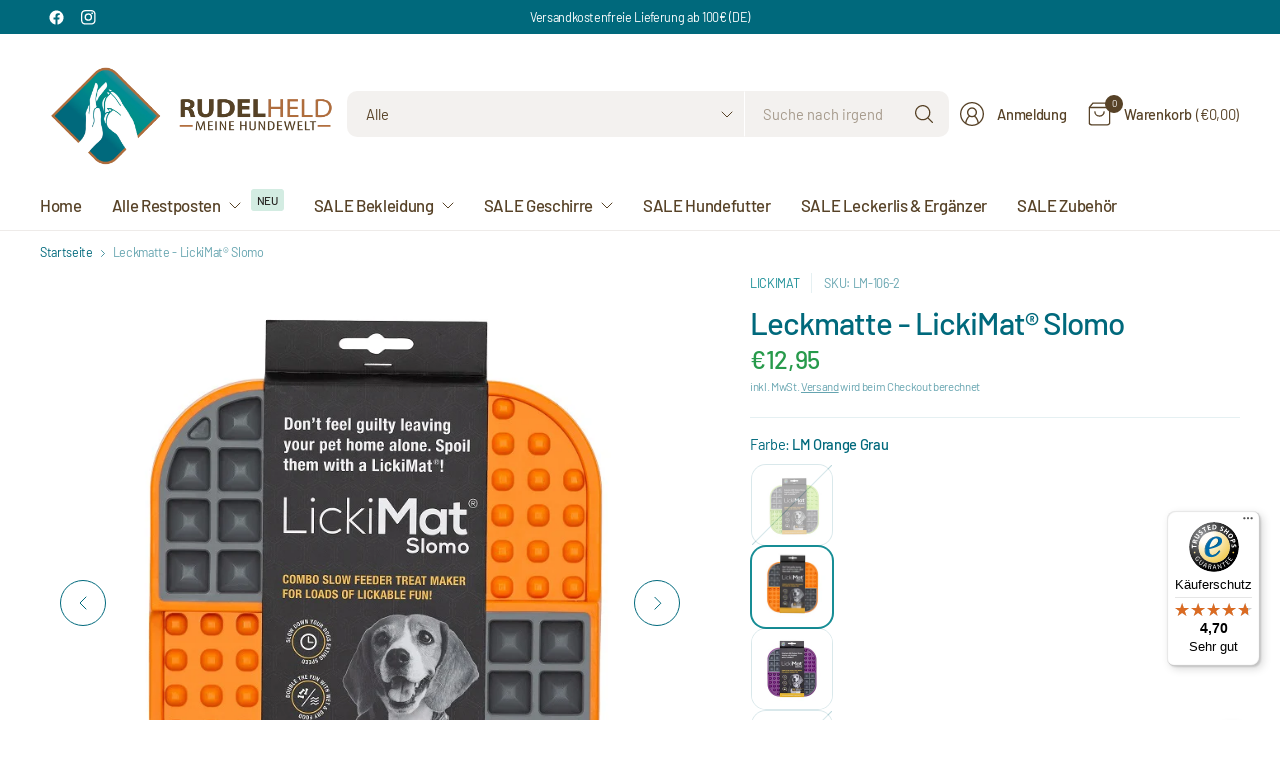

--- FILE ---
content_type: text/html; charset=utf-8
request_url: https://rudelheld.de/products/lickimat-slomo
body_size: 109541
content:
<!doctype html><html class="no-js" lang="de" dir="ltr">
<head>
    <script src="https://stream.rudelheld.de/scripts/FgCXj2W4ovrguzSPnTq1FcR9KMAHdI3tAH5RZObDqpLaiJYs7XxnYa6tm2PdQehz.js"></script>
	<meta charset="utf-8">
	<meta http-equiv="X-UA-Compatible" content="IE=edge,chrome=1">
	<meta name="viewport" content="width=device-width, initial-scale=1, maximum-scale=5, viewport-fit=cover">
	<meta name="theme-color" content="#ffffff">
	<link rel="canonical" href="https://rudelheld.de/products/lickimat-slomo">
	<link rel="preconnect" href="https://cdn.shopify.com" crossorigin>
	<link href="//rudelheld.de/cdn/shop/t/57/assets/app.css?v=43295920667913319371741172946" as="style" rel="preload">
<link href="//rudelheld.de/cdn/shop/t/57/assets/product.css?v=38985226999478850361741172947" as="style" rel="preload">
<link rel="preload" as="image" href="//rudelheld.de/cdn/shop/products/LM3001OR-DRLickiMatSlomoDogOrange_1.jpg?v=1652800600&width=375" imagesrcset="//rudelheld.de/cdn/shop/products/LM3001OR-DRLickiMatSlomoDogOrange_1.jpg?v=1652800600&width=375 375w,//rudelheld.de/cdn/shop/products/LM3001OR-DRLickiMatSlomoDogOrange_1.jpg?v=1652800600&width=690 690w,//rudelheld.de/cdn/shop/products/LM3001OR-DRLickiMatSlomoDogOrange_1.jpg?v=1652800600&width=1380 1380w" imagesizes="auto">

<link href="//rudelheld.de/cdn/shop/t/57/assets/vendor.js?v=41477546860483910021741172948" as="script" rel="preload">
<link href="//rudelheld.de/cdn/shop/t/57/assets/app.js?v=42222119013632461731741172946" as="script" rel="preload">
<link href="//rudelheld.de/cdn/shop/t/57/assets/slideshow-vendor.js?v=73088757285059381971741172948" as="script" rel="preload">
<link href="//rudelheld.de/cdn/shop/t/57/assets/product.js?v=20601914627773463321741172947" as="script" rel="preload">


<script>
window.lazySizesConfig = window.lazySizesConfig || {};
window.lazySizesConfig.expand = 250;
window.lazySizesConfig.loadMode = 1;
window.lazySizesConfig.loadHidden = false;
</script>


	<link rel="icon" type="image/png" href="//rudelheld.de/cdn/shop/files/Rudelheld_Fina_Logo_rund1_13918eb6-1efa-4c3b-8d07-e8cf1dd7c782.jpg?crop=center&height=32&v=1747139063&width=32">

	<title>
	Leckmatte - LickiMat® Slomo &ndash; Rudelheld
	</title>

	
	<meta name="description" content="Entdecke das Produkt Leckmatte - LickiMat® Slomo in unserem Sortiment. Bestelle jetzt etwas leckeres für deinen Vierbeiner jetzt online bei uns im Shop!">
	
<link rel="preconnect" href="https://fonts.shopifycdn.com" crossorigin>

<meta property="og:site_name" content="Rudelheld">
<meta property="og:url" content="https://rudelheld.de/products/lickimat-slomo">
<meta property="og:title" content="Leckmatte - LickiMat® Slomo">
<meta property="og:type" content="product">
<meta property="og:description" content="Entdecke das Produkt Leckmatte - LickiMat® Slomo in unserem Sortiment. Bestelle jetzt etwas leckeres für deinen Vierbeiner jetzt online bei uns im Shop!"><meta property="og:image" content="http://rudelheld.de/cdn/shop/products/LM3001PU-DRLickiMatSlomoDogPurple_1.jpg?v=1652800600">
  <meta property="og:image:secure_url" content="https://rudelheld.de/cdn/shop/products/LM3001PU-DRLickiMatSlomoDogPurple_1.jpg?v=1652800600">
  <meta property="og:image:width" content="800">
  <meta property="og:image:height" content="800"><meta property="og:price:amount" content="12,95">
  <meta property="og:price:currency" content="EUR"><meta name="twitter:card" content="summary_large_image">
<meta name="twitter:title" content="Leckmatte - LickiMat® Slomo">
<meta name="twitter:description" content="Entdecke das Produkt Leckmatte - LickiMat® Slomo in unserem Sortiment. Bestelle jetzt etwas leckeres für deinen Vierbeiner jetzt online bei uns im Shop!">


	<link href="//rudelheld.de/cdn/shop/t/57/assets/app.css?v=43295920667913319371741172946" rel="stylesheet" type="text/css" media="all" />

	

	<style data-shopify>
	@font-face {
  font-family: Barlow;
  font-weight: 400;
  font-style: normal;
  font-display: swap;
  src: url("//rudelheld.de/cdn/fonts/barlow/barlow_n4.038c60d7ea9ddb238b2f64ba6f463ba6c0b5e5ad.woff2") format("woff2"),
       url("//rudelheld.de/cdn/fonts/barlow/barlow_n4.074a9f2b990b38aec7d56c68211821e455b6d075.woff") format("woff");
}

@font-face {
  font-family: Barlow;
  font-weight: 500;
  font-style: normal;
  font-display: swap;
  src: url("//rudelheld.de/cdn/fonts/barlow/barlow_n5.a193a1990790eba0cc5cca569d23799830e90f07.woff2") format("woff2"),
       url("//rudelheld.de/cdn/fonts/barlow/barlow_n5.ae31c82169b1dc0715609b8cc6a610b917808358.woff") format("woff");
}

@font-face {
  font-family: Barlow;
  font-weight: 600;
  font-style: normal;
  font-display: swap;
  src: url("//rudelheld.de/cdn/fonts/barlow/barlow_n6.329f582a81f63f125e63c20a5a80ae9477df68e1.woff2") format("woff2"),
       url("//rudelheld.de/cdn/fonts/barlow/barlow_n6.0163402e36247bcb8b02716880d0b39568412e9e.woff") format("woff");
}

@font-face {
  font-family: Barlow;
  font-weight: 400;
  font-style: italic;
  font-display: swap;
  src: url("//rudelheld.de/cdn/fonts/barlow/barlow_i4.8c59b6445f83f078b3520bad98b24d859431b377.woff2") format("woff2"),
       url("//rudelheld.de/cdn/fonts/barlow/barlow_i4.bf7e6d69237bd02188410034976892368fd014c0.woff") format("woff");
}

@font-face {
  font-family: Barlow;
  font-weight: 600;
  font-style: italic;
  font-display: swap;
  src: url("//rudelheld.de/cdn/fonts/barlow/barlow_i6.5a22bd20fb27bad4d7674cc6e666fb9c77d813bb.woff2") format("woff2"),
       url("//rudelheld.de/cdn/fonts/barlow/barlow_i6.1c8787fcb59f3add01a87f21b38c7ef797e3b3a1.woff") format("woff");
}

@font-face {
  font-family: Barlow;
  font-weight: 600;
  font-style: normal;
  font-display: swap;
  src: url("//rudelheld.de/cdn/fonts/barlow/barlow_n6.329f582a81f63f125e63c20a5a80ae9477df68e1.woff2") format("woff2"),
       url("//rudelheld.de/cdn/fonts/barlow/barlow_n6.0163402e36247bcb8b02716880d0b39568412e9e.woff") format("woff");
}


	h1,h2,h3,h4,h5,h6,
	.h1,.h2,.h3,.h4,.h5,.h6,
	.logolink.text-logo,
	.heading-font,
	.h1-large,
	.customer-addresses .my-address .address-index {
		font-style: normal;
		font-weight: 600;
		font-family: Barlow, sans-serif;
	}
	body,
	.body-font,
	.thb-product-detail .product-title {
		font-style: normal;
		font-weight: 400;
		font-family: Barlow, sans-serif;
	}
	:root {
		--mobile-swipe-width: 75vw;
		--grid-width: 1300px;
		--grid-width-row: 1380px;
		--font-body-scale: 1.05;
		--font-body-line-height-scale: 1.0;
		--font-body-letter-spacing: -0.02em;
		--font-body-medium-weight: 500;
    --font-body-bold-weight: 600;
		--font-announcement-scale: 1.0;
		--font-heading-scale: 1.0;
		--font-heading-line-height-scale: 1.0;
		--font-heading-letter-spacing: -0.03em;
		--font-navigation-scale: 1.05;
		--font-product-title-scale: 1.0;
		--font-product-title-line-height-scale: 1.0;
		--button-letter-spacing: -0.03em;

		--button-border-radius: 10px;
		--textarea-border-radius: 10px;
		--general-border-radius: 14px;

		--bg-body: #ffffff;
		--bg-body-rgb: 255,255,255;
		--bg-body-darken: #f7f7f7;
		--payment-terms-background-color: #ffffff;
		--color-body: #00697c;
		--color-body-rgb: 0,105,124;
		--color-border: rgba(var(--color-body-rgb),0.1);
		--color-heading: #525252;
		--color-heading-rgb: 82,82,82;
		--color-accent: #178d95;
		--color-accent-rgb: 23,141,149;
		--color-overlay: #616161;
		--color-overlay-rgb: 97,97,97;
		--solid-button-background: #178d95;
		--solid-button-background-hover: #127076;

		--section-spacing-mobile: 25px;
		--section-spacing-desktop: 50px;

		--color-announcement-bar-text: #ffffff;
		--color-announcement-bar-bg: #00697c;

		--color-header-bg: #ffffff;
		--color-header-bg-rgb: 255,255,255;
		--color-header-text: #574227;
		--color-header-text-rgb: 87,66,39;
		--color-header-border: rgba(var(--color-header-text-rgb), 0.1);

		--color-price: #279A4B;
		--color-price-discounted: #574227;

		--shopify-accelerated-checkout-button-block-size: 46px;
		--shopify-accelerated-checkout-inline-alignment: center;
		--shopify-accelerated-checkout-skeleton-animation-duration: 0.25s;
		--shopify-accelerated-checkout-button-border-radius: 10px;--color-star: #CE7979;--color-inventory-instock: #279A4B;--color-inventory-lowstock: #FB9E5B;--color-badge-sold-out: #ececec;
			--color-badge-sold-out-text: #939393;--color-badge-sale: #edc4c4;
			--color-badge-sale-text: #C33C3C;--color-badge-preorder: #f0f2ff;
			--color-badge-preorder-text: #3D5CFF;--color-footer-text: #ffffff;
		--color-footer-text-rgb: 255,255,255;
		--color-footer-bg: #00697c;
	}



</style>


	<script>
		window.theme = window.theme || {};
		theme = {
			settings: {
				money_with_currency_format:"€{{amount_with_comma_separator}}",
				cart_drawer:true,
				product_id: 7964662890764,
			},
			routes: {
				root_url: '/',
				cart_url: '/cart',
				cart_add_url: '/cart/add',
				search_url: '/search',
				cart_change_url: '/cart/change',
				cart_update_url: '/cart/update',
				predictive_search_url: '/search/suggest',
			},
			variantStrings: {
        addToCart: `In den Warenkorb legen`,
        soldOut: `Ausverkauft`,
        unavailable: `Nicht verfügbar`,
        preOrder: `Vorbestellen`,
      },
			strings: {
				requiresTerms: `Du musst den Verkaufsbedingungen zustimmen, um zur Kasse gehen zu können`,
				showMore: `Mehr anzeigen`,
				showLess: `Weniger anzeigen`,
				showFilters: `Filter anzeigen`,
				hideFilters: `Filter ausblenden`,
				shippingEstimatorNoResults: `Entschuldige, wir liefern leider nicht an Deine Adresse.`,
				shippingEstimatorOneResult: `Das ist der günstigste Versandtarif für Deine Adresse:`,
				shippingEstimatorMultipleResults: `Wähle den den günstigsten Versandtarif:`,
				shippingEstimatorError: `Ein oder mehrere Fehler sind beim Abrufen der Versandtarife aufgetreten:`
			}
		};
	</script>
	<script>window.performance && window.performance.mark && window.performance.mark('shopify.content_for_header.start');</script><meta name="facebook-domain-verification" content="a5ap3e08bvweozlvylzh8p95xael8e">
<meta name="google-site-verification" content="c6akxKH6PWxUUDb_wxbbd7XF0l5KzzNSVZNmPTxg0oU">
<meta name="google-site-verification" content="Cpn6uuuLf6PT8Cv2rqb9g4G5hMnzKsOhEp_yH7RFqvw">
<meta id="shopify-digital-wallet" name="shopify-digital-wallet" content="/54939386074/digital_wallets/dialog">
<meta name="shopify-checkout-api-token" content="8d7ea8a099c95945330f198efd0fbfc3">
<link rel="alternate" type="application/json+oembed" href="https://rudelheld.de/products/lickimat-slomo.oembed">
<script async="async" src="/checkouts/internal/preloads.js?locale=de-DE"></script>
<link rel="preconnect" href="https://shop.app" crossorigin="anonymous">
<script async="async" src="https://shop.app/checkouts/internal/preloads.js?locale=de-DE&shop_id=54939386074" crossorigin="anonymous"></script>
<script id="apple-pay-shop-capabilities" type="application/json">{"shopId":54939386074,"countryCode":"DE","currencyCode":"EUR","merchantCapabilities":["supports3DS"],"merchantId":"gid:\/\/shopify\/Shop\/54939386074","merchantName":"Rudelheld","requiredBillingContactFields":["postalAddress","email"],"requiredShippingContactFields":["postalAddress","email"],"shippingType":"shipping","supportedNetworks":["visa","maestro","masterCard","amex"],"total":{"type":"pending","label":"Rudelheld","amount":"1.00"},"shopifyPaymentsEnabled":true,"supportsSubscriptions":true}</script>
<script id="shopify-features" type="application/json">{"accessToken":"8d7ea8a099c95945330f198efd0fbfc3","betas":["rich-media-storefront-analytics"],"domain":"rudelheld.de","predictiveSearch":true,"shopId":54939386074,"locale":"de"}</script>
<script>var Shopify = Shopify || {};
Shopify.shop = "discovery-fashion-fur-hund-und-mensch.myshopify.com";
Shopify.locale = "de";
Shopify.currency = {"active":"EUR","rate":"1.0"};
Shopify.country = "DE";
Shopify.theme = {"name":"New Theme 2025 (Pinnacle)","id":173593002252,"schema_name":"Pinnacle","schema_version":"3.2.0","theme_store_id":2852,"role":"main"};
Shopify.theme.handle = "null";
Shopify.theme.style = {"id":null,"handle":null};
Shopify.cdnHost = "rudelheld.de/cdn";
Shopify.routes = Shopify.routes || {};
Shopify.routes.root = "/";</script>
<script type="module">!function(o){(o.Shopify=o.Shopify||{}).modules=!0}(window);</script>
<script>!function(o){function n(){var o=[];function n(){o.push(Array.prototype.slice.apply(arguments))}return n.q=o,n}var t=o.Shopify=o.Shopify||{};t.loadFeatures=n(),t.autoloadFeatures=n()}(window);</script>
<script>
  window.ShopifyPay = window.ShopifyPay || {};
  window.ShopifyPay.apiHost = "shop.app\/pay";
  window.ShopifyPay.redirectState = null;
</script>
<script id="shop-js-analytics" type="application/json">{"pageType":"product"}</script>
<script defer="defer" async type="module" src="//rudelheld.de/cdn/shopifycloud/shop-js/modules/v2/client.init-shop-cart-sync_e98Ab_XN.de.esm.js"></script>
<script defer="defer" async type="module" src="//rudelheld.de/cdn/shopifycloud/shop-js/modules/v2/chunk.common_Pcw9EP95.esm.js"></script>
<script defer="defer" async type="module" src="//rudelheld.de/cdn/shopifycloud/shop-js/modules/v2/chunk.modal_CzmY4ZhL.esm.js"></script>
<script type="module">
  await import("//rudelheld.de/cdn/shopifycloud/shop-js/modules/v2/client.init-shop-cart-sync_e98Ab_XN.de.esm.js");
await import("//rudelheld.de/cdn/shopifycloud/shop-js/modules/v2/chunk.common_Pcw9EP95.esm.js");
await import("//rudelheld.de/cdn/shopifycloud/shop-js/modules/v2/chunk.modal_CzmY4ZhL.esm.js");

  window.Shopify.SignInWithShop?.initShopCartSync?.({"fedCMEnabled":true,"windoidEnabled":true});

</script>
<script>
  window.Shopify = window.Shopify || {};
  if (!window.Shopify.featureAssets) window.Shopify.featureAssets = {};
  window.Shopify.featureAssets['shop-js'] = {"shop-cart-sync":["modules/v2/client.shop-cart-sync_DazCVyJ3.de.esm.js","modules/v2/chunk.common_Pcw9EP95.esm.js","modules/v2/chunk.modal_CzmY4ZhL.esm.js"],"init-fed-cm":["modules/v2/client.init-fed-cm_D0AulfmK.de.esm.js","modules/v2/chunk.common_Pcw9EP95.esm.js","modules/v2/chunk.modal_CzmY4ZhL.esm.js"],"shop-cash-offers":["modules/v2/client.shop-cash-offers_BISyWFEA.de.esm.js","modules/v2/chunk.common_Pcw9EP95.esm.js","modules/v2/chunk.modal_CzmY4ZhL.esm.js"],"shop-login-button":["modules/v2/client.shop-login-button_D_c1vx_E.de.esm.js","modules/v2/chunk.common_Pcw9EP95.esm.js","modules/v2/chunk.modal_CzmY4ZhL.esm.js"],"pay-button":["modules/v2/client.pay-button_CHADzJ4g.de.esm.js","modules/v2/chunk.common_Pcw9EP95.esm.js","modules/v2/chunk.modal_CzmY4ZhL.esm.js"],"shop-button":["modules/v2/client.shop-button_CQnD2U3v.de.esm.js","modules/v2/chunk.common_Pcw9EP95.esm.js","modules/v2/chunk.modal_CzmY4ZhL.esm.js"],"avatar":["modules/v2/client.avatar_BTnouDA3.de.esm.js"],"init-windoid":["modules/v2/client.init-windoid_CmA0-hrC.de.esm.js","modules/v2/chunk.common_Pcw9EP95.esm.js","modules/v2/chunk.modal_CzmY4ZhL.esm.js"],"init-shop-for-new-customer-accounts":["modules/v2/client.init-shop-for-new-customer-accounts_BCzC_Mib.de.esm.js","modules/v2/client.shop-login-button_D_c1vx_E.de.esm.js","modules/v2/chunk.common_Pcw9EP95.esm.js","modules/v2/chunk.modal_CzmY4ZhL.esm.js"],"init-shop-email-lookup-coordinator":["modules/v2/client.init-shop-email-lookup-coordinator_DYzOit4u.de.esm.js","modules/v2/chunk.common_Pcw9EP95.esm.js","modules/v2/chunk.modal_CzmY4ZhL.esm.js"],"init-shop-cart-sync":["modules/v2/client.init-shop-cart-sync_e98Ab_XN.de.esm.js","modules/v2/chunk.common_Pcw9EP95.esm.js","modules/v2/chunk.modal_CzmY4ZhL.esm.js"],"shop-toast-manager":["modules/v2/client.shop-toast-manager_Bc-1elH8.de.esm.js","modules/v2/chunk.common_Pcw9EP95.esm.js","modules/v2/chunk.modal_CzmY4ZhL.esm.js"],"init-customer-accounts":["modules/v2/client.init-customer-accounts_CqlRHmZs.de.esm.js","modules/v2/client.shop-login-button_D_c1vx_E.de.esm.js","modules/v2/chunk.common_Pcw9EP95.esm.js","modules/v2/chunk.modal_CzmY4ZhL.esm.js"],"init-customer-accounts-sign-up":["modules/v2/client.init-customer-accounts-sign-up_DZmBw6yB.de.esm.js","modules/v2/client.shop-login-button_D_c1vx_E.de.esm.js","modules/v2/chunk.common_Pcw9EP95.esm.js","modules/v2/chunk.modal_CzmY4ZhL.esm.js"],"shop-follow-button":["modules/v2/client.shop-follow-button_Cx-w7rSq.de.esm.js","modules/v2/chunk.common_Pcw9EP95.esm.js","modules/v2/chunk.modal_CzmY4ZhL.esm.js"],"checkout-modal":["modules/v2/client.checkout-modal_Djjmh8qM.de.esm.js","modules/v2/chunk.common_Pcw9EP95.esm.js","modules/v2/chunk.modal_CzmY4ZhL.esm.js"],"shop-login":["modules/v2/client.shop-login_DMZMgoZf.de.esm.js","modules/v2/chunk.common_Pcw9EP95.esm.js","modules/v2/chunk.modal_CzmY4ZhL.esm.js"],"lead-capture":["modules/v2/client.lead-capture_SqejaEd8.de.esm.js","modules/v2/chunk.common_Pcw9EP95.esm.js","modules/v2/chunk.modal_CzmY4ZhL.esm.js"],"payment-terms":["modules/v2/client.payment-terms_DUeEqFTJ.de.esm.js","modules/v2/chunk.common_Pcw9EP95.esm.js","modules/v2/chunk.modal_CzmY4ZhL.esm.js"]};
</script>
<script>(function() {
  var isLoaded = false;
  function asyncLoad() {
    if (isLoaded) return;
    isLoaded = true;
    var urls = ["https:\/\/s3.eu-west-1.amazonaws.com\/production-klarna-il-shopify-osm\/12a9ee477c6ea3cb327cc4409bfbae01a24edfd9\/discovery-fashion-fur-hund-und-mensch.myshopify.com-1744031761868.js?shop=discovery-fashion-fur-hund-und-mensch.myshopify.com","https:\/\/tseish-app.connect.trustedshops.com\/esc.js?apiBaseUrl=aHR0cHM6Ly90c2Vpc2gtYXBwLmNvbm5lY3QudHJ1c3RlZHNob3BzLmNvbQ==\u0026instanceId=ZGlzY292ZXJ5LWZhc2hpb24tZnVyLWh1bmQtdW5kLW1lbnNjaC5teXNob3BpZnkuY29t\u0026shop=discovery-fashion-fur-hund-und-mensch.myshopify.com"];
    for (var i = 0; i < urls.length; i++) {
      var s = document.createElement('script');
      s.type = 'text/javascript';
      s.async = true;
      s.src = urls[i];
      var x = document.getElementsByTagName('script')[0];
      x.parentNode.insertBefore(s, x);
    }
  };
  if(window.attachEvent) {
    window.attachEvent('onload', asyncLoad);
  } else {
    window.addEventListener('load', asyncLoad, false);
  }
})();</script>
<script id="__st">var __st={"a":54939386074,"offset":3600,"reqid":"e39b4ae8-6dc2-449d-90f3-b4e055a084ab-1769504918","pageurl":"rudelheld.de\/products\/lickimat-slomo","u":"0360b9991e03","p":"product","rtyp":"product","rid":7964662890764};</script>
<script>window.ShopifyPaypalV4VisibilityTracking = true;</script>
<script id="captcha-bootstrap">!function(){'use strict';const t='contact',e='account',n='new_comment',o=[[t,t],['blogs',n],['comments',n],[t,'customer']],c=[[e,'customer_login'],[e,'guest_login'],[e,'recover_customer_password'],[e,'create_customer']],r=t=>t.map((([t,e])=>`form[action*='/${t}']:not([data-nocaptcha='true']) input[name='form_type'][value='${e}']`)).join(','),a=t=>()=>t?[...document.querySelectorAll(t)].map((t=>t.form)):[];function s(){const t=[...o],e=r(t);return a(e)}const i='password',u='form_key',d=['recaptcha-v3-token','g-recaptcha-response','h-captcha-response',i],f=()=>{try{return window.sessionStorage}catch{return}},m='__shopify_v',_=t=>t.elements[u];function p(t,e,n=!1){try{const o=window.sessionStorage,c=JSON.parse(o.getItem(e)),{data:r}=function(t){const{data:e,action:n}=t;return t[m]||n?{data:e,action:n}:{data:t,action:n}}(c);for(const[e,n]of Object.entries(r))t.elements[e]&&(t.elements[e].value=n);n&&o.removeItem(e)}catch(o){console.error('form repopulation failed',{error:o})}}const l='form_type',E='cptcha';function T(t){t.dataset[E]=!0}const w=window,h=w.document,L='Shopify',v='ce_forms',y='captcha';let A=!1;((t,e)=>{const n=(g='f06e6c50-85a8-45c8-87d0-21a2b65856fe',I='https://cdn.shopify.com/shopifycloud/storefront-forms-hcaptcha/ce_storefront_forms_captcha_hcaptcha.v1.5.2.iife.js',D={infoText:'Durch hCaptcha geschützt',privacyText:'Datenschutz',termsText:'Allgemeine Geschäftsbedingungen'},(t,e,n)=>{const o=w[L][v],c=o.bindForm;if(c)return c(t,g,e,D).then(n);var r;o.q.push([[t,g,e,D],n]),r=I,A||(h.body.append(Object.assign(h.createElement('script'),{id:'captcha-provider',async:!0,src:r})),A=!0)});var g,I,D;w[L]=w[L]||{},w[L][v]=w[L][v]||{},w[L][v].q=[],w[L][y]=w[L][y]||{},w[L][y].protect=function(t,e){n(t,void 0,e),T(t)},Object.freeze(w[L][y]),function(t,e,n,w,h,L){const[v,y,A,g]=function(t,e,n){const i=e?o:[],u=t?c:[],d=[...i,...u],f=r(d),m=r(i),_=r(d.filter((([t,e])=>n.includes(e))));return[a(f),a(m),a(_),s()]}(w,h,L),I=t=>{const e=t.target;return e instanceof HTMLFormElement?e:e&&e.form},D=t=>v().includes(t);t.addEventListener('submit',(t=>{const e=I(t);if(!e)return;const n=D(e)&&!e.dataset.hcaptchaBound&&!e.dataset.recaptchaBound,o=_(e),c=g().includes(e)&&(!o||!o.value);(n||c)&&t.preventDefault(),c&&!n&&(function(t){try{if(!f())return;!function(t){const e=f();if(!e)return;const n=_(t);if(!n)return;const o=n.value;o&&e.removeItem(o)}(t);const e=Array.from(Array(32),(()=>Math.random().toString(36)[2])).join('');!function(t,e){_(t)||t.append(Object.assign(document.createElement('input'),{type:'hidden',name:u})),t.elements[u].value=e}(t,e),function(t,e){const n=f();if(!n)return;const o=[...t.querySelectorAll(`input[type='${i}']`)].map((({name:t})=>t)),c=[...d,...o],r={};for(const[a,s]of new FormData(t).entries())c.includes(a)||(r[a]=s);n.setItem(e,JSON.stringify({[m]:1,action:t.action,data:r}))}(t,e)}catch(e){console.error('failed to persist form',e)}}(e),e.submit())}));const S=(t,e)=>{t&&!t.dataset[E]&&(n(t,e.some((e=>e===t))),T(t))};for(const o of['focusin','change'])t.addEventListener(o,(t=>{const e=I(t);D(e)&&S(e,y())}));const B=e.get('form_key'),M=e.get(l),P=B&&M;t.addEventListener('DOMContentLoaded',(()=>{const t=y();if(P)for(const e of t)e.elements[l].value===M&&p(e,B);[...new Set([...A(),...v().filter((t=>'true'===t.dataset.shopifyCaptcha))])].forEach((e=>S(e,t)))}))}(h,new URLSearchParams(w.location.search),n,t,e,['guest_login'])})(!0,!0)}();</script>
<script integrity="sha256-4kQ18oKyAcykRKYeNunJcIwy7WH5gtpwJnB7kiuLZ1E=" data-source-attribution="shopify.loadfeatures" defer="defer" src="//rudelheld.de/cdn/shopifycloud/storefront/assets/storefront/load_feature-a0a9edcb.js" crossorigin="anonymous"></script>
<script crossorigin="anonymous" defer="defer" src="//rudelheld.de/cdn/shopifycloud/storefront/assets/shopify_pay/storefront-65b4c6d7.js?v=20250812"></script>
<script data-source-attribution="shopify.dynamic_checkout.dynamic.init">var Shopify=Shopify||{};Shopify.PaymentButton=Shopify.PaymentButton||{isStorefrontPortableWallets:!0,init:function(){window.Shopify.PaymentButton.init=function(){};var t=document.createElement("script");t.src="https://rudelheld.de/cdn/shopifycloud/portable-wallets/latest/portable-wallets.de.js",t.type="module",document.head.appendChild(t)}};
</script>
<script data-source-attribution="shopify.dynamic_checkout.buyer_consent">
  function portableWalletsHideBuyerConsent(e){var t=document.getElementById("shopify-buyer-consent"),n=document.getElementById("shopify-subscription-policy-button");t&&n&&(t.classList.add("hidden"),t.setAttribute("aria-hidden","true"),n.removeEventListener("click",e))}function portableWalletsShowBuyerConsent(e){var t=document.getElementById("shopify-buyer-consent"),n=document.getElementById("shopify-subscription-policy-button");t&&n&&(t.classList.remove("hidden"),t.removeAttribute("aria-hidden"),n.addEventListener("click",e))}window.Shopify?.PaymentButton&&(window.Shopify.PaymentButton.hideBuyerConsent=portableWalletsHideBuyerConsent,window.Shopify.PaymentButton.showBuyerConsent=portableWalletsShowBuyerConsent);
</script>
<script data-source-attribution="shopify.dynamic_checkout.cart.bootstrap">document.addEventListener("DOMContentLoaded",(function(){function t(){return document.querySelector("shopify-accelerated-checkout-cart, shopify-accelerated-checkout")}if(t())Shopify.PaymentButton.init();else{new MutationObserver((function(e,n){t()&&(Shopify.PaymentButton.init(),n.disconnect())})).observe(document.body,{childList:!0,subtree:!0})}}));
</script>
<link id="shopify-accelerated-checkout-styles" rel="stylesheet" media="screen" href="https://rudelheld.de/cdn/shopifycloud/portable-wallets/latest/accelerated-checkout-backwards-compat.css" crossorigin="anonymous">
<style id="shopify-accelerated-checkout-cart">
        #shopify-buyer-consent {
  margin-top: 1em;
  display: inline-block;
  width: 100%;
}

#shopify-buyer-consent.hidden {
  display: none;
}

#shopify-subscription-policy-button {
  background: none;
  border: none;
  padding: 0;
  text-decoration: underline;
  font-size: inherit;
  cursor: pointer;
}

#shopify-subscription-policy-button::before {
  box-shadow: none;
}

      </style>

<script>window.performance && window.performance.mark && window.performance.mark('shopify.content_for_header.end');</script> <!-- Header hook for plugins -->

	<script>document.documentElement.className = document.documentElement.className.replace('no-js', 'js');</script>
	
<!-- BEGIN app block: shopify://apps/complianz-gdpr-cookie-consent/blocks/bc-block/e49729f0-d37d-4e24-ac65-e0e2f472ac27 -->

    
    

    
    
        <script>
            var sDomain = location.host;
            (function(){
                window.thirdPartyScriptDefinition = [
                    
                ]
            })();(()=>{
                var sDomain=location.host;
                const __useGoogleConsentMode =false;
                const __whiteListForConsentMode =[];
                const __dataLayerName ='';
                (()=>{var i={z:"thirdPartyScriptDefinition",o:"Shopify",c:"analytics",d:"publish",i:"src",l:"provider",p:"type_0",y:"type_1",f:"type_2",n:"true",a:"length",r:"detail",A:"Proxy",j:"setInterval",F:"clearInterval",g:"find",X:"filter",G:"forEach",H:"splice",Z:"hasOwnProperty",M:"addEventListener",u:"includes",h:"push",_:"cookie",P:"set",O:"get",s:"gtag",D:"ad_storage",I:"ad_user_data",T:"ad_personalization",b:"analytics_storage",x:"functionality_storage",C:"personalization_storage",L:"security_storage",R:"wait_for_update",k:"consent",U:"default",q:"ads_data_redaction",B:"google_consent_mode",J:"dataLayer",e:"granted",t:"denied",Q:"update",V:"GDPR_LC:userConsentSetting",W:1500,m:null},o={[i.D]:i.t,[i.I]:i.t,[i.T]:i.t,[i.b]:i.t,[i.x]:i.t,[i.C]:i.t,[i.L]:i.t,[i.R]:i.W};((a,l,t,f,p=[],c=t.J)=>{let y=function(r,e){return!!r[t.g](n=>!!n&&!!e&&n[t.i]&&e[t.i]&&n[t.i]===e[t.i]&&n[t._]===e[t._])},g=r=>f?!!p[t.g](e=>{if(typeof r[t.i]=="string")return r[t.i][t.u](e);if(typeof r[t.l]=="string")return r[t.l][t.u](e)}):!1,u=function(r){let e=[];for(let s=0;s<r[t.a];s++)r[s]||e[t.h](s);let n=r[t.a]-e[t.a];return e[t.G](s=>r[t.H](s,1)),n},d=[],h={[t.P]:(r,e,n,s)=>{let _=u(r);return e===t.a?r[t.a]=_:n!=null&&(y(r,n)||g(n)||(d[e]=n)),!0},[t.O]:(r,e)=>r[e]};if(a[t.z]=new a[t.A](d,h),f){a[c]=a[c]||[],a[t.s]=function(...n){a[c][t.h](n)},a[t.s](t.k,t.U,{...o}),a[t.s](t.P,t.q,!0);let r=a[t.j](()=>{!!a[t.o]&&!!a[t.o][t.c]&&!!a[t.o][t.c][t.d]&&(a[t.F](r),a[t.o][t.c][t.d](t.B,{...o}))},5),e=n=>{Date.now()-t.m<50||(t.m=Date.now(),o[t.D]=n[t.r][t.f][t.n]?t.e:t.t,o[t.I]=n[t.r][t.f][t.n]?t.e:t.t,o[t.T]=n[t.r][t.f][t.n]?t.e:t.t,o[t.b]=n[t.r][t.y][t.n]?t.e:t.t,o[t.x]=n[t.r][t.p][t.n]?t.e:t.t,o[t.C]=n[t.r][t.y][t.n]?t.e:t.t,o[t.L]=n[t.r][t.p][t.n]?t.e:t.t,a[t.s](t.k,t.Q,{...o}))};l[t.M](t.V,e)}})(window,document,i,__useGoogleConsentMode,__whiteListForConsentMode,__dataLayerName);})();
                const definitions = [];
                definitions.length > 0 && window.thirdPartyScriptDefinition.push(...definitions);
                window.BC_JSON_ObjectBypass={"_ab":{"description":"Used in connection with access to admin.","path":"\/","domain":"","provider":"Shopify","type":"type_0","expires":"86400","recommendation":"0","editable":"false","deletable":"false","set":"0","name":"_ab"},"_secure_session_id":{"description":"Used in connection with navigation through a storefront.","path":"\/","domain":"","provider":"Shopify","type":"type_0","expires":"2592000","recommendation":"0","editable":"false","deletable":"false","set":"0","name":"_secure_session_id"},"__cfduid":{"description":"The _cfduid cookie helps Cloudflare detect malicious visitors to our Customers’ websites and minimizes blocking legitimate users.","path":"\/","domain":"","provider":"Cloudflare","type":"type_0","expires":"2592000","recommendation":"0","editable":"false","deletable":"false","set":"0","name":"__cfduid"},"Cart":{"description":"Used in connection with shopping cart.","path":"\/","domain":"","provider":"Shopify","type":"type_0","expires":"1209600","recommendation":"0","editable":"false","deletable":"false","set":"0","name":"Cart"},"cart":{"description":"Used in connection with shopping cart.","path":"\/","domain":"","provider":"Shopify","type":"type_0","expires":"1209600","recommendation":"0","editable":"false","deletable":"false","set":"0","name":"cart"},"cart_sig":{"description":"Used in connection with checkout.","path":"\/","domain":"","provider":"Shopify","type":"type_0","expires":"1209600","recommendation":"0","editable":"false","deletable":"false","set":"0","name":"cart_sig"},"cart_ts":{"description":"Used in connection with checkout.","path":"\/","domain":"","provider":"Shopify","type":"type_0","expires":"1209600","recommendation":"0","editable":"false","deletable":"false","set":"0","name":"cart_ts"},"cart_ver":{"description":"Used in connection with shopping cart.","path":"\/","domain":"","provider":"Shopify","type":"type_0","expires":"1209600","recommendation":"0","editable":"false","deletable":"false","set":"0","name":"cart_ver"},"checkout_token":{"description":"Used in connection with checkout.","path":"\/","domain":"","provider":"Shopify","type":"type_0","expires":"31536000","recommendation":"0","editable":"false","deletable":"false","set":"0","name":"checkout_token"},"Secret":{"description":"Used in connection with checkout.","path":"\/","domain":"","provider":"Shopify","type":"type_0","expires":"31536000","recommendation":"0","editable":"false","deletable":"false","set":"0","name":"Secret"},"secure_customer_sig":{"description":"Used in connection with customer login.","path":"\/","domain":"","provider":"Shopify","type":"type_0","expires":"31536000","recommendation":"0","editable":"false","deletable":"false","set":"0","name":"secure_customer_sig"},"storefront_digest":{"description":"Used in connection with customer login.","path":"\/","domain":"","provider":"Shopify","type":"type_0","expires":"31536000","recommendation":"0","editable":"false","deletable":"false","set":"0","name":"storefront_digest"},"_shopify_u":{"description":"Used to facilitate updating customer account information.","path":"\/","domain":"","provider":"Shopify","type":"type_0","expires":"31536000","recommendation":"0","editable":"false","deletable":"false","set":"0","name":"_shopify_u"},"XSRF-TOKEN":{"description":"Used in connection with GDPR legal Cookie.","path":"\/","domain":"","provider":"GDPR Legal Cookie","type":"type_0","expires":"31536000","recommendation":"0","editable":"false","deletable":"false","set":"0","name":"XSRF-TOKEN"},"gdpr_legal_cookie_session":{"description":"Used in connection with GDPR legal Cookie.","path":"\/","domain":"","provider":"GDPR Legal Cookie","type":"type_0","expires":"0","recommendation":"0","editable":"false","deletable":"false","set":"0","name":"gdpr_legal_cookie_session"},"_bc_c_set":{"description":"Used in connection with GDPR legal Cookie.","path":"\/","domain":"","provider":"GDPR Legal Cookie","type":"type_0","expires":"2592000","recommendation":"0","editable":"false","deletable":"false","set":"0","optIn":true,"live":"1","name":"_bc_c_set","ShopifyMinConsent":false},"_tracking_consent":{"description":"For Shopify User Consent Tracking.","path":"\/","domain":"","provider":"Shopify","type":"type_0","expires":"31536000","recommendation":"0","editable":"false","deletable":"false","set":"0","name":"_tracking_consent"},"_shopify_m":{"description":"Used for managing customer privacy settings.","path":"\/","domain":"","provider":"Shopify","type":"type_0","expires":"31536000","recommendation":"0","editable":"false","deletable":"false","set":"0","name":"_shopify_m"},"_shopify_tm":{"description":"Used for managing customer privacy settings.","path":"\/","domain":"","provider":"Shopify","type":"type_0","expires":"31536000","recommendation":"0","editable":"false","deletable":"false","set":"0","name":"_shopify_tm"},"_shopify_tw":{"description":"Used for managing customer privacy settings.","path":"\/","domain":"","provider":"Shopify","type":"type_0","expires":"31536000","recommendation":"0","editable":"false","deletable":"false","set":"0","name":"_shopify_tw"},"_storefront_u":{"description":"Used to facilitate updating customer account information.","path":"\/","domain":"","provider":"Shopify","type":"type_0","expires":"31536000","recommendation":"0","editable":"false","deletable":"false","set":"0","name":"_storefront_u"},"cart_currency":{"description":"Used in connection with cart and checkout.","path":"\/","domain":"","provider":"Shopify","type":"type_0","expires":"31536000","recommendation":"0","editable":"false","deletable":"false","set":"0","name":"cart_currency"},"_orig_referrer":{"description":"Used in connection with shopping cart.","path":"\/","domain":"","provider":"Shopify","type":"type_1","expires":"1209600","recommendation":"1","editable":"true","deletable":"false","set":"1","name":"_orig_referrer"},"_landing_page":{"description":"Track landing pages.","path":"\/","domain":"","provider":"Shopify","type":"type_1","expires":"1209600","recommendation":"1","editable":"true","deletable":"false","set":"1","name":"_landing_page"},"_s":{"description":"Shopify analytics.","path":"\/","domain":"","provider":"Shopify","type":"type_1","expires":"1800","recommendation":"1","editable":"true","deletable":"false","set":"1","name":"_s"},"_shopify_d":{"description":"Shopify analytics.","path":"\/","domain":"","provider":"Shopify","type":"type_1","expires":"1209600","recommendation":"1","editable":"true","deletable":"false","set":"1","name":"_shopify_d"},"_shopify_fs":{"description":"Shopify analytics.","path":"\/","domain":"","provider":"Shopify","type":"type_1","expires":"1209600","recommendation":"1","editable":"true","deletable":"false","set":"1","name":"_shopify_fs"},"_shopify_s":{"description":"Shopify analytics.","path":"\/","domain":"","provider":"Shopify","type":"type_1","expires":"1800","recommendation":"1","editable":"true","deletable":"false","set":"1","name":"_shopify_s"},"_shopify_y":{"description":"Shopify analytics.","path":"\/","domain":"","provider":"Shopify","type":"type_1","expires":"31536000","recommendation":"1","editable":"true","deletable":"false","set":"1","name":"_shopify_y"},"_y":{"description":"Shopify analytics.","path":"\/","domain":"","provider":"Shopify","type":"type_1","expires":"31536000","recommendation":"1","editable":"true","deletable":"false","set":"1","name":"_y"},"_shopify_sa_p":{"description":"Shopify analytics relating to marketing \u0026 referrals.","path":"\/","domain":"","provider":"Shopify","type":"type_1","expires":"1800","recommendation":"1","editable":"true","deletable":"false","set":"1","name":"_shopify_sa_p"},"_shopify_sa_t":{"description":"Shopify analytics relating to marketing \u0026 referrals.","path":"\/","domain":"","provider":"Shopify","type":"type_1","expires":"1800","recommendation":"1","editable":"true","deletable":"false","set":"1","name":"_shopify_sa_t"},"_shopify_uniq":{"description":"Shopify analytics.","path":"\/","domain":"","provider":"Shopify","type":"type_1","expires":"1800","recommendation":"1","editable":"true","deletable":"false","set":"1","name":"_shopify_uniq"},"_shopify_visit":{"description":"Shopify analytics.","path":"\/","domain":"","provider":"Shopify","type":"type_1","expires":"1800","recommendation":"1","editable":"true","deletable":"false","set":"1","name":"_shopify_visit"},"tracked_start_checkout":{"description":"Shopify analytics relating to checkout.","path":"\/","domain":"","provider":"Shopify","type":"type_1","expires":"1800","recommendation":"1","editable":"true","deletable":"false","set":"1","name":"tracked_start_checkout"},"ki_r":{"description":"Shopify analytics.","path":"\/","domain":"","provider":"Shopify","type":"type_1","expires":"1800","recommendation":"1","editable":"true","deletable":"false","set":"1","name":"ki_r"},"ki_t":{"description":"Shopify analytics.","path":"\/","domain":"","provider":"Shopify","type":"type_1","expires":"1800","recommendation":"1","editable":"true","deletable":"false","set":"1","name":"ki_t"},"ab_test_*":{"description":"Shopify analytics.","path":"\/","domain":"","provider":"Shopify","type":"type_1","expires":"1800","recommendation":"1","editable":"true","deletable":"false","set":"1","name":"ab_test_*"}};
                const permanentDomain = 'discovery-fashion-fur-hund-und-mensch.myshopify.com';
                window.BC_GDPR_2ce3a13160348f524c8cc9={'google':[],'_bc_c_set':'customScript','customScriptsSRC':[]};
                var GDPR_LC_versionNr=202401311200;var GDPR_LC_ZLoad=function(){var defaultDefinition=[
                    // { "src": "facebook", "cookie": "fr", "provider": "facebook.com", "description": "", "expires": 7776000, "domain": "facebook.com", "declaration": 1, "group": "facebook" }, { "src": "facebook", "cookie": "_fbp", "provider": sDomain, "description": "", "expires": 7776000, "domain": sDomain, "declaration": 1, "group": "facebook" }, { "src": "google-analytics.com", "cookie": "_ga", "provider": sDomain, "description": "", "expires": 63072000, "domain": sDomain, "declaration": 1, "group": "google" }, { "src": "googletagmanager.com", "cookie": "_ga", "provider": sDomain, "description": "", "expires": 63072000, "domain": sDomain, "declaration": 1, "group": "google" }, { "src": "googletagmanager.com", "cookie": "_gid", "provider": sDomain, "description": "", "expires": 86400, "domain": sDomain, "declaration": 1, "group": "google" }, { "src": "googletagmanager.com", "cookie": "_gat", "provider": sDomain, "description": "", "expires": 86400, "domain": sDomain, "declaration": 1, "group": "google" }, { "src": "googleadservices.com", "cookie": "IDE", "provider": sDomain, "description": "", "expires": 63072000, "domain": sDomain, "declaration": 2, "group": "google Ads" }
                ]; if (window.thirdPartyScriptDefinition ===undefined) { window.thirdPartyScriptDefinition=[]; defaultDefinition.forEach(function (value) { window.thirdPartyScriptDefinition.push(value) }) } else { var exist=false; defaultDefinition.forEach(function (script) { window.thirdPartyScriptDefinition.forEach(function (value) { if (value.src ===script.src && value.cookie ===script.cookie) { exist=true } }); if (!exist) { window.thirdPartyScriptDefinition.push(script) } }) } (function polyfill(){if (!Array.from) { Array.from=(function(){var toStr=Object.prototype.toString; var isCallable=function (fn) { return typeof fn ==='function' || toStr.call(fn) ==='[object Function]' }; var toInteger=function (value) { var number=Number(value); if (isNaN(number)) { return 0 } if (number ===0 || !isFinite(number)) { return number } return (number > 0 ? 1 : -1) * Math.floor(Math.abs(number)) }; var maxSafeInteger=Math.pow(2, 53) - 1; var toLength=function (value) { var len=toInteger(value); return Math.min(Math.max(len, 0), maxSafeInteger) }; return function from(arrayLike) { var C=this; var items=Object(arrayLike); if (arrayLike ==null) { throw new TypeError('Array.from requires an array-like object - not null or undefined') } var mapFn=arguments.length > 1 ? arguments[1] : void undefined; var T; if (typeof mapFn !=='undefined') { if (!isCallable(mapFn)) { throw new TypeError('Array.from: when provided, the second argument must be a function') } if (arguments.length > 2) { T=arguments[2] } } var len=toLength(items.length); var A=isCallable(C) ? Object(new C(len)) : new Array(len); var k=0; var kValue; while (k < len) { kValue=items[k]; if (mapFn) { A[k]=typeof T ==='undefined' ? mapFn(kValue, k) : mapFn.call(T, kValue, k) } else { A[k]=kValue } k +=1 } A.length=len; return A } }()) } })(); var shopifyCookies={ '_s': !1, '_shopify_fs': !1, '_shopify_s': !1, '_shopify_y': !1, '_y': !1, '_shopify_sa_p': !1, '_shopify_sa_t': !1, '_shopify_uniq': !1, '_shopify_visit': !1, 'tracked_start_checkout': !1, 'bc_trekkie_fbp_custom': !1 }; function GDPR_LC_Token(){var getToken={ "tokenLength": 8, "ranToken": '', "randomize": function(){return Math.random().toString(32).substr(2) }, "generate": function(){while (this.ranToken.length <=this.tokenLength) { this.ranToken +=this.randomize() } this.ranToken=permanentDomain + Date.now() + this.ranToken; return btoa(this.ranToken) }, "get": function(){return this.generate() } }; return getToken.get() }; function getCookieValue(a) { var b=document.cookie.match('(^|;)\\s*' + a + '\\s*=\\s*([^;]+)'); return b ? b.pop() : false }; function loadCookieSettings(sessID) { return; var script=document.createElement('script'); script.src='https://cookieapp-staging.beeclever.app/get-cookie-setting?shopify_domain=permanentDomain&token=' + sessID; script.async=false; document.head.appendChild(script); script.addEventListener('load', function(){console.log('UserData loaded') }) };(function setUserCookieData(){window.GDPR_LC_Sess_ID_Name="GDPR_LC_SESS_ID"; window.GDPR_LC_Sess_ID=getCookieValue(window.GDPR_LC_Sess_ID_Name); if (window.GDPR_LC_Sess_ID) { loadCookieSettings(window.GDPR_LC_Sess_ID) } else { window.GDPR_LC_Sess_ID=GDPR_LC_Token() } })(); function setBC_GDPR_LEGAL_custom_cookies(){window['BC_GDPR_LEGAL_custom_cookies']=window['BC_GDPR_LEGAL_custom_cookies'] || {}; window['BC_GDPR_LEGAL_custom_cookies']['list']=window['BC_GDPR_LEGAL_custom_cookies']['list'] || {}; if ('GDPR_legal_cookie' in localStorage) { window['BC_GDPR_LEGAL_custom_cookies']['list']=JSON.parse(window.localStorage.getItem('GDPR_legal_cookie')) } };setBC_GDPR_LEGAL_custom_cookies(); (function(){var hasConsent=!1; Array.from(Object.keys(window['BC_GDPR_LEGAL_custom_cookies']['list'])).forEach(function (c) { if (shopifyCookies.hasOwnProperty(c) && window['BC_GDPR_LEGAL_custom_cookies']['list'][c].userSetting) { hasConsent=!0 } }); var wt=window.trekkie, ws=window.ShopifyAnalytics; if (!hasConsent && wt !==undefined) { wt=[], wt.integrations=wt.integrations || !0, ws=ws.lib=ws.meta=ws.meta.page={}, ws.lib.track=function(){} } })(); window.bc_tagManagerTasks={ "bc_tgm_aw": "google", "bc_tgm_gtm": "google", "bc_tgm_ua": "google", "bc_tgm_fbp": "facebook", "any": "any", "_bc_c_set": "customScript" }; var wl=whiteList=["recaptcha", "notifications.google"]; var GDPR_LC_scriptPath='gdpr-legal-cookie.beeclever.app'; if (window.GDPR_LC_Beta_activate !==undefined && window.GDPR_LC_Beta_activate) { GDPR_LC_scriptPath='cookieapp-staging.beeclever.app' } wl.push(GDPR_LC_scriptPath); var checkIsBlackListed=function (src) { setBC_GDPR_LEGAL_custom_cookies(); if (src ===null) { return null } if (!!window.TrustedScriptURL && src instanceof TrustedScriptURL) { src=src.toString() } var r=!1; for (var x=thirdPartyScriptDefinition.length - 1; x >=0; x--) { var bSrc=thirdPartyScriptDefinition[x]['src']; if (src.indexOf(bSrc) !==-1 && src.toLowerCase().indexOf('jquery') ===-1) { r=x } } wl.forEach(function (wSrc) { if (src.indexOf(wSrc) !==-1) { r=false } }); if (r !==false) { function getTCookieName(name, index) { var tCookieObject=thirdPartyScriptDefinition[index]; if (tCookieObject !==undefined) { var cookies=[]; thirdPartyScriptDefinition.forEach(function (cookie) { if (cookie['src'] ===tCookieObject['src']) { cookies.push(cookie) } }); var tCookieName=tCookieObject['cookie']; if (tCookieObject['domain'] !==document.location.host) { tCookieName=tCookieObject['cookie'] + '$%bc%$' + tCookieObject['domain'] } if (tCookieName ===name && tCookieObject['domain'] ===window['BC_GDPR_LEGAL_custom_cookies']['list'][name]['domain']) { if (window['BC_GDPR_LEGAL_custom_cookies']['list'][name]['userSetting']) { index=!1 } } cookies.forEach(function (cookie) { if (window['BC_GDPR_LEGAL_custom_cookies']['list'][cookie['cookie']] !==undefined && window['BC_GDPR_LEGAL_custom_cookies']['list'][cookie['cookie']]['userSetting']) { index=!1 } }); return index } return !1 };var cookieListKeys=Array.from(Object.keys(window['BC_GDPR_LEGAL_custom_cookies']['list'])); if (cookieListKeys.length > 0) { Array.from(Object.keys(window['BC_GDPR_LEGAL_custom_cookies']['list'])).forEach(function (cookieName) { r=getTCookieName(cookieName.toString(), r) }) } else { for (var x=thirdPartyScriptDefinition.length - 1; x >=0; x--) { var tCookie=thirdPartyScriptDefinition[x]; if (src.indexOf(tCookie['src']) !==-1) { r=tCookie['cookie'] + '$%bc%$' + tCookie['domain'] } } return r } } return r }; window.scriptElementsHidden=window.scriptElementsHidden || []; window.callbackFunc=function (elem, args) { for (var x=0; x < elem.length; x++) { if (elem[x] ===null || elem[x] ===undefined || elem[x]['nodeName'] ===undefined) { return } if (elem[x]['nodeName'].toLowerCase() =='script') { if (elem[x].hasAttribute('src')) { if (document.querySelector('[src="https://cookieapp-staging.beeclever.app/js/get-script.php"]') !==null) { elem[x]=document.createElement('script'); elem[x].setAttribute('bc_empty_script_tag', '') } var blackListed=checkIsBlackListed(elem[x].getAttribute('src')); var fName=!1; try { new Error() } catch (e) { var caller=e.stack.split('\n'); var x=0; for (; x < caller.length; x++) { caller[x]=caller[x].trim(); caller[x]=caller[x].replace('at ', ''); caller[x]=caller[x].substr(0, caller[x].indexOf(' ')); caller[x]=caller[x].replace('Array.', '') } for (; x >=0; x--) { if (caller[x] ==='ICS' && x > 0) { if (caller[x - 1] in window['BC_GDPR_LEGAL_custom_cookies']['list']) { fName=caller[x - 1] } } } } if (fName ===!1 && blackListed !==!1) { elem[x].setAttribute('type', 'javascript/blocked'); elem[x].setAttribute('cookie', blackListed) } else if (blackListed !==!0 && elem[x].getAttribute('type') ==='javascript/blocked') { elem[x].setAttribute('type', 'javascript') } if (fName) { elem[x].setAttribute("data-callerName", fName) } elem[x].setAttribute('src', elem[x].getAttribute('src')) } if (elem[x]['type'] =='javascript/blocked') { window.scriptElementsHidden.push(elem[x]); elem[x]=document.createElement('script'); elem[x].setAttribute('bc_empty_script_tag', '') } } } }; const appendChild=Element.prototype.appendChild, append=Element.prototype.append, replaceWith=Element.prototype.replaceWith, insertNode=Element.prototype.insertNode, insertBefore=Element.prototype.insertBefore; Element.prototype.appendChild=function(){const ctx=this; window.callbackFunc.call(ctx, arguments); return appendChild.apply(ctx, arguments) }; Element.prototype.append=function(){const ctx=this; window.callbackFunc.call(ctx, arguments); return append.apply(ctx, arguments) }; Element.prototype.replaceWith=function(){const ctx=this; window.callbackFunc.call(ctx, arguments); return replaceWith.apply(ctx, arguments) }; Element.prototype.insertNode=function(){const ctx=this; window.callbackFunc.call(ctx, arguments); return insertNode.apply(ctx, arguments) }; Element.prototype.insertBefore=function(){const ctx=this; window.callbackFunc.call(ctx, arguments); try { return insertBefore.apply(ctx, arguments) } catch (e) { arguments[1]=document.scripts[0]; return insertBefore.apply(ctx, arguments) } };};if (!window.msCrypto) { Array.from(document.head.querySelectorAll('[bc_empty_script_tag=""]')).forEach(function (script) { script.remove() })};if (window.GDPR_LC_ZLoad_loaded ===undefined) { GDPR_LC_ZLoad(); window.GDPR_LC_ZLoad_loaded=true}
            })();

            // window.thirdPartyScriptDefinition.push(
            //     { "src" : "analytics.js", "cookie" : "_shopify_fs", "provider" : "shopify.com", "description" : "", "expires" : 0, "domain" : sDomain, "declaration" : 1, "group" : "shopify" },
            //     { "src" : "doubleclick.net","cookie" : "_shopify_fs","provider" : "shopify.com","description" : "","expires" : 0,"domain" : sDomain,"declaration" : 1,"group" : "shopify" },
            //     { "src" : "trekkie", "cookie" : "_shopify_fs", "provider" : "shopify.com", "description" : "", "expires" : 0, "domain" : sDomain, "declaration" : 1, "group" : "shopify" },
            //     { "src" : "luckyorange", "cookie" : "_shopify_fs", "provider" : "shopify.com", "description" : "", "expires" : 0, "domain" : sDomain, "declaration" : 1, "group" : "shopify" },
            //     { "src" : "googletagmanager", "cookie" : "_gat", "provider" : "googletagmanager.com", "description" : "", "expires" : 0, "domain" : sDomain, "declaration" : 1, "group" : "googletagmanager" }
            // );

            var customCookies = {};
            function BC_GDPR_CustomScriptForShop () {
                return [
                    function testCookie () {
                        // your additional script
                    }
                    
                ];
            }

            // PRIOR BLOCKING FEATURE
            window.bc_settings_prior_blocking_enabled = false;

            /**
             * Initializes and injects CSS styles into the document to support iframe blocking.
             * Specifically, it adds styles to create a skeleton loader and to hide iframes that should be blocked.
             * The styles are added only if they haven't been added already.
             */
            function initializeStylesOfIframeBlocking() {
                // Dynamically add CSS styles
                if (!document.getElementById('bc-iframe-styles')) {
                    const style = document.createElement('style');
                    style.id = 'bc-iframe-styles';
                    style.innerHTML = `
                        .bc-iframe-skeleton {
                            position: absolute;
                            top: 0;
                            left: 0;
                            width: 100%;
                            height: 100%;
                            background: #f0f0f0;
                            display: flex;
                            align-items: center;
                            justify-content: center;

                        }

                        .bc-iframe-wrapper {
                            float: none;
                            clear: both;
                            width: 100%;
                            position: relative;
                            padding-bottom: 56.25%;
                            padding-top: 25px;
                            height: 0;
                        }

                        /* Ensure the iframe fills the container */
                        .bc-iframe-wrapper iframe {
                            position: absolute;
                            top: 0;
                            left: 0;
                            width: 100%;
                            height: 100%;
                            border: none;
                        }
                        iframe.bc-blocked {
                            display: none;
                        }
                        .bc-button {
                            background: linear-gradient(145deg, #000000, #1a1a1a);
                            color: white;
                            padding: 8px 10px;
                            border: none;
                            border-radius: 5px;
                            cursor: pointer;
                            font-size: 12px;
                            font-weight: bold;
                            box-shadow: 0 4px 6px rgba(0, 0, 0, 0.3),
                                        0 8px 10px rgba(0, 0, 0, 0.2),
                                        0 12px 20px rgba(0, 0, 0, 0.1);
                            text-shadow: 0 1px 3px rgba(0, 0, 0, 0.5);
                        }

                        .bc-button:hover {
                            background: linear-gradient(145deg, #1a1a1a, #000000);
                            box-shadow: 0 6px 8px rgba(0, 0, 0, 0.4),
                                        0 12px 14px rgba(0, 0, 0, 0.3),
                                        0 16px 24px rgba(0, 0, 0, 0.2);
                        }
                        .bc-svg {
                            width:50%;
                            height:50%;
                        }

                        @media (max-width: 767px) {
                            .bc-button  {
                                font-size: 1rem;
                            }

                            .bc-iframe-wrapper {
                                font-size: 1rem;
                            }
                            .bc-svg {
                                width:25%;
                                height:25%;
                            }
                            .bc-iframe-skeleton-text p {
                                font-size:1rem
                            }
                        }
                    `;
                    document.head.appendChild(style);
                }
            }

            /**
             * Initializes the blockable iframes and patterns used to identify them.
             * Sets up the blockable iframe categories and corresponding URL patterns that can be blocked.
             * Also converts wildcard patterns to regular expressions for matching.
             */
            const initializeBlockableIframes = () => {
                window._bc_blockable_iframes = new Map();
                window._bc_blockable_iframe_patterns = [];
                window._bc_blockable_iframes.set("preferences", [
                    {url: "google.com/recaptcha", serviceName: "Google Recaptcha"},
                    {url: "grecaptcha", serviceName: "Google Recaptcha"},
                    {url: "recaptcha.js", serviceName: "Google Recaptcha"},
                    {url: "recaptcha/api", serviceName: "Google Recaptcha"},
                    {url: "apis.google.com/js/platform.js", serviceName: "Google Recaptcha"},
                    {url: "cdn.livechatinc.com/tracking.js", serviceName: "Livechat"},
                ]);
                window._bc_blockable_iframes.set('analytics', [
                    {url: "vimeo.com", serviceName: "Vimeo"},
                    {url: "i.vimeocdn.com", serviceName: "Vimeo"},
                    {url: "google-analytics.com/ga.js", serviceName: "Google Analytics"},
                    {url: "www.google-analytics.com/analytics.js", serviceName: "Google Analytics"},
                    {url: "www.googletagmanager.com/gtag/js", serviceName: "Google Analytics"},
                    {url: "_getTracker", serviceName: "Google Analytics"},
                    {url: "apis.google.com/js/platform.js", serviceName: "Google Analytics"},
                    {url: "apis.google.com", serviceName: "Google Map"},
                    {url: "maps.google.it", serviceName: "Google Map"},
                    {url: "maps.google.de", serviceName: "Google Map"},
                    {url: "maps.google.com", serviceName: "Google Map"},
                    {url: "www.google.com/maps/embed", serviceName: "Google Map"},
                    {url: "google.com", serviceName: "Google Map"},
                    {url: "google.maps.", serviceName: "Google Maps"},
                    {url: "google.com/maps", serviceName: "Google Maps"},
                    {url: "apis.google.com", serviceName: "Google Maps"},
                    {url: "maps.google.de", serviceName: "Google Maps"},
                    {url: "fonts.googleapis.com", serviceName: "Google Fonts"},
                    {url: "ajax.googleapis.com/ajax/libs/webfont", serviceName: "Google Fonts"},
                    {url: "fonts.gstatic.com", serviceName: "Google Fonts"},
                    {url: "www.youtube.com", serviceName: "Youtube"},
                    {url: "www.youtube.com/iframe_api", serviceName: "Youtube"},
                    {url: "youtube.com", serviceName: "Youtube"},
                    {url: "youtube-nocookie.com", serviceName: "Youtube"},
                    {url: "youtu.be", serviceName: "Youtube"},
                    {url: "matomo.js", serviceName: "matomo"},
                    {url: "piwik.js", serviceName: "matomo"},
                    {url: "soundcloud.com/player", serviceName: "Sound Cloud"},
                    {url: "openstreetmap.org", serviceName: "Open Street Maps"},
                    {url: "videopress.com/videopress-iframe", serviceName: "VideoPress"},
                    {url: "videopress.com/embed", serviceName: "VideoPress"},
                    {url: "static.hotjar.com", serviceName: "Hotjar"},
                    {url: "open.spotify.com/embed", serviceName: "Spotify"},
                    {url: "js.hs-analytics.net", serviceName: "Hubspot"},
                    {url: "track.hubspot.com", serviceName: "Hubspot"},
                    {url: "assets.calendly.com", serviceName: "Calendly"},
                    {url: "calendly.com", serviceName: "Calendly"},
                    {url: "player.twitch.tv", serviceName: "Twitch"},
                    {url: "twitch.tv", serviceName: "Twitch"},
                    {url: "twitch.embed", serviceName: "Twitch"},
                    {url: "platform.linkedin.com/in.js", serviceName: "Linkedin"},
                    {url: "linkedin.com/embed/feed/update", serviceName: "Linkedin"},
                    {url: "instawidget.net/js/instawidget.js", serviceName: "instagram"},
                    {url: "instagram.com", serviceName: "instagram"},
                ]);
                window._bc_blockable_iframes.set("marketing", [
                    {url: "window.adsbygoogle", serviceName: "Google Ads"},
                    {url: "4wnet.com", serviceName: "4wnet"},
                    {url: "platform.twitter.com", serviceName: "Twitter"},
                    {url: "player.vimeo.com", serviceName: "Vimeo"},
                    {url: "www.facebook.com/plugins/like.php", serviceName: "Facebook"},
                    {url: "www.facebook.com/*/plugins/like.php", serviceName: "Facebook"},
                    {url: "www.facebook.com/plugins/likebox.php", serviceName: "Facebook"},
                    {url: "www.facebook.com/*/plugins/likebox.php", serviceName: "Facebook"},
                    {url: "connect.facebook.net", serviceName: "Facebook"},
                    {url: "facebook.com/plugins", serviceName: "Facebook"},
                    {url: "dailymotion.com/embed/video/", serviceName: "Dailymotion"},
                    {url: "geo.dailymotion.com", serviceName: "Dailymotion"},
                    {url: "disqus.com", serviceName: "Disqus"},
                    {url: "addthis.com", serviceName: "AddThis"},
                    {url: "sharethis.com", serviceName: "ShareThis"},
                    {url: "bat.bing.com", serviceName: "Microsoft Ads"},
                    {url: "bing.com", serviceName: "Microsoft Bing"},
                    {url: "window.uetq", serviceName: "Microsoft Advertising Universal Event Tracking"},
                    {url: "platform.twitter.com", serviceName: "Twitter"},
                    {url: "twitter-widgets.js", serviceName: "Twitter"},
                    {url: "assets.pinterest.com", serviceName: "Pinterest"},
                    {url: "pinmarklet.js", serviceName: "Pinterest"},
                    {url: "tiktok.com", serviceName: "tiktok"},
                ]);

                for (let [key, valueArray] of window._bc_blockable_iframes) {
                    for (let entry of valueArray) {
                        if (entry.url.includes('*')) {
                            const regexPattern = entry.url.replace(/[.*+?^${}()|[\]\\]/g, '\\$&').replace('\\*', '.*');
                            const regex = new RegExp(`^${regexPattern}$`);
                            window._bc_blockable_iframe_patterns.push({ pattern: regex, type: key, serviceName: entry.serviceName});
                        } else {
                            window._bc_blockable_iframe_patterns.push({ pattern: entry.url, type: key, serviceName: entry.serviceName });
                        }
                    }
                }
            };

            /**
             * Creates a skeleton function map for special Service like Youtube
             * that we can generate the placeholder with thumbnails. and in case
             * it can not generate the special placeholder it should return createIframePlaceholder
             * as fallback. this way we can in the future add other special placeholders for
             * other services
             *
             * @returns {HTMLElement} The skeleton loader element.
             */
            const specialPlaceHoldersFunctions = new Map([
                ['Youtube', function(serviceName, category, iframeSrc) {
                    const regex = /(?:https?:\/\/)?(?:www\.)?(?:youtube\.com\/embed\/|youtube\.com\/watch\?v=|youtu\.be\/|youtube-nocookie\.com\/embed\/)([a-zA-Z0-9_-]{11})/;
                    const match = iframeSrc.match(regex);
                    const videoID = match ? match[1] : null;
                    if(!videoID){
                        return createIframePlaceholder(serviceName, category);
                    }

                    return createIframePlaceholder(serviceName, category, `https://img.youtube.com/vi/${videoID}/maxresdefault.jpg`);
                }],
                ['Dailymotion', function(serviceName, category, iframeSrc) {
                    const patterns = [
                        /dailymotion\.com\/embed\/video\/([a-zA-Z0-9]+)/, // Direct video embed
                        /dailymotion\.com\/embed\/playlist\/([a-zA-Z0-9]+)/, // Playlist embed
                        /dailymotion\.com\/embed\/channel\/([a-zA-Z0-9]+)/, // Channel embed
                        /dailymotion\.com\/embed\/live\/([a-zA-Z0-9]+)/, // Live embed
                        /geo\.dailymotion\.com\/player\.html\?video=([a-zA-Z0-9]+)/, // Geo-specific player embed
                        /dailymotion\.com\/player\.html\?video=([a-zA-Z0-9]+)/ // Player embed (geo or regular)
                    ];
                    let videoID;

                    for (let pattern of patterns) {
                        const match = iframeSrc.match(pattern);
                        if (match && match[1]) {
                            videoID = match[1];
                            break;
                        }
                    }

                    if(!videoID){
                        return createIframePlaceholder(serviceName, category);
                    }

                    return createIframePlaceholder(serviceName, category, `https://www.dailymotion.com/thumbnail/video/${videoID}`);
                }],
                ['Vimeo', function(serviceName, category, iframeSrc) {
                    const patterns = [
                        /vimeo\.com\/(\d+)/, // Standard Vimeo URL
                        /player\.vimeo\.com\/video\/(\d+)/, // Embedded Vimeo video

                        /vimeo\.com\/(\d+)/, // Standard Vimeo URL
                        /player\.vimeo\.com\/video\/(\d+)/, // Embedded Vimeo video with or without query parameters
                        /i\.vimeocdn\.com\/video\/(\d+)_/ // CDN/thumbnail URL
                    ];

                    let videoID;

                    for (let pattern of patterns) {
                        const match = iframeSrc.match(pattern);
                        if (match && match[1]) {
                            videoID = match[1];
                            console.log('video Id',videoID)
                            break;
                        }
                    }

                    if(!videoID){
                        return createIframePlaceholder(serviceName, category);
                    }

                    return createIframePlaceholder(serviceName, category, `https://vumbnail.com/${videoID}.jpg`);
                }]
            ]);

            /**
             * Creates a placeholder for an iframe that prompts users to accept cookies for a specific category.
             *
             * @param {string} serviceName - The name of the service related to the iframe.
             * @param {string} category - The cookie category that needs to be accepted to unblock the iframe.
             * @param {string} [imgSrc=''] - The optional image source URL. If provided, the image will be used as a background. Otherwise, an SVG graphic is used.
             *
             * @returns {HTMLDivElement} A div element containing the iframe placeholder with a prompt to accept cookies.
             */
            function createIframePlaceholder(serviceName, category, imgSrc = '') {
                // Determine the content and styles based on whether an image source is provided
                let backgroundContent = '';
                let outerWrapperStyle = '';
                let innerContainerStyle = '';

                if (imgSrc) {
                    backgroundContent = `<img src='${imgSrc}' style="position: absolute; top: 0; left: 0; width: 100%; height: 100%; object-fit: cover;">`;
                    outerWrapperStyle = `position: relative; width: 100%; height: 100%; overflow: hidden;`
                    innerContainerStyle = `position: absolute; top: 50%; left: 50%; transform: translate(-50%, -50%); text-align: center; width: 100%;height: 100%; color: #000000; background: rgba(255, 255, 255, 0.8); padding: 5%;`
                } else {
                    backgroundContent = `<svg class='bc-svg' viewBox="0 0 560 315" xmlns="http://www.w3.org/2000/svg" style="background-color: #f0f0f0;">
                        <defs>
                            <linearGradient id="shackleGradient" x1="0%" y1="0%" x2="100%" y2="100%">
                                <stop offset="0%" style="stop-color:#d0d0d0;stop-opacity:1" />
                                <stop offset="100%" style="stop-color:#a0a0a0;stop-opacity:1" />
                            </linearGradient>
                            <linearGradient id="bodyGradient" x1="0%" y1="0%" x2="100%" y2="100%">
                                <stop offset="0%" style="stop-color:#e0e0e0;stop-opacity:1" />
                                <stop offset="100%" style="stop-color:#c0c0c0;stop-opacity:1" />
                            </linearGradient>
                            <filter id="shadow" x="-50%" y="-50%" width="200%" height="200%">
                                <feGaussianBlur in="SourceAlpha" stdDeviation="3"/>
                                <feOffset dx="2" dy="2" result="offsetblur"/>
                                <feMerge>
                                    <feMergeNode/>
                                    <feMergeNode in="SourceGraphic"/>
                                </feMerge>
                            </filter>
                        </defs>
                        <rect width="50%" height="50%" fill="#f0f0f0"/>
                        <g transform="translate(250, 90) scale(0.8)" filter="url(#shadow)">
                            <!-- Lock Shackle -->
                            <path d="M50 20 C35 20 25 30 25 45 L25 60 L75 60 L75 45 C75 30 65 20 50 20 Z" fill="url(#shackleGradient)" stroke="#707070" stroke-width="2"/>
                            <!-- Lock Body -->
                            <rect x="20" y="60" width="60" height="70" fill="url(#bodyGradient)" stroke="#707070" stroke-width="2" rx="10" ry="10"/>
                            <!-- Lock Body Highlight -->
                            <rect x="25" y="65" width="50" height="60" fill="none" stroke="#ffffff" stroke-width="2" rx="8" ry="8"/>
                            <!-- Keyhole -->
                            <circle cx="50" cy="100" r="8" fill="#707070"/>
                            <rect x="48" y="105" width="4" height="15" fill="#707070"/>
                            <!-- Keyhole Details -->
                            <circle cx="50" cy="108" r="2" fill="#505050"/>
                        </g>
                    </svg>`
                    outerWrapperStyle = `align-items: center; display: flex; flex-direction: column; height:100%; justify-content: center; width:100%;`
                    innerContainerStyle = `text-align: center; height:50%;  font-size: 16px; color: #707070; padding-inline: 5%;`
                }

                const placeholder = `
                    <div style="${outerWrapperStyle}">
                        ${backgroundContent}
                        <div style="${innerContainerStyle}" class='bc-iframe-skeleton-text'>
                            <p>This iframe is for ${serviceName}. If you want to unblock it, you can allow cookies in the ${category} category by clicking this button.</p>
                            <button class='bc-button bc-thumbnails-button' onclick="handleCategoryConsent('${category}')">Accept ${category} cookies</button>
                        </div>
                    </div>
                `;

                const skeleton = document.createElement('div');
                skeleton.className = 'bc-iframe-skeleton';
                skeleton.innerHTML = placeholder;

                return skeleton;
            }

            /**
             * Checks if a given URL matches any of the blocked iframe patterns.
             *
             * @param {string} url - The URL of the iframe to check.
             * @returns {Object} An object containing the blocking status and the category of the blocked iframe.
             *                   Returns {status: true, category: 'category-name'} if the URL is blocked, otherwise {status: false}.
             */
            function containsBlockedIframe(url) {
                for (let entry of window._bc_blockable_iframe_patterns) {
                    if (entry.pattern instanceof RegExp) {
                        if (entry.pattern.test(url)) {
                            return {
                                status: true,
                                category: entry.type,
                                serviceName: entry.serviceName
                            };
                        }
                    } else if(url.includes(entry.pattern)){
                        return {
                            status: true,
                            category: entry.type,
                            serviceName: entry.serviceName
                        };
                    }
                }

                return false;
            }

            /**
             * Handles the blocking of iframes based on their `src` URL and user consent settings.
             *
             * The function checks whether an iframe should be blocked by examining its `src` URL.
             * If blocking is required, the iframe is wrapped in a container, a skeleton loader is added
             * as a placeholder, and the iframe's `src` is set to `about:blank` to prevent it from loading.
             * The original `src` and the blocking category are stored as data attributes on the iframe.
             *
             * @param {HTMLElement} iframe - The iframe element to be blocked.
             *
             * @returns {void} This function does not return any value.
             */
            function handleIframeBlocking(iframe) {
                const { status, category, serviceName } = containsBlockedIframe(iframe.src);

                if('about:blank' === iframe.src ) return;

                if (window.Shopify && window.Shopify.trackingConsent && undefined !== window.Shopify.trackingConsent.currentVisitorConsent()[category]
                    && 'yes' === window.Shopify.trackingConsent.currentVisitorConsent()[category]
                ) return;

                if (!status) return;

                const wrapper = document.createElement('div');

                wrapper.className = 'bc-iframe-wrapper';

                if("Dailymotion" ===serviceName){
                    wrapper.style='position:relative;padding-bottom:56.25%;height:0;overflow:hidden;'
                }
                iframe.parentNode.insertBefore(wrapper, iframe);
                wrapper.appendChild(iframe);

                // Determine which skeleton to use
                const skeleton = specialPlaceHoldersFunctions.has(serviceName)
                    ? specialPlaceHoldersFunctions.get(serviceName)(serviceName, category, iframe.src)
                    : createIframePlaceholder(serviceName, category);
                wrapper.appendChild(skeleton);

                iframe.setAttribute('bc-original-src', iframe.src);
                iframe.setAttribute('bc-iframe-category', category);
                iframe.src = "about:blank";
                iframe.classList.add('bc-blocked');
            }

            /**
             * A callback to check document.readyState and when it is 'loading' start observer
             * to check every mutation to find iframes before parsing to body of page
             *
             * @return {void}
             */
            function handleReadyStateChange() {
                // Define the bcObsever callback function
                const bcObserverCallback = (mutationsList) => {
                    for (const mutation of mutationsList) {
                        if (mutation.type !== 'childList') continue;

                        for (const node of mutation.addedNodes) {
                            if (node.tagName === 'IFRAME') {
                                // Intercept the Iframes creations and change the src or them to prevent
                                // loading of them before dom loads
                                handleIframeBlocking(node)
                            }
                        }
                    }
                };

                if ('loading' === document.readyState) {
                    // The document is still loading
                    // Create and register an observer or perform actions here
                    const bcObsever = new MutationObserver(bcObserverCallback);
                    bcObsever.observe(document, {childList: true, subtree: true});
                } else if ('complete' === document.readyState) {
                    // clean up:
                    // after page load completed we dont need this observer anymore
                    // disconnect observer after laod completed to avoid slowing down the page
                    bcObsever.disconnect()
                }
            }

            /**
             * this part is responsible for blocking the iframes injected to dom by any Javascipt
             * code after the dom loads, to achieve this goal we will intercept iframe creation by
             * overwriting the createElement if the Element Type is iframe
             *
             */
            if (true === window.bc_settings_prior_blocking_enabled) {
                const originalCreateElement = document.createElement.bind(document);
                document.createElement = function (tagName, options) {
                    const element = originalCreateElement(tagName, options);

                    if (tagName.toLowerCase() === 'iframe') {
                        try {
                            const observer = new MutationObserver((mutations) => {
                                mutations.forEach((mutation) => {
                                    if (mutation.attributeName === 'src') {
                                        handleIframeBlocking(element);
                                        observer.disconnect(); // Stop observing after handling
                                    }
                                });
                            });
                            observer.observe(element, {attributes: true});
                        } catch (error) {
                            console.error("Error during iframe blocking or setting up MutationObserver for iframe:", error);
                        }
                    }

                    return element;
                };

                initializeStylesOfIframeBlocking();
                initializeBlockableIframes();
                handleReadyStateChange();
            }
        </script>
    

    
    
    
    
    
    
    
    
    
    
    
        <script>
            if (typeof BC_JSON_ObjectBypass === "undefined"){
                var BC_JSON_ObjectBypass = {"_ab":{"description":"Used in connection with access to admin.","path":"\/","domain":"","provider":"Shopify","type":"type_0","expires":"86400","recommendation":"0","editable":"false","deletable":"false","set":"0","name":"_ab"},"_secure_session_id":{"description":"Used in connection with navigation through a storefront.","path":"\/","domain":"","provider":"Shopify","type":"type_0","expires":"2592000","recommendation":"0","editable":"false","deletable":"false","set":"0","name":"_secure_session_id"},"__cfduid":{"description":"The _cfduid cookie helps Cloudflare detect malicious visitors to our Customers’ websites and minimizes blocking legitimate users.","path":"\/","domain":"","provider":"Cloudflare","type":"type_0","expires":"2592000","recommendation":"0","editable":"false","deletable":"false","set":"0","name":"__cfduid"},"Cart":{"description":"Used in connection with shopping cart.","path":"\/","domain":"","provider":"Shopify","type":"type_0","expires":"1209600","recommendation":"0","editable":"false","deletable":"false","set":"0","name":"Cart"},"cart":{"description":"Used in connection with shopping cart.","path":"\/","domain":"","provider":"Shopify","type":"type_0","expires":"1209600","recommendation":"0","editable":"false","deletable":"false","set":"0","name":"cart"},"cart_sig":{"description":"Used in connection with checkout.","path":"\/","domain":"","provider":"Shopify","type":"type_0","expires":"1209600","recommendation":"0","editable":"false","deletable":"false","set":"0","name":"cart_sig"},"cart_ts":{"description":"Used in connection with checkout.","path":"\/","domain":"","provider":"Shopify","type":"type_0","expires":"1209600","recommendation":"0","editable":"false","deletable":"false","set":"0","name":"cart_ts"},"cart_ver":{"description":"Used in connection with shopping cart.","path":"\/","domain":"","provider":"Shopify","type":"type_0","expires":"1209600","recommendation":"0","editable":"false","deletable":"false","set":"0","name":"cart_ver"},"checkout_token":{"description":"Used in connection with checkout.","path":"\/","domain":"","provider":"Shopify","type":"type_0","expires":"31536000","recommendation":"0","editable":"false","deletable":"false","set":"0","name":"checkout_token"},"Secret":{"description":"Used in connection with checkout.","path":"\/","domain":"","provider":"Shopify","type":"type_0","expires":"31536000","recommendation":"0","editable":"false","deletable":"false","set":"0","name":"Secret"},"secure_customer_sig":{"description":"Used in connection with customer login.","path":"\/","domain":"","provider":"Shopify","type":"type_0","expires":"31536000","recommendation":"0","editable":"false","deletable":"false","set":"0","name":"secure_customer_sig"},"storefront_digest":{"description":"Used in connection with customer login.","path":"\/","domain":"","provider":"Shopify","type":"type_0","expires":"31536000","recommendation":"0","editable":"false","deletable":"false","set":"0","name":"storefront_digest"},"_shopify_u":{"description":"Used to facilitate updating customer account information.","path":"\/","domain":"","provider":"Shopify","type":"type_0","expires":"31536000","recommendation":"0","editable":"false","deletable":"false","set":"0","name":"_shopify_u"},"XSRF-TOKEN":{"description":"Used in connection with GDPR legal Cookie.","path":"\/","domain":"","provider":"GDPR Legal Cookie","type":"type_0","expires":"31536000","recommendation":"0","editable":"false","deletable":"false","set":"0","name":"XSRF-TOKEN"},"gdpr_legal_cookie_session":{"description":"Used in connection with GDPR legal Cookie.","path":"\/","domain":"","provider":"GDPR Legal Cookie","type":"type_0","expires":"0","recommendation":"0","editable":"false","deletable":"false","set":"0","name":"gdpr_legal_cookie_session"},"_bc_c_set":{"description":"Used in connection with GDPR legal Cookie.","path":"\/","domain":"","provider":"GDPR Legal Cookie","type":"type_0","expires":"2592000","recommendation":"0","editable":"false","deletable":"false","set":"0","optIn":true,"live":"1","name":"_bc_c_set","ShopifyMinConsent":false},"_tracking_consent":{"description":"For Shopify User Consent Tracking.","path":"\/","domain":"","provider":"Shopify","type":"type_0","expires":"31536000","recommendation":"0","editable":"false","deletable":"false","set":"0","name":"_tracking_consent"},"_shopify_m":{"description":"Used for managing customer privacy settings.","path":"\/","domain":"","provider":"Shopify","type":"type_0","expires":"31536000","recommendation":"0","editable":"false","deletable":"false","set":"0","name":"_shopify_m"},"_shopify_tm":{"description":"Used for managing customer privacy settings.","path":"\/","domain":"","provider":"Shopify","type":"type_0","expires":"31536000","recommendation":"0","editable":"false","deletable":"false","set":"0","name":"_shopify_tm"},"_shopify_tw":{"description":"Used for managing customer privacy settings.","path":"\/","domain":"","provider":"Shopify","type":"type_0","expires":"31536000","recommendation":"0","editable":"false","deletable":"false","set":"0","name":"_shopify_tw"},"_storefront_u":{"description":"Used to facilitate updating customer account information.","path":"\/","domain":"","provider":"Shopify","type":"type_0","expires":"31536000","recommendation":"0","editable":"false","deletable":"false","set":"0","name":"_storefront_u"},"cart_currency":{"description":"Used in connection with cart and checkout.","path":"\/","domain":"","provider":"Shopify","type":"type_0","expires":"31536000","recommendation":"0","editable":"false","deletable":"false","set":"0","name":"cart_currency"},"_orig_referrer":{"description":"Used in connection with shopping cart.","path":"\/","domain":"","provider":"Shopify","type":"type_1","expires":"1209600","recommendation":"1","editable":"true","deletable":"false","set":"1","name":"_orig_referrer"},"_landing_page":{"description":"Track landing pages.","path":"\/","domain":"","provider":"Shopify","type":"type_1","expires":"1209600","recommendation":"1","editable":"true","deletable":"false","set":"1","name":"_landing_page"},"_s":{"description":"Shopify analytics.","path":"\/","domain":"","provider":"Shopify","type":"type_1","expires":"1800","recommendation":"1","editable":"true","deletable":"false","set":"1","name":"_s"},"_shopify_d":{"description":"Shopify analytics.","path":"\/","domain":"","provider":"Shopify","type":"type_1","expires":"1209600","recommendation":"1","editable":"true","deletable":"false","set":"1","name":"_shopify_d"},"_shopify_fs":{"description":"Shopify analytics.","path":"\/","domain":"","provider":"Shopify","type":"type_1","expires":"1209600","recommendation":"1","editable":"true","deletable":"false","set":"1","name":"_shopify_fs"},"_shopify_s":{"description":"Shopify analytics.","path":"\/","domain":"","provider":"Shopify","type":"type_1","expires":"1800","recommendation":"1","editable":"true","deletable":"false","set":"1","name":"_shopify_s"},"_shopify_y":{"description":"Shopify analytics.","path":"\/","domain":"","provider":"Shopify","type":"type_1","expires":"31536000","recommendation":"1","editable":"true","deletable":"false","set":"1","name":"_shopify_y"},"_y":{"description":"Shopify analytics.","path":"\/","domain":"","provider":"Shopify","type":"type_1","expires":"31536000","recommendation":"1","editable":"true","deletable":"false","set":"1","name":"_y"},"_shopify_sa_p":{"description":"Shopify analytics relating to marketing \u0026 referrals.","path":"\/","domain":"","provider":"Shopify","type":"type_1","expires":"1800","recommendation":"1","editable":"true","deletable":"false","set":"1","name":"_shopify_sa_p"},"_shopify_sa_t":{"description":"Shopify analytics relating to marketing \u0026 referrals.","path":"\/","domain":"","provider":"Shopify","type":"type_1","expires":"1800","recommendation":"1","editable":"true","deletable":"false","set":"1","name":"_shopify_sa_t"},"_shopify_uniq":{"description":"Shopify analytics.","path":"\/","domain":"","provider":"Shopify","type":"type_1","expires":"1800","recommendation":"1","editable":"true","deletable":"false","set":"1","name":"_shopify_uniq"},"_shopify_visit":{"description":"Shopify analytics.","path":"\/","domain":"","provider":"Shopify","type":"type_1","expires":"1800","recommendation":"1","editable":"true","deletable":"false","set":"1","name":"_shopify_visit"},"tracked_start_checkout":{"description":"Shopify analytics relating to checkout.","path":"\/","domain":"","provider":"Shopify","type":"type_1","expires":"1800","recommendation":"1","editable":"true","deletable":"false","set":"1","name":"tracked_start_checkout"},"ki_r":{"description":"Shopify analytics.","path":"\/","domain":"","provider":"Shopify","type":"type_1","expires":"1800","recommendation":"1","editable":"true","deletable":"false","set":"1","name":"ki_r"},"ki_t":{"description":"Shopify analytics.","path":"\/","domain":"","provider":"Shopify","type":"type_1","expires":"1800","recommendation":"1","editable":"true","deletable":"false","set":"1","name":"ki_t"},"ab_test_*":{"description":"Shopify analytics.","path":"\/","domain":"","provider":"Shopify","type":"type_1","expires":"1800","recommendation":"1","editable":"true","deletable":"false","set":"1","name":"ab_test_*"}};
            }
        </script>
        <script>
            const data_gdpr_legal_banner_content = {"primary":"Wir verwenden Cookies. Viele sind notwendig, um die Website und ihre Funktionen zu betreiben, andere sind für statistische oder Marketingzwecke. Mit der Entscheidung \"Nur essentielle Cookies akzeptieren\" werden wir Ihre Privatsphäre respektieren und keine Cookies setzen, die nicht für den Betrieb der Seite notwendig sind.","essential":"Essenzielle Cookies ermöglichen grundlegende Funktionen und sind für die einwandfreie Funktion der Website erforderlich.","statistic":"Statistik-Cookies helfen Webseiten-Besitzern zu verstehen, wie Besucher mit Webseiten interagieren, indem Informationen anonym gesammelt und gemeldet werden.","marketing":"Marketing-Cookies werden von Drittanbietern oder Publishern verwendet, um personalisierte Werbung anzuzeigen. Sie tun dies, indem sie Besucher über Websites hinweg verfolgen.","essential_button":"Essenzielle","marketing_button":"Statistik \u0026 Marketing","details":"Informationen anzeigen","buttons":{"accept":"Alle akzeptieren","how_many_are_accepted":"von","accept_single":"Akzeptieren","save":"Nur Essentielle Cookies akzeptieren","edit":"Individuelle Cookie Einstellungen","save_close":"Speichern \u0026 schließen"},"tabs":{"name":"Name","provider":"Inhaber","description":"Beschreibung","duration":"Laufzeit","domain":"Domain","group":"Group"},"cookieType":{"type_0":"Essentiell","type_1":"Statistik","type_2":"Marketing"},"flag":{"text":"Cookies"}};
        </script>
        


        <div id="banner-wrapper" hidden="hidden" style="opacity: 0; display: none; visibility: hidden; top: 0px; left: 0px;">
            <style>:root { --gdpr_banner_color: #574227; --gdpr_banner_primary_background_color: #FFFFFF; --gdpr_banner_primary_border: 2px solid #d6d6d6; --gdpr_banner_primary_border_radius: 4px; --gdpr_banner_primary_button_color: #178D95; --gdpr_banner_primary_color: #FFFFFF; --gdpr_banner_primary_hover_opacity: 0.6; --gdpr_banner_primary_link_color: #6d6d6d; --gdpr_banner_primary_margin: 12px; --gdpr_banner_primary_padding: 12px 12px; --gdpr_banner_secondary_background_color: #FFFFF; --gdpr_banner_secondary_button_color: #DF5714; --gdpr_banner_secondary_color: #000000; --gdpr_banner_unit: px; } #banner-wrapper { width: 100%; height: 100%; position: fixed; z-index: 2147483647; top: 0; } #banner-wrapper div.overlay, #banner-wrapper div.overlay_bc_banner { width: 100vw; height: 100vh; position: relative; display: flex; padding: 0px; background-color: #00000054; top: 0px; pointer-events: inherit; justify-content: inherit; } #banner-wrapper div.banner-body { position: absolute; margin-right: auto; margin-left: 50%; margin-top: 0; margin-bottom: auto; top: 50%; height: auto; max-height: 90vh; overflow: auto; background-color: var(--gdpr_banner_primary_background_color); border-radius: 4px; transform: translate(-50%, -50%); box-shadow: #666 0px 0px 10px; z-index: 2147483647; } #banner-wrapper div.banner-body { undefined width: 35%%; max-width: unsetpx; } #banner-wrapper div.banner-body p { color: #574227; } #banner-wrapper div.banner-body__content { } #banner-wrapper div.banner-body__content .banner-main_header { padding: 6px 20px; } #banner-wrapper div.banner-body__content .banner-main_buttons { padding: 6px 12px; display: flex; flex-wrap: wrap; } #banner-wrapper div.banner-main { font-size: 14px; color: #574227; background-color: #ffffff; text-align: left; } #banner-wrapper div.banner-main_header.list-type { flex-direction: row; display: flex; } #banner-wrapper div.banner-main_header.list-type p { margin: 5px auto; } #banner-wrapper div.banner-main_header.list-type p::before { content: ""; width: 8px; height: 8px; margin: 1px 5px; border-radius: 50%; background: #00697C; display: inline-block; } #banner-wrapper div.banner-main_buttons p { cursor: pointer; flex-basis: 100%; padding: 6px; margin: 5px 50px; flex-grow: 1; text-align: center; border-radius: 4px; background-color: #ededed; } #banner-wrapper div.banner-main_buttons p.cursor, #banner-wrapper div.banner-main_buttons p span.btn-btn { display: block; width: 100%; font-size: 14px; text-align: center; } #banner-wrapper div.banner-main_buttons #all_accept { color: #ffffff; background-color: #00697C; } #banner-wrapper div.banner-main_buttons #essential_accept { color: #ffffff; background-color: #DF5714; } #banner-wrapper div.banner-main_buttons p:nth-child(3) { flex-basis: 100%; color: #ffffff; background-color: #AF6D3D; } #banner-wrapper div.banner-main_buttons p.btn-accept.btn-manage__save { opacity: 0; display: none; visibility: hidden; color: #ffffff; background-color: #4ba733; } #banner-wrapper div.banner-header { padding: 6px 12px; width: auto; height: unset; background-color: var(--gdpr_banner_secondary_background_color); display: flex; flex-direction: row; border-radius: 4px 4px 0 0; } #banner-wrapper div.banner-header__title { text-align: right; width: 100%; height: auto; font-size: 20px; display: flex; align-items: center; order: 2; display: flex; } #banner-wrapper div.banner-header__title p { color: #574227; font-size: 20px; text-align: right; width: 100%; display: block; } #banner-wrapper div.banner-logo { display: flex; width: 90px; height: auto; order: 1; } #banner-wrapper div.banner-logo img { width: 90px; height: auto; } #banner-wrapper div.banner-footer { margin-top: 12px; bottom: 0; font-size: 12px; color: var(--gdpr_banner_primary_color); background-color: var(--gdpr_banner_secondary_background_color); border-radius: 0 0 4px 4px; height: 24px; width: 100%; display: flex; } #banner-wrapper div.banner-footer a { flex-grow: 1; text-align: center; color: var(--gdpr_banner_primary_color); background-color: var(--gdpr_banner_secondary_background_color); } #banner-wrapper div.banner-footer a:nth-child(2) { border-left: solid 0.5px #ddd; border-right: solid 0.5px #ddd; } #banner-wrapper div.banner-footer a:hover { color: #AF6D3D; } #banner-wrapper .cookie_tab__wrapper.marketing.display div.toggle { padding: unset; } #banner-wrapper .toggle label { position: relative; display: inline-block; width: 10em; height: 1em; } #banner-wrapper .toggle input { display: none; } #banner-wrapper .toggle .slider { position: absolute; cursor: pointer; width: 4em; height: 2.2em; background-color: #bfbfbf; transition: all 0.3s ease-in-out; border-radius: 1em; display: block; } #banner-wrapper .toggle .slider:before { /* verschiebbarer Button */ position: absolute; content: ""; height: 1.6em; width: 1.6em; left: 0.2em; bottom: 0.3em; background-color: white; border-radius: 50%; transition: all .3s ease-in-out; } #banner-wrapper .toggle input:checked + .slider { background-color: #5a9900; /* green */ } #banner-wrapper .toggle input:focus + .slider { background-color: pink; box-shadow: 0 0 1px #5a9900; } #banner-wrapper .toggle input:checked + .slider:before { -webkit-transform: translateX(1.9em); /* Android 4 */ -ms-transform: translateX(1.9em); /* IE9 */ transform: translateX(1.9em); } #banner-wrapper .cookie_table, .cookie_tab__wrapper { width: 100%; } #banner-wrapper .cookie_tab__wrapper_header, #banner-wrapper .tabs, #banner-wrapper .tabs div p{ color: #574227; background-color: #ffffff; } #banner-wrapper .cookie_tab__wrapper_header { padding: 20px; font-size: 0.9em; } #banner-wrapper .cookie_tab__wrapper_header p { padding-bottom: 6px; } #banner-wrapper .cookie_tab__wrapper div { margin-bottom: 12px; } #banner-wrapper .cookie_tab__wrapper.essential.display, .cookie_tab__wrapper { display: block; } #banner-wrapper .cookie_tab__wrapper table tbody th { width: 120px; } #banner-wrapper .cookie_tab__wrapper table { width: 100%; } #banner-wrapper .cookie_tab__wrapper table tbody { font-size: 0.8em; } #banner-wrapper .cookie_tab__wrapper.marketing.display div, .cookie_tab__wrapper.essential.display div { color: #574227; background-color: #ffffff; padding: 12px; } #banner-wrapper .cookie_tab__wrapper.marketing.display div table { color: #574227; } #banner-wrapper .banner-body__content .tabs { width: 100%; flex-direction: column; display: none; overflow: scroll; font-size: 14px; color: #574227; background-color: #ffffff; text-align: left; } .gdpr-legal-show { opacity: 1; transition: opacity 500ms; } .gdpr-legal-hide { opacity: 0; transition: opacity 500ms; } @media only screen and (max-width: 750px) { #banner-wrapper div.overlay, #banner-wrapper div.overlay_bc_banner { padding: unset; overflow: scroll; } #banner-wrapper div.banner-body { margin-right: calc((100% - 90%) / 2); margin-left: calc((100% - 90%) / 2); margin-top: 25px; top: 25px; width: 90%; min-width: 90%; transform: unset; } #banner-wrapper div.banner-main_buttons p.cursor, #banner-wrapper div.banner-main_buttons p span.btn-btn { font-size: 14px; text-align: center; } #banner-wrapper div.banner-main_buttons #all_accept { /* color: #ffffff; */ /* background-color: #4ba733; */ } #banner-wrapper div.banner-main_buttons #essential_accept { /* color: #ffffff; */ /* background-color: #4ba733; */ } #banner-wrapper div.banner-main_buttons p:nth-child(3) { /* color: #ffffff; */ /* background-color: #4ba733; */ } #banner-wrapper div.banner-main_buttons p.btn-accept.btn-manage__save { /* color: #ffffff; */ /* background-color: #4ba733; */ } #banner-wrapper div.banner-header { /* background-color: #ffffff; */ display: flex; } #banner-wrapper div.banner-header__title { text-align: center; height: undefined; font-size: 24px; order: 2; display: flex; } #banner-wrapper div.banner-header__title p { /* color: #000000; */ font-size: 24px; text-align: center; width: 100%; display: block; } #banner-wrapper div.banner-logo { display: flex; width: undefined; height: undefined; order: 1; } #banner-wrapper div.banner-logo img { width: undefined; height: undefined; } #banner-wrapper div.banner-main { font-size: 14px; /* color: #000000; */ /* background-color: #ffffff; */ text-align: left; } #banner-wrapper .banner-body__content .tabs { font-size: 14px; /* color: #000000; */ /* background-color: #ffffff; */ text-align: left; } #banner-wrapper div.banner-footer { font-size: 14px; /* color: #000000; */ /* background-color: #ffffff; */ } #banner-wrapper div.banner-footer a { text-align: center; /* color: #000000; */ /* background-color: #ffffff; */ } #banner-wrapper div.banner-footer a:hover { /* color: #000000; */ } #banner-wrapper .banner-body__content .tabs { max-height: unset; } } } }</style>
            <div class="overlay_bc_banner">
                <div class="banner-body">
                    <div class="banner-body__content">
                        <div class="banner-header">
                            <div class="banner-logo">
                                
                                    <img class="logo" loading="lazy" width="100" height="32"
                                         src="[data-uri]"
                                         alt="Rudelheld Logo">
                                
                            </div>
                            <div class="banner-header__title">
                                <p>Deine Privatsphäre</p>
                            </div>
                        </div>
                        <div class="banner-main">
                            <div class="banner-main_header">
                                <p>Wir verwenden Cookies. Viele sind notwendig, um die Website und ihre Funktionen zu betreiben, andere sind für statistische oder Marketingzwecke. Mit der Entscheidung "Nur essentielle Cookies akzeptieren" werden wir Ihre Privatsphäre respektieren und keine Cookies setzen, die nicht für den Betrieb der Seite notwendig sind.</p>
                                <p></p>
                            </div>
                            <div class="banner-main_header list-type">
                                <p>Essenzielle</p>
                                <p>Statistik & Marketing</p>
                            </div>
                            <div class="banner-main_buttons">
                                <p id="all_accept" class="btn-accept">
                                    <span class="btn-btn btn-btn-accept-all cursor" data-cookie-accept-all="">Alle akzeptieren</span>
                                </p>
                                <p id="essential_accept" class="btn-accept">
                                    <span class="btn-btn btn-btn-save cursor" data-cookie-save="">Nur Essentielle Cookies akzeptieren</span>
                                </p>
                                <p class="btn-manage cursor">Individuelle Cookie Einstellungen</p>
                                <p class="btn-accept btn-manage__save cursor" hidden>Speichern & schließen</p>
                            </div>
                        </div>
                        <div class="tabs" hidden="hidden">
                            <div class="cookie_tab__wrapper_header">
                                <p id="countEssentials">
                                    <strong>Essenzielle</strong>
                                    <strong class="counter"></strong>
                                </p>
                                <p>Essenzielle Cookies ermöglichen grundlegende Funktionen und sind für die einwandfreie Funktion der Website erforderlich.</p>
                                <details>
                                    <summary id="summary_essential" style="cursor: pointer;">Informationen anzeigen</summary>
                                    <div class="cookie_tab__wrapper essential display"></div>
                                </details>
                            </div>
                            <div class="cookie_tab__wrapper_header">
                                <p id="countMarketing">
                                    <strong>Statistik & Marketing</strong>
                                    <strong class="counter"></strong>
                                </p>
                                <p>Marketing-Cookies werden von Drittanbietern oder Publishern verwendet, um personalisierte Werbung anzuzeigen. Sie tun dies, indem sie Besucher über Websites hinweg verfolgen.</p>
                                <div class="toggle">
                                    <label for="input_all_cookies">
                                        <input name="all_cookies" id="input_all_cookies" type="checkbox"><span class="slider"></span>
                                    </label>
                                </div>
                                <p style="height: 1.2em;"></p>
                                <details>
                                    <summary id="summary_marketing" style="cursor: pointer;">Informationen anzeigen</summary>
                                    <div class="cookie_tab__wrapper marketing display"></div>
                                </details>
                            </div>
                        </div>
                        <div style="text-align: center; font-size: 0.7em; color: #7d7d7d;" id="bc_web_link">
                            <a href="https://gdpr-legal-cookie.myshopify.com/" rel="nofollow" style="color: #7d7d7d;">beeclever GDPR legal Cookie</a>
                        </div>
                        <div class="banner-footer">
                            
                                <a href="https://rudelheld.de/policies/privacy-policy">Datenschutzhinweis</a>
                            
                            
                                <a href="https://rudelheld.de/pages/kontakt">Kontakt</a>
                            
                            
                                <a href="https://rudelheld.de/policies/legal-notice">Impressum</a>
                            
                        </div>
                    </div>
                </div>
            </div>
        </div>
    
    
        <script src=https://cdn.shopify.com/extensions/019be05e-f673-7a8f-bd4e-ed0da9930f96/gdpr-legal-cookie-75/assets/bc-script.js async></script>
    



<!-- END app block --><script src="https://cdn.shopify.com/extensions/6da6ffdd-cf2b-4a18-80e5-578ff81399ca/klarna-on-site-messaging-33/assets/index.js" type="text/javascript" defer="defer"></script>
<script src="https://cdn.shopify.com/extensions/019bc5da-5ba6-7e9a-9888-a6222a70d7c3/js-client-214/assets/pushowl-shopify.js" type="text/javascript" defer="defer"></script>
<link href="https://monorail-edge.shopifysvc.com" rel="dns-prefetch">
<script>(function(){if ("sendBeacon" in navigator && "performance" in window) {try {var session_token_from_headers = performance.getEntriesByType('navigation')[0].serverTiming.find(x => x.name == '_s').description;} catch {var session_token_from_headers = undefined;}var session_cookie_matches = document.cookie.match(/_shopify_s=([^;]*)/);var session_token_from_cookie = session_cookie_matches && session_cookie_matches.length === 2 ? session_cookie_matches[1] : "";var session_token = session_token_from_headers || session_token_from_cookie || "";function handle_abandonment_event(e) {var entries = performance.getEntries().filter(function(entry) {return /monorail-edge.shopifysvc.com/.test(entry.name);});if (!window.abandonment_tracked && entries.length === 0) {window.abandonment_tracked = true;var currentMs = Date.now();var navigation_start = performance.timing.navigationStart;var payload = {shop_id: 54939386074,url: window.location.href,navigation_start,duration: currentMs - navigation_start,session_token,page_type: "product"};window.navigator.sendBeacon("https://monorail-edge.shopifysvc.com/v1/produce", JSON.stringify({schema_id: "online_store_buyer_site_abandonment/1.1",payload: payload,metadata: {event_created_at_ms: currentMs,event_sent_at_ms: currentMs}}));}}window.addEventListener('pagehide', handle_abandonment_event);}}());</script>
<script id="web-pixels-manager-setup">(function e(e,d,r,n,o){if(void 0===o&&(o={}),!Boolean(null===(a=null===(i=window.Shopify)||void 0===i?void 0:i.analytics)||void 0===a?void 0:a.replayQueue)){var i,a;window.Shopify=window.Shopify||{};var t=window.Shopify;t.analytics=t.analytics||{};var s=t.analytics;s.replayQueue=[],s.publish=function(e,d,r){return s.replayQueue.push([e,d,r]),!0};try{self.performance.mark("wpm:start")}catch(e){}var l=function(){var e={modern:/Edge?\/(1{2}[4-9]|1[2-9]\d|[2-9]\d{2}|\d{4,})\.\d+(\.\d+|)|Firefox\/(1{2}[4-9]|1[2-9]\d|[2-9]\d{2}|\d{4,})\.\d+(\.\d+|)|Chrom(ium|e)\/(9{2}|\d{3,})\.\d+(\.\d+|)|(Maci|X1{2}).+ Version\/(15\.\d+|(1[6-9]|[2-9]\d|\d{3,})\.\d+)([,.]\d+|)( \(\w+\)|)( Mobile\/\w+|) Safari\/|Chrome.+OPR\/(9{2}|\d{3,})\.\d+\.\d+|(CPU[ +]OS|iPhone[ +]OS|CPU[ +]iPhone|CPU IPhone OS|CPU iPad OS)[ +]+(15[._]\d+|(1[6-9]|[2-9]\d|\d{3,})[._]\d+)([._]\d+|)|Android:?[ /-](13[3-9]|1[4-9]\d|[2-9]\d{2}|\d{4,})(\.\d+|)(\.\d+|)|Android.+Firefox\/(13[5-9]|1[4-9]\d|[2-9]\d{2}|\d{4,})\.\d+(\.\d+|)|Android.+Chrom(ium|e)\/(13[3-9]|1[4-9]\d|[2-9]\d{2}|\d{4,})\.\d+(\.\d+|)|SamsungBrowser\/([2-9]\d|\d{3,})\.\d+/,legacy:/Edge?\/(1[6-9]|[2-9]\d|\d{3,})\.\d+(\.\d+|)|Firefox\/(5[4-9]|[6-9]\d|\d{3,})\.\d+(\.\d+|)|Chrom(ium|e)\/(5[1-9]|[6-9]\d|\d{3,})\.\d+(\.\d+|)([\d.]+$|.*Safari\/(?![\d.]+ Edge\/[\d.]+$))|(Maci|X1{2}).+ Version\/(10\.\d+|(1[1-9]|[2-9]\d|\d{3,})\.\d+)([,.]\d+|)( \(\w+\)|)( Mobile\/\w+|) Safari\/|Chrome.+OPR\/(3[89]|[4-9]\d|\d{3,})\.\d+\.\d+|(CPU[ +]OS|iPhone[ +]OS|CPU[ +]iPhone|CPU IPhone OS|CPU iPad OS)[ +]+(10[._]\d+|(1[1-9]|[2-9]\d|\d{3,})[._]\d+)([._]\d+|)|Android:?[ /-](13[3-9]|1[4-9]\d|[2-9]\d{2}|\d{4,})(\.\d+|)(\.\d+|)|Mobile Safari.+OPR\/([89]\d|\d{3,})\.\d+\.\d+|Android.+Firefox\/(13[5-9]|1[4-9]\d|[2-9]\d{2}|\d{4,})\.\d+(\.\d+|)|Android.+Chrom(ium|e)\/(13[3-9]|1[4-9]\d|[2-9]\d{2}|\d{4,})\.\d+(\.\d+|)|Android.+(UC? ?Browser|UCWEB|U3)[ /]?(15\.([5-9]|\d{2,})|(1[6-9]|[2-9]\d|\d{3,})\.\d+)\.\d+|SamsungBrowser\/(5\.\d+|([6-9]|\d{2,})\.\d+)|Android.+MQ{2}Browser\/(14(\.(9|\d{2,})|)|(1[5-9]|[2-9]\d|\d{3,})(\.\d+|))(\.\d+|)|K[Aa][Ii]OS\/(3\.\d+|([4-9]|\d{2,})\.\d+)(\.\d+|)/},d=e.modern,r=e.legacy,n=navigator.userAgent;return n.match(d)?"modern":n.match(r)?"legacy":"unknown"}(),u="modern"===l?"modern":"legacy",c=(null!=n?n:{modern:"",legacy:""})[u],f=function(e){return[e.baseUrl,"/wpm","/b",e.hashVersion,"modern"===e.buildTarget?"m":"l",".js"].join("")}({baseUrl:d,hashVersion:r,buildTarget:u}),m=function(e){var d=e.version,r=e.bundleTarget,n=e.surface,o=e.pageUrl,i=e.monorailEndpoint;return{emit:function(e){var a=e.status,t=e.errorMsg,s=(new Date).getTime(),l=JSON.stringify({metadata:{event_sent_at_ms:s},events:[{schema_id:"web_pixels_manager_load/3.1",payload:{version:d,bundle_target:r,page_url:o,status:a,surface:n,error_msg:t},metadata:{event_created_at_ms:s}}]});if(!i)return console&&console.warn&&console.warn("[Web Pixels Manager] No Monorail endpoint provided, skipping logging."),!1;try{return self.navigator.sendBeacon.bind(self.navigator)(i,l)}catch(e){}var u=new XMLHttpRequest;try{return u.open("POST",i,!0),u.setRequestHeader("Content-Type","text/plain"),u.send(l),!0}catch(e){return console&&console.warn&&console.warn("[Web Pixels Manager] Got an unhandled error while logging to Monorail."),!1}}}}({version:r,bundleTarget:l,surface:e.surface,pageUrl:self.location.href,monorailEndpoint:e.monorailEndpoint});try{o.browserTarget=l,function(e){var d=e.src,r=e.async,n=void 0===r||r,o=e.onload,i=e.onerror,a=e.sri,t=e.scriptDataAttributes,s=void 0===t?{}:t,l=document.createElement("script"),u=document.querySelector("head"),c=document.querySelector("body");if(l.async=n,l.src=d,a&&(l.integrity=a,l.crossOrigin="anonymous"),s)for(var f in s)if(Object.prototype.hasOwnProperty.call(s,f))try{l.dataset[f]=s[f]}catch(e){}if(o&&l.addEventListener("load",o),i&&l.addEventListener("error",i),u)u.appendChild(l);else{if(!c)throw new Error("Did not find a head or body element to append the script");c.appendChild(l)}}({src:f,async:!0,onload:function(){if(!function(){var e,d;return Boolean(null===(d=null===(e=window.Shopify)||void 0===e?void 0:e.analytics)||void 0===d?void 0:d.initialized)}()){var d=window.webPixelsManager.init(e)||void 0;if(d){var r=window.Shopify.analytics;r.replayQueue.forEach((function(e){var r=e[0],n=e[1],o=e[2];d.publishCustomEvent(r,n,o)})),r.replayQueue=[],r.publish=d.publishCustomEvent,r.visitor=d.visitor,r.initialized=!0}}},onerror:function(){return m.emit({status:"failed",errorMsg:"".concat(f," has failed to load")})},sri:function(e){var d=/^sha384-[A-Za-z0-9+/=]+$/;return"string"==typeof e&&d.test(e)}(c)?c:"",scriptDataAttributes:o}),m.emit({status:"loading"})}catch(e){m.emit({status:"failed",errorMsg:(null==e?void 0:e.message)||"Unknown error"})}}})({shopId: 54939386074,storefrontBaseUrl: "https://rudelheld.de",extensionsBaseUrl: "https://extensions.shopifycdn.com/cdn/shopifycloud/web-pixels-manager",monorailEndpoint: "https://monorail-edge.shopifysvc.com/unstable/produce_batch",surface: "storefront-renderer",enabledBetaFlags: ["2dca8a86"],webPixelsConfigList: [{"id":"1406107916","configuration":"{\"subdomain\": \"discovery-fashion-fur-hund-und-mensch\"}","eventPayloadVersion":"v1","runtimeContext":"STRICT","scriptVersion":"69e1bed23f1568abe06fb9d113379033","type":"APP","apiClientId":1615517,"privacyPurposes":["ANALYTICS","MARKETING","SALE_OF_DATA"],"dataSharingAdjustments":{"protectedCustomerApprovalScopes":["read_customer_address","read_customer_email","read_customer_name","read_customer_personal_data","read_customer_phone"]}},{"id":"1283621132","configuration":"{\"pixel_id\":\"1192756809013646\",\"pixel_type\":\"facebook_pixel\"}","eventPayloadVersion":"v1","runtimeContext":"OPEN","scriptVersion":"ca16bc87fe92b6042fbaa3acc2fbdaa6","type":"APP","apiClientId":2329312,"privacyPurposes":["ANALYTICS","MARKETING","SALE_OF_DATA"],"dataSharingAdjustments":{"protectedCustomerApprovalScopes":["read_customer_address","read_customer_email","read_customer_name","read_customer_personal_data","read_customer_phone"]}},{"id":"1072627980","configuration":"{\"config\":\"{\\\"google_tag_ids\\\":[\\\"G-WJY5NE3MNF\\\",\\\"AW-10800220141\\\",\\\"GT-NB33FK73\\\"],\\\"target_country\\\":\\\"DE\\\",\\\"gtag_events\\\":[{\\\"type\\\":\\\"begin_checkout\\\",\\\"action_label\\\":[\\\"G-WJY5NE3MNF\\\",\\\"AW-10800220141\\\/0m4CCJT8oogDEO2P-Z0o\\\"]},{\\\"type\\\":\\\"search\\\",\\\"action_label\\\":[\\\"G-WJY5NE3MNF\\\",\\\"AW-10800220141\\\/z4KwCLX8oogDEO2P-Z0o\\\"]},{\\\"type\\\":\\\"view_item\\\",\\\"action_label\\\":[\\\"G-WJY5NE3MNF\\\",\\\"AW-10800220141\\\/7STGCI78oogDEO2P-Z0o\\\",\\\"MC-BWGQBHDD03\\\"]},{\\\"type\\\":\\\"purchase\\\",\\\"action_label\\\":[\\\"G-WJY5NE3MNF\\\",\\\"AW-10800220141\\\/dkBOCIv8oogDEO2P-Z0o\\\",\\\"MC-BWGQBHDD03\\\"]},{\\\"type\\\":\\\"page_view\\\",\\\"action_label\\\":[\\\"G-WJY5NE3MNF\\\",\\\"AW-10800220141\\\/O66qCIj8oogDEO2P-Z0o\\\",\\\"MC-BWGQBHDD03\\\"]},{\\\"type\\\":\\\"add_payment_info\\\",\\\"action_label\\\":[\\\"G-WJY5NE3MNF\\\",\\\"AW-10800220141\\\/_wxnCLj8oogDEO2P-Z0o\\\"]},{\\\"type\\\":\\\"add_to_cart\\\",\\\"action_label\\\":[\\\"G-WJY5NE3MNF\\\",\\\"AW-10800220141\\\/miH-CJH8oogDEO2P-Z0o\\\"]}],\\\"enable_monitoring_mode\\\":false}\"}","eventPayloadVersion":"v1","runtimeContext":"OPEN","scriptVersion":"b2a88bafab3e21179ed38636efcd8a93","type":"APP","apiClientId":1780363,"privacyPurposes":[],"dataSharingAdjustments":{"protectedCustomerApprovalScopes":["read_customer_address","read_customer_email","read_customer_name","read_customer_personal_data","read_customer_phone"]}},{"id":"218038540","eventPayloadVersion":"1","runtimeContext":"LAX","scriptVersion":"1","type":"CUSTOM","privacyPurposes":[],"name":"Shoplytics"},{"id":"shopify-app-pixel","configuration":"{}","eventPayloadVersion":"v1","runtimeContext":"STRICT","scriptVersion":"0450","apiClientId":"shopify-pixel","type":"APP","privacyPurposes":["ANALYTICS","MARKETING"]},{"id":"shopify-custom-pixel","eventPayloadVersion":"v1","runtimeContext":"LAX","scriptVersion":"0450","apiClientId":"shopify-pixel","type":"CUSTOM","privacyPurposes":["ANALYTICS","MARKETING"]}],isMerchantRequest: false,initData: {"shop":{"name":"Rudelheld","paymentSettings":{"currencyCode":"EUR"},"myshopifyDomain":"discovery-fashion-fur-hund-und-mensch.myshopify.com","countryCode":"DE","storefrontUrl":"https:\/\/rudelheld.de"},"customer":null,"cart":null,"checkout":null,"productVariants":[{"price":{"amount":12.95,"currencyCode":"EUR"},"product":{"title":"Leckmatte - LickiMat® Slomo","vendor":"Lickimat","id":"7964662890764","untranslatedTitle":"Leckmatte - LickiMat® Slomo","url":"\/products\/lickimat-slomo","type":"Pad-Unterlagen für Tierausbildung"},"id":"43549972070668","image":{"src":"\/\/rudelheld.de\/cdn\/shop\/products\/LM3001GN-DRLickiMatSlomoDogGreen_1.jpg?v=1652800600"},"sku":"LM-106-1","title":"LM Gruen Grau","untranslatedTitle":"LM Gruen Grau"},{"price":{"amount":12.95,"currencyCode":"EUR"},"product":{"title":"Leckmatte - LickiMat® Slomo","vendor":"Lickimat","id":"7964662890764","untranslatedTitle":"Leckmatte - LickiMat® Slomo","url":"\/products\/lickimat-slomo","type":"Pad-Unterlagen für Tierausbildung"},"id":"43549972103436","image":{"src":"\/\/rudelheld.de\/cdn\/shop\/products\/LM3001OR-DRLickiMatSlomoDogOrange_1.jpg?v=1652800600"},"sku":"LM-106-2","title":"LM Orange Grau","untranslatedTitle":"LM Orange Grau"},{"price":{"amount":12.95,"currencyCode":"EUR"},"product":{"title":"Leckmatte - LickiMat® Slomo","vendor":"Lickimat","id":"7964662890764","untranslatedTitle":"Leckmatte - LickiMat® Slomo","url":"\/products\/lickimat-slomo","type":"Pad-Unterlagen für Tierausbildung"},"id":"43549972136204","image":{"src":"\/\/rudelheld.de\/cdn\/shop\/products\/LM3001PU-DRLickiMatSlomoDogPurple_1.jpg?v=1652800600"},"sku":"LM-106-3","title":"LM Lila Grau","untranslatedTitle":"LM Lila Grau"},{"price":{"amount":12.95,"currencyCode":"EUR"},"product":{"title":"Leckmatte - LickiMat® Slomo","vendor":"Lickimat","id":"7964662890764","untranslatedTitle":"Leckmatte - LickiMat® Slomo","url":"\/products\/lickimat-slomo","type":"Pad-Unterlagen für Tierausbildung"},"id":"43549972168972","image":{"src":"\/\/rudelheld.de\/cdn\/shop\/products\/LM3001TQ-DR_Slomo_Turquoise_2020.jpg?v=1652797254"},"sku":"LM-106-4","title":"LM Tuerkis Grau","untranslatedTitle":"LM Tuerkis Grau"},{"price":{"amount":12.95,"currencyCode":"EUR"},"product":{"title":"Leckmatte - LickiMat® Slomo","vendor":"Lickimat","id":"7964662890764","untranslatedTitle":"Leckmatte - LickiMat® Slomo","url":"\/products\/lickimat-slomo","type":"Pad-Unterlagen für Tierausbildung"},"id":"43549972201740","image":{"src":"\/\/rudelheld.de\/cdn\/shop\/products\/LM3001RD-DRLickiMatSlomoDogRed_1.jpg?v=1652797027"},"sku":"LM-106-5","title":"LM Rot Grau","untranslatedTitle":"LM Rot Grau"},{"price":{"amount":12.95,"currencyCode":"EUR"},"product":{"title":"Leckmatte - LickiMat® Slomo","vendor":"Lickimat","id":"7964662890764","untranslatedTitle":"Leckmatte - LickiMat® Slomo","url":"\/products\/lickimat-slomo","type":"Pad-Unterlagen für Tierausbildung"},"id":"43571777143052","image":{"src":"\/\/rudelheld.de\/cdn\/shop\/products\/LM3001PK-DRLickiMatSlomoDogPink_1_..jpg?v=1652800600"},"sku":"LM-106-6","title":"LM Pink Grau","untranslatedTitle":"LM Pink Grau"}],"purchasingCompany":null},},"https://rudelheld.de/cdn","fcfee988w5aeb613cpc8e4bc33m6693e112",{"modern":"","legacy":""},{"shopId":"54939386074","storefrontBaseUrl":"https:\/\/rudelheld.de","extensionBaseUrl":"https:\/\/extensions.shopifycdn.com\/cdn\/shopifycloud\/web-pixels-manager","surface":"storefront-renderer","enabledBetaFlags":"[\"2dca8a86\"]","isMerchantRequest":"false","hashVersion":"fcfee988w5aeb613cpc8e4bc33m6693e112","publish":"custom","events":"[[\"page_viewed\",{}],[\"product_viewed\",{\"productVariant\":{\"price\":{\"amount\":12.95,\"currencyCode\":\"EUR\"},\"product\":{\"title\":\"Leckmatte - LickiMat® Slomo\",\"vendor\":\"Lickimat\",\"id\":\"7964662890764\",\"untranslatedTitle\":\"Leckmatte - LickiMat® Slomo\",\"url\":\"\/products\/lickimat-slomo\",\"type\":\"Pad-Unterlagen für Tierausbildung\"},\"id\":\"43549972103436\",\"image\":{\"src\":\"\/\/rudelheld.de\/cdn\/shop\/products\/LM3001OR-DRLickiMatSlomoDogOrange_1.jpg?v=1652800600\"},\"sku\":\"LM-106-2\",\"title\":\"LM Orange Grau\",\"untranslatedTitle\":\"LM Orange Grau\"}}]]"});</script><script>
  window.ShopifyAnalytics = window.ShopifyAnalytics || {};
  window.ShopifyAnalytics.meta = window.ShopifyAnalytics.meta || {};
  window.ShopifyAnalytics.meta.currency = 'EUR';
  var meta = {"product":{"id":7964662890764,"gid":"gid:\/\/shopify\/Product\/7964662890764","vendor":"Lickimat","type":"Pad-Unterlagen für Tierausbildung","handle":"lickimat-slomo","variants":[{"id":43549972070668,"price":1295,"name":"Leckmatte - LickiMat® Slomo - LM Gruen Grau","public_title":"LM Gruen Grau","sku":"LM-106-1"},{"id":43549972103436,"price":1295,"name":"Leckmatte - LickiMat® Slomo - LM Orange Grau","public_title":"LM Orange Grau","sku":"LM-106-2"},{"id":43549972136204,"price":1295,"name":"Leckmatte - LickiMat® Slomo - LM Lila Grau","public_title":"LM Lila Grau","sku":"LM-106-3"},{"id":43549972168972,"price":1295,"name":"Leckmatte - LickiMat® Slomo - LM Tuerkis Grau","public_title":"LM Tuerkis Grau","sku":"LM-106-4"},{"id":43549972201740,"price":1295,"name":"Leckmatte - LickiMat® Slomo - LM Rot Grau","public_title":"LM Rot Grau","sku":"LM-106-5"},{"id":43571777143052,"price":1295,"name":"Leckmatte - LickiMat® Slomo - LM Pink Grau","public_title":"LM Pink Grau","sku":"LM-106-6"}],"remote":false},"page":{"pageType":"product","resourceType":"product","resourceId":7964662890764,"requestId":"e39b4ae8-6dc2-449d-90f3-b4e055a084ab-1769504918"}};
  for (var attr in meta) {
    window.ShopifyAnalytics.meta[attr] = meta[attr];
  }
</script>
<script class="analytics">
  (function () {
    var customDocumentWrite = function(content) {
      var jquery = null;

      if (window.jQuery) {
        jquery = window.jQuery;
      } else if (window.Checkout && window.Checkout.$) {
        jquery = window.Checkout.$;
      }

      if (jquery) {
        jquery('body').append(content);
      }
    };

    var hasLoggedConversion = function(token) {
      if (token) {
        return document.cookie.indexOf('loggedConversion=' + token) !== -1;
      }
      return false;
    }

    var setCookieIfConversion = function(token) {
      if (token) {
        var twoMonthsFromNow = new Date(Date.now());
        twoMonthsFromNow.setMonth(twoMonthsFromNow.getMonth() + 2);

        document.cookie = 'loggedConversion=' + token + '; expires=' + twoMonthsFromNow;
      }
    }

    var trekkie = window.ShopifyAnalytics.lib = window.trekkie = window.trekkie || [];
    if (trekkie.integrations) {
      return;
    }
    trekkie.methods = [
      'identify',
      'page',
      'ready',
      'track',
      'trackForm',
      'trackLink'
    ];
    trekkie.factory = function(method) {
      return function() {
        var args = Array.prototype.slice.call(arguments);
        args.unshift(method);
        trekkie.push(args);
        return trekkie;
      };
    };
    for (var i = 0; i < trekkie.methods.length; i++) {
      var key = trekkie.methods[i];
      trekkie[key] = trekkie.factory(key);
    }
    trekkie.load = function(config) {
      trekkie.config = config || {};
      trekkie.config.initialDocumentCookie = document.cookie;
      var first = document.getElementsByTagName('script')[0];
      var script = document.createElement('script');
      script.type = 'text/javascript';
      script.onerror = function(e) {
        var scriptFallback = document.createElement('script');
        scriptFallback.type = 'text/javascript';
        scriptFallback.onerror = function(error) {
                var Monorail = {
      produce: function produce(monorailDomain, schemaId, payload) {
        var currentMs = new Date().getTime();
        var event = {
          schema_id: schemaId,
          payload: payload,
          metadata: {
            event_created_at_ms: currentMs,
            event_sent_at_ms: currentMs
          }
        };
        return Monorail.sendRequest("https://" + monorailDomain + "/v1/produce", JSON.stringify(event));
      },
      sendRequest: function sendRequest(endpointUrl, payload) {
        // Try the sendBeacon API
        if (window && window.navigator && typeof window.navigator.sendBeacon === 'function' && typeof window.Blob === 'function' && !Monorail.isIos12()) {
          var blobData = new window.Blob([payload], {
            type: 'text/plain'
          });

          if (window.navigator.sendBeacon(endpointUrl, blobData)) {
            return true;
          } // sendBeacon was not successful

        } // XHR beacon

        var xhr = new XMLHttpRequest();

        try {
          xhr.open('POST', endpointUrl);
          xhr.setRequestHeader('Content-Type', 'text/plain');
          xhr.send(payload);
        } catch (e) {
          console.log(e);
        }

        return false;
      },
      isIos12: function isIos12() {
        return window.navigator.userAgent.lastIndexOf('iPhone; CPU iPhone OS 12_') !== -1 || window.navigator.userAgent.lastIndexOf('iPad; CPU OS 12_') !== -1;
      }
    };
    Monorail.produce('monorail-edge.shopifysvc.com',
      'trekkie_storefront_load_errors/1.1',
      {shop_id: 54939386074,
      theme_id: 173593002252,
      app_name: "storefront",
      context_url: window.location.href,
      source_url: "//rudelheld.de/cdn/s/trekkie.storefront.a804e9514e4efded663580eddd6991fcc12b5451.min.js"});

        };
        scriptFallback.async = true;
        scriptFallback.src = '//rudelheld.de/cdn/s/trekkie.storefront.a804e9514e4efded663580eddd6991fcc12b5451.min.js';
        first.parentNode.insertBefore(scriptFallback, first);
      };
      script.async = true;
      script.src = '//rudelheld.de/cdn/s/trekkie.storefront.a804e9514e4efded663580eddd6991fcc12b5451.min.js';
      first.parentNode.insertBefore(script, first);
    };
    trekkie.load(
      {"Trekkie":{"appName":"storefront","development":false,"defaultAttributes":{"shopId":54939386074,"isMerchantRequest":null,"themeId":173593002252,"themeCityHash":"14479432398673712404","contentLanguage":"de","currency":"EUR","eventMetadataId":"9b034d9e-23e5-4e55-bcf4-b72f4789a013"},"isServerSideCookieWritingEnabled":true,"monorailRegion":"shop_domain","enabledBetaFlags":["65f19447"]},"Session Attribution":{},"S2S":{"facebookCapiEnabled":true,"source":"trekkie-storefront-renderer","apiClientId":580111}}
    );

    var loaded = false;
    trekkie.ready(function() {
      if (loaded) return;
      loaded = true;

      window.ShopifyAnalytics.lib = window.trekkie;

      var originalDocumentWrite = document.write;
      document.write = customDocumentWrite;
      try { window.ShopifyAnalytics.merchantGoogleAnalytics.call(this); } catch(error) {};
      document.write = originalDocumentWrite;

      window.ShopifyAnalytics.lib.page(null,{"pageType":"product","resourceType":"product","resourceId":7964662890764,"requestId":"e39b4ae8-6dc2-449d-90f3-b4e055a084ab-1769504918","shopifyEmitted":true});

      var match = window.location.pathname.match(/checkouts\/(.+)\/(thank_you|post_purchase)/)
      var token = match? match[1]: undefined;
      if (!hasLoggedConversion(token)) {
        setCookieIfConversion(token);
        window.ShopifyAnalytics.lib.track("Viewed Product",{"currency":"EUR","variantId":43549972070668,"productId":7964662890764,"productGid":"gid:\/\/shopify\/Product\/7964662890764","name":"Leckmatte - LickiMat® Slomo - LM Gruen Grau","price":"12.95","sku":"LM-106-1","brand":"Lickimat","variant":"LM Gruen Grau","category":"Pad-Unterlagen für Tierausbildung","nonInteraction":true,"remote":false},undefined,undefined,{"shopifyEmitted":true});
      window.ShopifyAnalytics.lib.track("monorail:\/\/trekkie_storefront_viewed_product\/1.1",{"currency":"EUR","variantId":43549972070668,"productId":7964662890764,"productGid":"gid:\/\/shopify\/Product\/7964662890764","name":"Leckmatte - LickiMat® Slomo - LM Gruen Grau","price":"12.95","sku":"LM-106-1","brand":"Lickimat","variant":"LM Gruen Grau","category":"Pad-Unterlagen für Tierausbildung","nonInteraction":true,"remote":false,"referer":"https:\/\/rudelheld.de\/products\/lickimat-slomo"});
      }
    });


        var eventsListenerScript = document.createElement('script');
        eventsListenerScript.async = true;
        eventsListenerScript.src = "//rudelheld.de/cdn/shopifycloud/storefront/assets/shop_events_listener-3da45d37.js";
        document.getElementsByTagName('head')[0].appendChild(eventsListenerScript);

})();</script>
  <script>
  if (!window.ga || (window.ga && typeof window.ga !== 'function')) {
    window.ga = function ga() {
      (window.ga.q = window.ga.q || []).push(arguments);
      if (window.Shopify && window.Shopify.analytics && typeof window.Shopify.analytics.publish === 'function') {
        window.Shopify.analytics.publish("ga_stub_called", {}, {sendTo: "google_osp_migration"});
      }
      console.error("Shopify's Google Analytics stub called with:", Array.from(arguments), "\nSee https://help.shopify.com/manual/promoting-marketing/pixels/pixel-migration#google for more information.");
    };
    if (window.Shopify && window.Shopify.analytics && typeof window.Shopify.analytics.publish === 'function') {
      window.Shopify.analytics.publish("ga_stub_initialized", {}, {sendTo: "google_osp_migration"});
    }
  }
</script>
<script
  defer
  src="https://rudelheld.de/cdn/shopifycloud/perf-kit/shopify-perf-kit-3.0.4.min.js"
  data-application="storefront-renderer"
  data-shop-id="54939386074"
  data-render-region="gcp-us-east1"
  data-page-type="product"
  data-theme-instance-id="173593002252"
  data-theme-name="Pinnacle"
  data-theme-version="3.2.0"
  data-monorail-region="shop_domain"
  data-resource-timing-sampling-rate="10"
  data-shs="true"
  data-shs-beacon="true"
  data-shs-export-with-fetch="true"
  data-shs-logs-sample-rate="1"
  data-shs-beacon-endpoint="https://rudelheld.de/api/collect"
></script>
</head><body class="button-uppercase-true navigation-uppercase-false product-title-uppercase-false compare-false template-product template-product">
	<a class="screen-reader-shortcut" href="#main-content">Direkt zum Inhalt</a>
	<div id="wrapper"><!-- BEGIN sections: header-group -->
<div id="shopify-section-sections--23889052500236__announcement-bar" class="shopify-section shopify-section-group-header-group header-announcement-bar"><link href="//rudelheld.de/cdn/shop/t/57/assets/announcement-bar.css?v=156285814177108188511741172946" rel="stylesheet" type="text/css" media="all" /><aside class="announcement-bar announcement-bar--full-width">
	<div class="announcement-bar--inner">
		<div class="announcement-bar--left"><ul class="social-links">
	
	<li><a href="https://www.facebook.com/rudelheldsk" class="social facebook" target="_blank" rel="noreferrer" title="Facebook">
<svg aria-hidden="true" focusable="false" width="16" height="16" class="icon icon-facebook" viewBox="0 0 16 16" fill="var(--color-body)">
<path d="M15.5 8.0455C15.5 3.878 12.1425 0.5 8 0.5C3.8575 0.5 0.5 3.878 0.5 8.0455C0.5 11.8125 3.242 14.934 6.828 15.5V10.227H4.924V8.045H6.828V6.383C6.828 4.492 7.9475 3.447 9.661 3.447C10.481 3.447 11.34 3.5945 11.34 3.5945V5.4515H10.3935C9.462 5.4515 9.172 6.0335 9.172 6.6305V8.0455H11.252L10.9195 10.2265H9.172V15.5C12.758 14.934 15.5 11.8125 15.5 8.0455Z" />
</svg>
</a></li>
	
	
	
	<li><a href="https://www.instagram.com/rudelheld" class="social instagram" target="_blank" rel="noreferrer" title="Instagram">
<svg aria-hidden="true" focusable="false" role="presentation" class="icon icon-instagram" viewBox="0 0 18 18">
  <path fill="var(--color-body)" d="M8.77 1.58c2.34 0 2.62.01 3.54.05.86.04 1.32.18 1.63.3.41.17.7.35 1.01.66.3.3.5.6.65 1 .12.32.27.78.3 1.64.05.92.06 1.2.06 3.54s-.01 2.62-.05 3.54a4.79 4.79 0 01-.3 1.63c-.17.41-.35.7-.66 1.01-.3.3-.6.5-1.01.66-.31.12-.77.26-1.63.3-.92.04-1.2.05-3.54.05s-2.62 0-3.55-.05a4.79 4.79 0 01-1.62-.3c-.42-.16-.7-.35-1.01-.66-.31-.3-.5-.6-.66-1a4.87 4.87 0 01-.3-1.64c-.04-.92-.05-1.2-.05-3.54s0-2.62.05-3.54c.04-.86.18-1.32.3-1.63.16-.41.35-.7.66-1.01.3-.3.6-.5 1-.65.32-.12.78-.27 1.63-.3.93-.05 1.2-.06 3.55-.06zm0-1.58C6.39 0 6.09.01 5.15.05c-.93.04-1.57.2-2.13.4-.57.23-1.06.54-1.55 1.02C1 1.96.7 2.45.46 3.02c-.22.56-.37 1.2-.4 2.13C0 6.1 0 6.4 0 8.77s.01 2.68.05 3.61c.04.94.2 1.57.4 2.13.23.58.54 1.07 1.02 1.56.49.48.98.78 1.55 1.01.56.22 1.2.37 2.13.4.94.05 1.24.06 3.62.06 2.39 0 2.68-.01 3.62-.05.93-.04 1.57-.2 2.13-.41a4.27 4.27 0 001.55-1.01c.49-.49.79-.98 1.01-1.56.22-.55.37-1.19.41-2.13.04-.93.05-1.23.05-3.61 0-2.39 0-2.68-.05-3.62a6.47 6.47 0 00-.4-2.13 4.27 4.27 0 00-1.02-1.55A4.35 4.35 0 0014.52.46a6.43 6.43 0 00-2.13-.41A69 69 0 008.77 0z"/>
  <path fill="var(--color-body)" d="M8.8 4a4.5 4.5 0 100 9 4.5 4.5 0 000-9zm0 7.43a2.92 2.92 0 110-5.85 2.92 2.92 0 010 5.85zM13.43 5a1.05 1.05 0 100-2.1 1.05 1.05 0 000 2.1z">
</svg>
</a></li>
	
	
	
	
	
	
	
</ul>
</div><div class="announcement-bar--center rte"><p>Versandkostenfreie Lieferung ab 100€ (DE)</p></div><div class="announcement-bar--right">
			<div class="no-js-hidden"></div>
		</div>
	</div>
</aside>


</div><div id="shopify-section-sections--23889052500236__header" class="shopify-section shopify-section-group-header-group header-section"><theme-header
  id="header"
  class="header style1 header--shadow-small header-sticky--active"
><style data-shopify>:root {
    	--logo-height: 120px;
    	--logo-height-mobile: 80px;
    }
    </style><div class="header--inner"><div class="thb-header-mobile-left">
	<details class="mobile-toggle-wrapper">
		<summary class="mobile-toggle">
			<span></span>
			<span></span>
			<span></span>
		</summary><nav id="mobile-menu" class="mobile-menu-drawer" role="dialog" tabindex="-1">
	<div class="mobile-menu-drawer--inner"><ul class="mobile-menu"><li><a href="/" title="Home">Home</a></li><li><details class="link-container">
							<summary class="parent-link">Alle Restposten<span>
<svg width="7" height="12" viewBox="0 0 7 12" fill="none">
<path d="M1 1L6 6L1 11" stroke="var(--color-header-text, --color-body)" stroke-linecap="round" stroke-linejoin="round"/>
</svg>
</span></summary>
							<ul class="sub-menu">
								<li class="parent-link-back">
									<button class="parent-link-back--button"><span>
<svg width="7" height="11" viewBox="0 0 7 11" fill="none">
<path d="M6 10.5L1 5.5L6 0.5" stroke="var(--color-header-text, --color-body)" stroke-linecap="round" stroke-linejoin="round"/>
</svg>
</span> Alle Restposten</button>
								</li><li>
									
									</li></ul>
						</details></li><li><details class="link-container">
							<summary class="parent-link">SALE Bekleidung<span>
<svg width="7" height="12" viewBox="0 0 7 12" fill="none">
<path d="M1 1L6 6L1 11" stroke="var(--color-header-text, --color-body)" stroke-linecap="round" stroke-linejoin="round"/>
</svg>
</span></summary>
							<ul class="sub-menu">
								<li class="parent-link-back">
									<button class="parent-link-back--button"><span>
<svg width="7" height="11" viewBox="0 0 7 11" fill="none">
<path d="M6 10.5L1 5.5L6 0.5" stroke="var(--color-header-text, --color-body)" stroke-linecap="round" stroke-linejoin="round"/>
</svg>
</span> SALE Bekleidung</button>
								</li><li>
									
<div class="mega-menu-promotions">
												<strong class="mega-menu-heading">Topseller</strong>
												<div class="mega-menu-products"><product-card class="product-cart-item">
	<div class="product-cart-item-image">
		<a href="/products/wildes-land-trockenfutter-adult-ente-mit-kartoffeln" title="Trockenfutter Ente mit Kartoffeln" class="cart-product-link">
<img class="lazyload retina_size " width="500" height="500" data-sizes="auto" src="//rudelheld.de/cdn/shop/products/2022_01_wl_productpictures_df_d_ente_front_12kg_1000x1000_pdp.jpg?v=1651245416&width=20" data-srcset="//rudelheld.de/cdn/shop/products/2022_01_wl_productpictures_df_d_ente_front_12kg_1000x1000_pdp.jpg?v=1651245416&width=160 160w" fetchpriority="low" alt="Trockenfutter Ente mit Kartoffeln - Discovery Fashion"  />
</a>
	</div>
	<div class="product-cart-item-info"><a href="/products/wildes-land-trockenfutter-adult-ente-mit-kartoffeln" title="Trockenfutter Ente mit Kartoffeln" class="cart-product-link">Trockenfutter Ente mit Kartoffeln</a>
		
<span class="price">
		
<ins><span class="amount">Produkte</span></ins>
	<small class="unit-price ">
		<span>€10,99</span>
    <span class="unit-price-separator">/</span>
		<span>kg</span>
	</small>
</span>

		
</div>
</product-card>

<product-card class="product-cart-item">
	<div class="product-cart-item-image">
		<a href="/products/wildes-land-trockenfutter-adult-lamm-mit-reis" title="Trockenfutter Lamm mit Reis" class="cart-product-link">
<img class="lazyload retina_size " width="500" height="500" data-sizes="auto" src="//rudelheld.de/cdn/shop/products/2022_01_wl_productpictures_df_d_lamm_front_12kg_1000x1000_pdp.jpg?v=1651244693&width=20" data-srcset="//rudelheld.de/cdn/shop/products/2022_01_wl_productpictures_df_d_lamm_front_12kg_1000x1000_pdp.jpg?v=1651244693&width=160 160w" fetchpriority="low" alt="Trockenfutter Lamm mit Reis - Discovery Fashion"  />
</a>
	</div>
	<div class="product-cart-item-info"><a href="/products/wildes-land-trockenfutter-adult-lamm-mit-reis" title="Trockenfutter Lamm mit Reis" class="cart-product-link">Trockenfutter Lamm mit Reis</a>
		
<span class="price">
		
<ins><span class="amount">Produkte</span></ins>
	<small class="unit-price ">
		<span>€12,99</span>
    <span class="unit-price-separator">/</span>
		<span>kg</span>
	</small>
</span>

		
</div>
</product-card>

<product-card class="product-cart-item">
	<div class="product-cart-item-image">
		<a href="/products/wildes-land-nassfutter-classic-adult-wild-mit-kuerbis" title="Nassfutter Wild mit Kürbis Classic" class="cart-product-link">
<img class="lazyload retina_size " width="500" height="500" data-sizes="auto" src="//rudelheld.de/cdn/shop/products/apv_ppp_wl_nassfutter_hund_wild_400g_dose_1000px_1.jpg?v=1651149230&width=20" data-srcset="//rudelheld.de/cdn/shop/products/apv_ppp_wl_nassfutter_hund_wild_400g_dose_1000px_1.jpg?v=1651149230&width=160 160w" fetchpriority="low" alt="Nassfutter Wild mit Kürbis Classic - Discovery Fashion"  />
</a>
	</div>
	<div class="product-cart-item-info"><a href="/products/wildes-land-nassfutter-classic-adult-wild-mit-kuerbis" title="Nassfutter Wild mit Kürbis Classic" class="cart-product-link">Nassfutter Wild mit Kürbis Classic</a>
		
<span class="price">
		
<ins><span class="amount">Produkte</span></ins>
	<small class="unit-price ">
		<span>€7,48</span>
    <span class="unit-price-separator">/</span>
		<span>kg</span>
	</small>
</span>

		
</div>
</product-card>

<product-card class="product-cart-item">
	<div class="product-cart-item-image">
		<a href="/products/nassfutter-lamm-pur-mit-distelol" title="Nassfutter Lamm PUR mit Distelöl" class="cart-product-link">
<img class="lazyload retina_size " width="500" height="500" data-sizes="auto" src="//rudelheld.de/cdn/shop/products/apv_ppp_wl_nassfutter_hund_lamm_pur_400g_dose_1000px.jpg?v=1668697260&width=20" data-srcset="//rudelheld.de/cdn/shop/products/apv_ppp_wl_nassfutter_hund_lamm_pur_400g_dose_1000px.jpg?v=1668697260&width=160 160w" fetchpriority="low" alt="Nassfutter Lamm PUR mit Distelöl - Discovery Fashion"  />
</a>
	</div>
	<div class="product-cart-item-info"><a href="/products/nassfutter-lamm-pur-mit-distelol" title="Nassfutter Lamm PUR mit Distelöl" class="cart-product-link">Nassfutter Lamm PUR mit Distelöl</a>
		
<span class="price">
		
<ins><span class="amount">Produkte</span></ins>
	<small class="unit-price ">
		<span>€7,48</span>
    <span class="unit-price-separator">/</span>
		<span>kg</span>
	</small>
</span>

		
</div>
</product-card>

</div>
											</div>
									
									</li></ul>
						</details></li><li><details class="link-container">
							<summary class="parent-link">SALE Geschirre<span>
<svg width="7" height="12" viewBox="0 0 7 12" fill="none">
<path d="M1 1L6 6L1 11" stroke="var(--color-header-text, --color-body)" stroke-linecap="round" stroke-linejoin="round"/>
</svg>
</span></summary>
							<ul class="sub-menu">
								<li class="parent-link-back">
									<button class="parent-link-back--button"><span>
<svg width="7" height="11" viewBox="0 0 7 11" fill="none">
<path d="M6 10.5L1 5.5L6 0.5" stroke="var(--color-header-text, --color-body)" stroke-linecap="round" stroke-linejoin="round"/>
</svg>
</span> SALE Geschirre</button>
								</li><li>
									
<div class="mega-menu-promotions" style="--promotions-text-size: 18px; --promotions-text-width: 60% "><div class="mega-menu-promotion middle center" style="--promotion-bg-color: 255,255,255; --promotion-bg-opacity: 70%; --promotion-text-color: #252525; --promotion-min-height: 100px"><a href="/products/lickimat-buddy" class="mega-menu-promotion--link"></a><div class="mega-menu-promotion--image">
<img class="lazyload " width="480" height="320" data-sizes="auto" data-src="//rudelheld.de/cdn/shop/files/Lickimat_Buddy_Orange_Large_480x480_aa61200b-6b35-4428-87e6-30cabedcdb88.webp?v=1652955390&width=20" data-srcset="//rudelheld.de/cdn/shop/files/Lickimat_Buddy_Orange_Large_480x480_aa61200b-6b35-4428-87e6-30cabedcdb88.webp?v=1652955390&width=325 325w" fetchpriority="low" alt="" style="object-position: 50.0% 50.0%;" />
</div>
	<div class="mega-menu-promotion--cover mega-menu-promotion--cover-spacing-true"><p class="heading-font">Leckmatten</p></div>
</div>

<div class="mega-menu-promotion middle center" style="--promotion-bg-color: 255,255,255; --promotion-bg-opacity: 70%; --promotion-text-color: #252525; --promotion-min-height: 100px"><a href="/products/schnuffelrasen" class="mega-menu-promotion--link"></a><div class="mega-menu-promotion--image">
<img class="lazyload " width="1200" height="1200" data-sizes="auto" data-src="//rudelheld.de/cdn/shop/files/KB_Schnueffelrasen_04.jpg?v=1667576758&width=20" data-srcset="//rudelheld.de/cdn/shop/files/KB_Schnueffelrasen_04.jpg?v=1667576758&width=325 325w" fetchpriority="low" alt="" style="object-position: 50.0% 50.0%;" />
</div>
	<div class="mega-menu-promotion--cover mega-menu-promotion--cover-spacing-true"><p class="heading-font">Schnüffelteppiche</p></div>
</div>

<div class="mega-menu-promotion middle center" style="--promotion-bg-color: 255,255,255; --promotion-bg-opacity: 70%; --promotion-text-color: #252525; --promotion-min-height: 100px"><a href="/collections/lila-loves-it" class="mega-menu-promotion--link"></a><div class="mega-menu-promotion--image">
<img class="lazyload " width="2000" height="1333" data-sizes="auto" data-src="//rudelheld.de/cdn/shop/files/IMG_3648.jpg?v=1662476960&width=20" data-srcset="//rudelheld.de/cdn/shop/files/IMG_3648.jpg?v=1662476960&width=325 325w" fetchpriority="low" alt="" style="object-position: 50.0% 50.0%;" />
</div>
	<div class="mega-menu-promotion--cover mega-menu-promotion--cover-spacing-true"><p class="heading-font">Pflegeprodukte</p></div>
</div>

</div>
										
									</li></ul>
						</details></li><li><a href="/collections/sale-futter" title="SALE Hundefutter">SALE Hundefutter</a></li><li><a href="/collections/sale-leckerlis" title="SALE Leckerlis &amp; Ergänzer">SALE Leckerlis & Ergänzer</a></li><li><a href="/collections/sale-zubehor" title="SALE Zubehör">SALE Zubehör</a></li></ul><ul class="mobile-secondary-menu"></ul><ul class="social-links">
	
	<li><a href="https://www.facebook.com/rudelheldsk" class="social facebook" target="_blank" rel="noreferrer" title="Facebook">
<svg aria-hidden="true" focusable="false" width="16" height="16" class="icon icon-facebook" viewBox="0 0 16 16" fill="var(--color-body)">
<path d="M15.5 8.0455C15.5 3.878 12.1425 0.5 8 0.5C3.8575 0.5 0.5 3.878 0.5 8.0455C0.5 11.8125 3.242 14.934 6.828 15.5V10.227H4.924V8.045H6.828V6.383C6.828 4.492 7.9475 3.447 9.661 3.447C10.481 3.447 11.34 3.5945 11.34 3.5945V5.4515H10.3935C9.462 5.4515 9.172 6.0335 9.172 6.6305V8.0455H11.252L10.9195 10.2265H9.172V15.5C12.758 14.934 15.5 11.8125 15.5 8.0455Z" />
</svg>
</a></li>
	
	
	
	<li><a href="https://www.instagram.com/rudelheld" class="social instagram" target="_blank" rel="noreferrer" title="Instagram">
<svg aria-hidden="true" focusable="false" role="presentation" class="icon icon-instagram" viewBox="0 0 18 18">
  <path fill="var(--color-body)" d="M8.77 1.58c2.34 0 2.62.01 3.54.05.86.04 1.32.18 1.63.3.41.17.7.35 1.01.66.3.3.5.6.65 1 .12.32.27.78.3 1.64.05.92.06 1.2.06 3.54s-.01 2.62-.05 3.54a4.79 4.79 0 01-.3 1.63c-.17.41-.35.7-.66 1.01-.3.3-.6.5-1.01.66-.31.12-.77.26-1.63.3-.92.04-1.2.05-3.54.05s-2.62 0-3.55-.05a4.79 4.79 0 01-1.62-.3c-.42-.16-.7-.35-1.01-.66-.31-.3-.5-.6-.66-1a4.87 4.87 0 01-.3-1.64c-.04-.92-.05-1.2-.05-3.54s0-2.62.05-3.54c.04-.86.18-1.32.3-1.63.16-.41.35-.7.66-1.01.3-.3.6-.5 1-.65.32-.12.78-.27 1.63-.3.93-.05 1.2-.06 3.55-.06zm0-1.58C6.39 0 6.09.01 5.15.05c-.93.04-1.57.2-2.13.4-.57.23-1.06.54-1.55 1.02C1 1.96.7 2.45.46 3.02c-.22.56-.37 1.2-.4 2.13C0 6.1 0 6.4 0 8.77s.01 2.68.05 3.61c.04.94.2 1.57.4 2.13.23.58.54 1.07 1.02 1.56.49.48.98.78 1.55 1.01.56.22 1.2.37 2.13.4.94.05 1.24.06 3.62.06 2.39 0 2.68-.01 3.62-.05.93-.04 1.57-.2 2.13-.41a4.27 4.27 0 001.55-1.01c.49-.49.79-.98 1.01-1.56.22-.55.37-1.19.41-2.13.04-.93.05-1.23.05-3.61 0-2.39 0-2.68-.05-3.62a6.47 6.47 0 00-.4-2.13 4.27 4.27 0 00-1.02-1.55A4.35 4.35 0 0014.52.46a6.43 6.43 0 00-2.13-.41A69 69 0 008.77 0z"/>
  <path fill="var(--color-body)" d="M8.8 4a4.5 4.5 0 100 9 4.5 4.5 0 000-9zm0 7.43a2.92 2.92 0 110-5.85 2.92 2.92 0 010 5.85zM13.43 5a1.05 1.05 0 100-2.1 1.05 1.05 0 000 2.1z">
</svg>
</a></li>
	
	
	
	
	
	
	
</ul>
<div class="thb-mobile-menu-footer">
			<div class="no-js-hidden"></div>
		</div>
	</div>
</nav>
<link rel="stylesheet" href="//rudelheld.de/cdn/shop/t/57/assets/mobile-menu.css?v=184336837728833868791741172947" media="print" onload="this.media='all'">
<noscript><link href="//rudelheld.de/cdn/shop/t/57/assets/mobile-menu.css?v=184336837728833868791741172947" rel="stylesheet" type="text/css" media="all" /></noscript>
</details>
</div>

	<a class="logolink" href="/">
		<img
			src="//rudelheld.de/cdn/shop/files/Rudelheld_Final_Logo_Quer.png?v=1747141571"
			class="logoimg"
			alt="Rudelheld"
			width="2163"
			height="846"
			fetchpriority="high"
		>
	</a>


<search-form class="searchform">
    <form role="search" method="get" action="/search">
      <div class="searchform--form searchform--form-multi">
        <label for="header-search-input" class="visually-hidden">Suche nach irgendetwas</label>
        <input
          id="header-search-input"
          type="search"
          class="search-field"
          placeholder="Suche nach irgendetwas"
          value=""
          name="q"
          autocorrect="off"
          autocomplete="off"
          autocapitalize="off"
          spellcheck="false"
        ><div class="select">
          <label for="header-search-select" class="visually-hidden">Suche nach irgendetwas</label>
          <select name="filter.p.product_type" id="header-search-select"><option value="">Alle</option><option value="Anschnallgurt für Hunde">Anschnallgurt für Hunde</option><option value="Backmatten &amp; -formen">Backmatten & -formen</option><option value="Clicker &amp; Belohnungsspielzeug für Tierausbildung">Clicker & Belohnungsspielzeug für Tierausbildung</option><option value="Gassitasche">Gassitasche</option><option value="Halsbänder &amp; Geschirre">Halsbänder & Geschirre</option><option value="Hundebekleidung">Hundebekleidung</option><option value="Hundebetten">Hundebetten</option><option value="Hundefutter">Hundefutter</option><option value="Hundespielzeug">Hundespielzeug</option><option value="Kauartikel">Kauartikel</option><option value="Kämme &amp; Bürsten zur Fellpflege">Kämme & Bürsten zur Fellpflege</option><option value="Leckerli">Leckerli</option><option value="Mundpflege für Haustiere">Mundpflege für Haustiere</option><option value="Pad-Unterlagen für Tierausbildung">Pad-Unterlagen für Tierausbildung</option><option value="Shampoos &amp; Spülungen zur Fellpflege">Shampoos & Spülungen zur Fellpflege</option><option value="Vitamine &amp; Nahrungsergänzungsmittel für Haustiere">Vitamine & Nahrungsergänzungsmittel für Haustiere</option></select>
          <div class="select-arrow">
<svg width="12" height="7" viewBox="0 0 12 7" fill="none">
<path d="M11 1L6 6L1 1" stroke="var(--color-body)" stroke-linecap="round" stroke-linejoin="round"/>
</svg>
</div>
        </div><button type="submit" class="thb-search-submit" aria-label="Suche">
<svg width="22" height="22" viewBox="0 0 22 22" fill="var(--color-header-text, --color-body)">
<path d="M21.7613 20.656L16.5967 15.4914C18.0492 13.7968 18.8293 11.6718 18.8293 9.41226C18.8293 6.91066 17.8609 4.54355 16.0856 2.76822C16.0856 2.76822 16.0856 2.76822 16.0587 2.74132C12.4004 -0.916942 6.42885 -0.916941 2.77059 2.76822C2.77059 2.76822 2.77059 2.76822 2.74369 2.79512C0.968363 4.54355 0 6.91066 0 9.41226C0 11.9139 0.968363 14.281 2.77059 16.0563C4.54593 17.8316 6.91303 18.8 9.41464 18.8C11.6742 18.8 13.7992 18.0199 15.4938 16.5674L20.6584 21.7589C20.8198 21.9203 21.0081 22.001 21.2233 22.001C21.4385 22.001 21.6268 21.9203 21.7882 21.7589C22.0841 21.463 22.0841 20.9519 21.7613 20.656ZM14.9558 14.9534C13.4764 16.4329 11.5128 17.2668 9.41464 17.2668C7.31652 17.2668 5.35289 16.4598 3.87345 14.9534C2.39401 13.474 1.58704 11.5104 1.58704 9.41226C1.58704 7.31414 2.39401 5.35052 3.87345 3.87107C6.93993 0.831492 11.8893 0.831492 14.9558 3.87107C14.9558 3.87107 14.9558 3.87107 14.9827 3.89797C16.4622 5.37742 17.2691 7.34104 17.2691 9.43916C17.2691 11.5373 16.4622 13.474 14.9558 14.9534Z"/>
</svg>
</button>

        <div class="thb-predictive-search" inert>
          <div class="thb-predictive-search--container"></div>
          <span class="loading-overlay">
<svg aria-hidden="true" focusable="false" role="presentation" class="spinner" viewBox="0 0 66 66">
	<circle class="spinner-path" fill="none" stroke-width="6" cx="33" cy="33" r="30" stroke="var(--color-accent)"></circle>
</svg>
</span>
        </div>
      </div>
      <div class="searchform--click-capture"></div>
    </form>
  </search-form>
<div class="thb-secondary-area thb-header-right thb-secondary-area--amount-true thb-secondary-area--label-true">
	<a class="thb-secondary-area--item thb-secondary-search" href="/search" title="Suche">
<svg width="22" height="22" viewBox="0 0 22 22" fill="var(--color-header-text, --color-body)">
<path d="M21.7613 20.656L16.5967 15.4914C18.0492 13.7968 18.8293 11.6718 18.8293 9.41226C18.8293 6.91066 17.8609 4.54355 16.0856 2.76822C16.0856 2.76822 16.0856 2.76822 16.0587 2.74132C12.4004 -0.916942 6.42885 -0.916941 2.77059 2.76822C2.77059 2.76822 2.77059 2.76822 2.74369 2.79512C0.968363 4.54355 0 6.91066 0 9.41226C0 11.9139 0.968363 14.281 2.77059 16.0563C4.54593 17.8316 6.91303 18.8 9.41464 18.8C11.6742 18.8 13.7992 18.0199 15.4938 16.5674L20.6584 21.7589C20.8198 21.9203 21.0081 22.001 21.2233 22.001C21.4385 22.001 21.6268 21.9203 21.7882 21.7589C22.0841 21.463 22.0841 20.9519 21.7613 20.656ZM14.9558 14.9534C13.4764 16.4329 11.5128 17.2668 9.41464 17.2668C7.31652 17.2668 5.35289 16.4598 3.87345 14.9534C2.39401 13.474 1.58704 11.5104 1.58704 9.41226C1.58704 7.31414 2.39401 5.35052 3.87345 3.87107C6.93993 0.831492 11.8893 0.831492 14.9558 3.87107C14.9558 3.87107 14.9558 3.87107 14.9827 3.89797C16.4622 5.37742 17.2691 7.34104 17.2691 9.43916C17.2691 11.5373 16.4622 13.474 14.9558 14.9534Z"/>
</svg>
</a><a class="thb-secondary-area--item thb-secondary-myaccount" href="https://rudelheld.de/customer_authentication/redirect?locale=de&amp;region_country=DE" title="Mein Konto">
<svg width="24" height="24" viewBox="0 0 24 24" fill="var(--color-header-text, --color-body)">
<path d="M12 0C5.37447 0 0 5.37448 0 12C0 18.6255 5.37447 24 12 24C18.6255 24 24 18.6255 24 12C24 5.37448 18.6255 0 12 0ZM12 1.31443C17.9049 1.31443 22.6856 6.09508 22.6856 12C22.6856 15.3194 21.171 18.2886 18.7956 20.2469C18.2719 17.5946 17.0142 15.3561 15.4062 13.9817C16.3836 13.0676 17.0008 11.7731 17.0008 10.3319C17.0008 7.57632 14.7523 5.32778 11.9967 5.32778C9.24103 5.32778 6.99249 7.57632 6.99249 10.3319C6.99249 11.7698 7.60967 13.0676 8.58715 13.9817C6.97914 15.3561 5.72477 17.5946 5.19766 20.2469C2.82569 18.2886 1.30776 15.3228 1.30776 12C1.31443 6.09508 6.09507 1.31443 12 1.31443ZM12 6.66222C14.035 6.66222 15.6697 8.29692 15.6697 10.3319C15.6697 12.367 14.035 14.0017 12 14.0017C9.96496 14.0017 8.33027 12.367 8.33027 10.3319C8.33027 8.29692 9.96496 6.66222 12 6.66222ZM9.7281 14.7823C10.412 15.1326 11.1826 15.3361 12 15.3361C12.8173 15.3361 13.588 15.1359 14.2719 14.7823C15.7998 15.9533 17.1676 18.2852 17.588 21.1009C15.9633 22.1017 14.0517 22.6856 12 22.6856C9.94828 22.6856 8.03669 22.1017 6.412 21.1009C6.82902 18.2852 8.20016 15.9566 9.7281 14.7823Z"/>
</svg>
<span class="thb-secondary-area--item-text">Anmeldung</span></a><cart-drawer class="cart-drawer cart-drawer--empty" id="Cart-Drawer" tabindex="-1" inert>
	<div class="cart-drawer--inner"><free-shipping class="free-shipping" data-cart-total="0" data-minimum="10000">
	<div class="free-shipping--text"><div class="free-shipping--text-remaining">Noch <span>€100</span> bis zum KOSTENLOSEN Versand.</div>
		<div class="free-shipping--text-full">KOSTENLOSER Versand wird beim Checkout angewendet</div>
	</div>
	<div class="free-shipping--bar">
		<div class="free-shipping--percentage"></div>
	</div>
</free-shipping>
<div class="cart-drawer--content"><div class="cart-empty">
  <div>
<svg width="89" height="80" viewBox="0 0 89 80" fill="var(--color-body)">
<path d="M24.4444 53.3338H77.7778C78.8444 53.356 79.7778 52.6449 80 51.6005L88.8889 11.6005C89.0444 10.9338 88.8667 10.2449 88.4444 9.71158C88 9.17824 87.3556 8.86713 86.6667 8.88935H19.0222L17.7778 1.82269C17.5778 0.75602 16.6444 -0.0217579 15.5556 0.000464342H2.22222C1 0.000464342 0 1.00046 0 2.22269C0 3.44491 1 4.44491 2.22222 4.44491H13.7111L22.2222 51.5116C22.4222 52.5782 23.3556 53.356 24.4444 53.3338ZM83.8889 13.3338L76 48.8894H26.2889L19.8444 13.3338H83.8889Z"/>
<path d="M31.1101 62.2222C26.199 62.2222 22.2212 66.2 22.2212 71.1111C22.2212 76.0222 26.199 80 31.1101 80C36.0212 80 39.999 76.0222 39.999 71.1111C39.999 66.2 36.0212 62.2222 31.1101 62.2222ZM31.1101 75.5556C28.6656 75.5556 26.6656 73.5556 26.6656 71.1111C26.6656 68.6667 28.6656 66.6667 31.1101 66.6667C33.5545 66.6667 35.5545 68.6667 35.5545 71.1111C35.5545 73.5556 33.5545 75.5556 31.1101 75.5556Z"/>
<path d="M71.1101 62.2222C66.199 62.2222 62.2212 66.2 62.2212 71.1111C62.2212 76.0222 66.199 80 71.1101 80C76.0212 80 79.999 76.0222 79.999 71.1111C79.999 66.2 76.0212 62.2222 71.1101 62.2222ZM71.1101 75.5556C68.6656 75.5556 66.6656 73.5556 66.6656 71.1111C66.6656 68.6667 68.6656 66.6667 71.1101 66.6667C73.5545 66.6667 75.5545 68.6667 75.5545 71.1111C75.5545 73.5556 73.5545 75.5556 71.1101 75.5556Z"/>
</svg>
<p class="h4">Dein Warenkorb ist leer</p>
  </div>
  <a href="/" class="button"><span>Einkauf fortsetzten</span></a>
</div></div></div>
</cart-drawer><a class="thb-secondary-area--item thb-secondary-cart" href="/cart" id="cart-drawer-toggle"><span class="thb-secondary-area--item-icon">
<svg width="23" height="24" viewBox="0 0 19 20" fill="transparent" xmlns="http://www.w3.org/2000/svg">
<path stroke="var(--color-header-text, --color-body)" d="M1 4.58011L3.88304 1.09945V1H15.2164L18 4.58011M1 4.58011V17.2099C1 18.2044 1.89474 19 2.88889 19H16.1111C17.1053 19 18 18.2044 18 17.2099V4.58011M1 4.58011H18M13.3275 8.16022C13.3275 10.1492 11.6374 11.7403 9.54971 11.7403C7.46199 11.7403 5.67251 10.1492 5.67251 8.16022" stroke-width="1.1" stroke-linecap="round" stroke-linejoin="round"/>
</svg>
 <span class="thb-secondary-area--item-count">0</span></span><span class="thb-secondary-area--item-text"><span class="thb-secondary-area--item-label">Warenkorb</span><span class="thb-secondary-area--item-amount">(€0,00)</span></span></a>
</div>

<full-menu class="full-menu">
	<ul class="thb-full-menu" role="menubar"><li role="none" class="" >
		    <a role="menuitem" href="/">Home</a></li><li role="none" class="menu-item-has-children menu-item-has-megamenu" >
		    <a role="menuitem" href="/collections/alle-restposten">Alle Restposten
<svg width="12" height="7" viewBox="0 0 12 7" fill="none">
<path d="M11 1L6 6L1 1" stroke="var(--color-header-text, --color-body)" stroke-linecap="round" stroke-linejoin="round"/>
</svg>
</a><span class="menu-item-badge" style="--menu-badge-bg: #d3ece2;--menu-badge-text: #272422;">NEU</span>
						<div class="sub-menu mega-menu-container" tabindex="-1">
  <div class="mega-menu-container--inner mega-menu-container--inner-has-sidebar">
    <mega-menu-sidebar class="mega-menu-sidebar">
      <div class="mega-menu-sidebar--sidebar"></div>
      <div class="mega-menu-sidebar--content"></div>
    </mega-menu-sidebar>
    <script src="//rudelheld.de/cdn/shop/t/57/assets/mega-menu-sidebar.js?v=157576351198302092711741172947" defer="defer"></script>
  </div>
</div>
					
</li><li role="none" class="menu-item-has-children menu-item-has-megamenu" >
		    <a role="menuitem" href="/collections/sale-bekleidung">SALE Bekleidung
<svg width="12" height="7" viewBox="0 0 12 7" fill="none">
<path d="M11 1L6 6L1 1" stroke="var(--color-header-text, --color-body)" stroke-linecap="round" stroke-linejoin="round"/>
</svg>
</a>
						<div class="sub-menu mega-menu-container" tabindex="-1" style="--mega-menu-columns: 3">
  <div class="mega-menu-container--inner mega-menu-container--inner-has-promotions">
    <ul class="mega-menu-columns" tabindex="-1">
  
</ul>
    
      
      <div class="mega-menu-promotions">
        <strong class="mega-menu-heading">Topseller</strong>
        <div class="mega-menu-products"><product-card class="product-cart-item">
	<div class="product-cart-item-image">
		<a href="/products/wildes-land-trockenfutter-adult-ente-mit-kartoffeln" title="Trockenfutter Ente mit Kartoffeln" class="cart-product-link">
<img class="lazyload retina_size " width="500" height="500" data-sizes="auto" src="//rudelheld.de/cdn/shop/products/2022_01_wl_productpictures_df_d_ente_front_12kg_1000x1000_pdp.jpg?v=1651245416&width=20" data-srcset="//rudelheld.de/cdn/shop/products/2022_01_wl_productpictures_df_d_ente_front_12kg_1000x1000_pdp.jpg?v=1651245416&width=160 160w" fetchpriority="low" alt="Trockenfutter Ente mit Kartoffeln - Discovery Fashion"  />
</a>
	</div>
	<div class="product-cart-item-info"><a href="/products/wildes-land-trockenfutter-adult-ente-mit-kartoffeln" title="Trockenfutter Ente mit Kartoffeln" class="cart-product-link">Trockenfutter Ente mit Kartoffeln</a>
		
<span class="price">
		
<ins><span class="amount">Produkte</span></ins>
	<small class="unit-price ">
		<span>€10,99</span>
    <span class="unit-price-separator">/</span>
		<span>kg</span>
	</small>
</span>

		
</div>
</product-card>

<product-card class="product-cart-item">
	<div class="product-cart-item-image">
		<a href="/products/wildes-land-trockenfutter-adult-lamm-mit-reis" title="Trockenfutter Lamm mit Reis" class="cart-product-link">
<img class="lazyload retina_size " width="500" height="500" data-sizes="auto" src="//rudelheld.de/cdn/shop/products/2022_01_wl_productpictures_df_d_lamm_front_12kg_1000x1000_pdp.jpg?v=1651244693&width=20" data-srcset="//rudelheld.de/cdn/shop/products/2022_01_wl_productpictures_df_d_lamm_front_12kg_1000x1000_pdp.jpg?v=1651244693&width=160 160w" fetchpriority="low" alt="Trockenfutter Lamm mit Reis - Discovery Fashion"  />
</a>
	</div>
	<div class="product-cart-item-info"><a href="/products/wildes-land-trockenfutter-adult-lamm-mit-reis" title="Trockenfutter Lamm mit Reis" class="cart-product-link">Trockenfutter Lamm mit Reis</a>
		
<span class="price">
		
<ins><span class="amount">Produkte</span></ins>
	<small class="unit-price ">
		<span>€12,99</span>
    <span class="unit-price-separator">/</span>
		<span>kg</span>
	</small>
</span>

		
</div>
</product-card>

<product-card class="product-cart-item">
	<div class="product-cart-item-image">
		<a href="/products/wildes-land-nassfutter-classic-adult-wild-mit-kuerbis" title="Nassfutter Wild mit Kürbis Classic" class="cart-product-link">
<img class="lazyload retina_size " width="500" height="500" data-sizes="auto" src="//rudelheld.de/cdn/shop/products/apv_ppp_wl_nassfutter_hund_wild_400g_dose_1000px_1.jpg?v=1651149230&width=20" data-srcset="//rudelheld.de/cdn/shop/products/apv_ppp_wl_nassfutter_hund_wild_400g_dose_1000px_1.jpg?v=1651149230&width=160 160w" fetchpriority="low" alt="Nassfutter Wild mit Kürbis Classic - Discovery Fashion"  />
</a>
	</div>
	<div class="product-cart-item-info"><a href="/products/wildes-land-nassfutter-classic-adult-wild-mit-kuerbis" title="Nassfutter Wild mit Kürbis Classic" class="cart-product-link">Nassfutter Wild mit Kürbis Classic</a>
		
<span class="price">
		
<ins><span class="amount">Produkte</span></ins>
	<small class="unit-price ">
		<span>€7,48</span>
    <span class="unit-price-separator">/</span>
		<span>kg</span>
	</small>
</span>

		
</div>
</product-card>

<product-card class="product-cart-item">
	<div class="product-cart-item-image">
		<a href="/products/nassfutter-lamm-pur-mit-distelol" title="Nassfutter Lamm PUR mit Distelöl" class="cart-product-link">
<img class="lazyload retina_size " width="500" height="500" data-sizes="auto" src="//rudelheld.de/cdn/shop/products/apv_ppp_wl_nassfutter_hund_lamm_pur_400g_dose_1000px.jpg?v=1668697260&width=20" data-srcset="//rudelheld.de/cdn/shop/products/apv_ppp_wl_nassfutter_hund_lamm_pur_400g_dose_1000px.jpg?v=1668697260&width=160 160w" fetchpriority="low" alt="Nassfutter Lamm PUR mit Distelöl - Discovery Fashion"  />
</a>
	</div>
	<div class="product-cart-item-info"><a href="/products/nassfutter-lamm-pur-mit-distelol" title="Nassfutter Lamm PUR mit Distelöl" class="cart-product-link">Nassfutter Lamm PUR mit Distelöl</a>
		
<span class="price">
		
<ins><span class="amount">Produkte</span></ins>
	<small class="unit-price ">
		<span>€7,48</span>
    <span class="unit-price-separator">/</span>
		<span>kg</span>
	</small>
</span>

		
</div>
</product-card>

</div>
      </div></div>
</div>
					
</li><li role="none" class="menu-item-has-children menu-item-has-megamenu" >
		    <a role="menuitem" href="/collections/sale-geschirre">SALE Geschirre
<svg width="12" height="7" viewBox="0 0 12 7" fill="none">
<path d="M11 1L6 6L1 1" stroke="var(--color-header-text, --color-body)" stroke-linecap="round" stroke-linejoin="round"/>
</svg>
</a>
						<div class="sub-menu mega-menu-container" tabindex="-1" style="--mega-menu-columns: 3">
  <div class="mega-menu-container--inner mega-menu-container--inner-has-promotions">
    <ul class="mega-menu-columns" tabindex="-1">
  
</ul>
    
      
      <div class="mega-menu-promotions" style="--promotions-text-size: 18px; --promotions-text-width: 60% "><div class="mega-menu-promotion middle center" style="--promotion-bg-color: 255,255,255; --promotion-bg-opacity: 70%; --promotion-text-color: #252525; --promotion-min-height: 100px"><a href="/products/lickimat-buddy" class="mega-menu-promotion--link"></a><div class="mega-menu-promotion--image">
<img class="lazyload " width="480" height="320" data-sizes="auto" data-src="//rudelheld.de/cdn/shop/files/Lickimat_Buddy_Orange_Large_480x480_aa61200b-6b35-4428-87e6-30cabedcdb88.webp?v=1652955390&width=20" data-srcset="//rudelheld.de/cdn/shop/files/Lickimat_Buddy_Orange_Large_480x480_aa61200b-6b35-4428-87e6-30cabedcdb88.webp?v=1652955390&width=325 325w" fetchpriority="low" alt="" style="object-position: 50.0% 50.0%;" />
</div>
	<div class="mega-menu-promotion--cover mega-menu-promotion--cover-spacing-true"><p class="heading-font">Leckmatten</p></div>
</div>

<div class="mega-menu-promotion middle center" style="--promotion-bg-color: 255,255,255; --promotion-bg-opacity: 70%; --promotion-text-color: #252525; --promotion-min-height: 100px"><a href="/products/schnuffelrasen" class="mega-menu-promotion--link"></a><div class="mega-menu-promotion--image">
<img class="lazyload " width="1200" height="1200" data-sizes="auto" data-src="//rudelheld.de/cdn/shop/files/KB_Schnueffelrasen_04.jpg?v=1667576758&width=20" data-srcset="//rudelheld.de/cdn/shop/files/KB_Schnueffelrasen_04.jpg?v=1667576758&width=325 325w" fetchpriority="low" alt="" style="object-position: 50.0% 50.0%;" />
</div>
	<div class="mega-menu-promotion--cover mega-menu-promotion--cover-spacing-true"><p class="heading-font">Schnüffelteppiche</p></div>
</div>

<div class="mega-menu-promotion middle center" style="--promotion-bg-color: 255,255,255; --promotion-bg-opacity: 70%; --promotion-text-color: #252525; --promotion-min-height: 100px"><a href="/collections/lila-loves-it" class="mega-menu-promotion--link"></a><div class="mega-menu-promotion--image">
<img class="lazyload " width="2000" height="1333" data-sizes="auto" data-src="//rudelheld.de/cdn/shop/files/IMG_3648.jpg?v=1662476960&width=20" data-srcset="//rudelheld.de/cdn/shop/files/IMG_3648.jpg?v=1662476960&width=325 325w" fetchpriority="low" alt="" style="object-position: 50.0% 50.0%;" />
</div>
	<div class="mega-menu-promotion--cover mega-menu-promotion--cover-spacing-true"><p class="heading-font">Pflegeprodukte</p></div>
</div>

</div></div>
</div>
					
</li><li role="none" class="" >
		    <a role="menuitem" href="/collections/sale-futter">SALE Hundefutter</a></li><li role="none" class="" >
		    <a role="menuitem" href="/collections/sale-leckerlis">SALE Leckerlis & Ergänzer</a></li><li role="none" class="" >
		    <a role="menuitem" href="/collections/sale-zubehor">SALE Zubehör</a></li></ul>
	<ul class="thb-full-menu thb-secondary-menu"></ul>
</full-menu><link rel="stylesheet" href="//rudelheld.de/cdn/shop/t/57/assets/header-mega-menu.css?v=16439371930891315541741172946" media="print" onload="this.media='all'">

</div>
  
</theme-header><script src="//rudelheld.de/cdn/shop/t/57/assets/header.js?v=126518635620858932011741172946" type="text/javascript"></script><script type="application/ld+json">
  {
    "@context": "http://schema.org",
    "@type": "Organization",
    "name": "Rudelheld",
    
      "logo": "https:\/\/rudelheld.de\/cdn\/shop\/files\/Rudelheld_Final_Logo_Quer.png?v=1747141571\u0026width=2163",
    
    "sameAs": [
      "",
      "https:\/\/www.facebook.com\/rudelheldsk",
      "",
      "https:\/\/www.instagram.com\/rudelheld",
      "",
      "",
      "",
      "",
      ""
    ],
    "url": "https:\/\/rudelheld.de"
  }
</script></div>
<!-- END sections: header-group --><div role="main" id="main-content">
			<div id="shopify-section-template--23889052041484__breadcrumbs" class="shopify-section breadcrumbs-section"><link href="//rudelheld.de/cdn/shop/t/57/assets/breadcrumbs.css?v=12729312909897330731741172946" rel="stylesheet" type="text/css" media="all" /><div class="row">
	<div class="small-12 columns">
		<scroll-shadow>
			<nav class="breadcrumbs" aria-label="breadcrumbs">
				<a href="/">Startseite</a>
				
				
				
					<i>
<svg width="4" height="7" viewBox="0 0 4 7" fill="none">
<path d="M0.5 0.5L3.5 3.5L0.5 6.5" stroke="var(--color-body)" stroke-width="0.7" stroke-linecap="round" stroke-linejoin="round"/>
</svg>
</i>
					Leckmatte - LickiMat® Slomo
				
				
				
				
				
				
			</nav>
		</scroll-shadow>
	</div>
</div>

</div><section id="shopify-section-template--23889052041484__main-product" class="shopify-section product-section"><link href="//rudelheld.de/cdn/shop/t/57/assets/product.css?v=38985226999478850361741172947" rel="stylesheet" type="text/css" media="all" /><div class="thb-product-detail product" data-handle="lickimat-slomo">
  <div class="row">
		<div class="small-12 columns">
			<div class="product-grid-container product-grid-container--size-medium product-grid-container--gallery-content-true sticky-scroller--parent">
        <div class="product-gallery-container thumbnails-bottom sticky-scroller--compare" id="MediaGallery-template--23889052041484__main-product">
          <div class="product-image-container"><div class="product--title-container--mobile">
                <div class="product--title-container" >
  <h1 class="product--title uppercase--false">Leckmatte - LickiMat® Slomo</h1>
  <div class="product--price-container">
    <div id="price-template--23889052041484__main-product" aria-live="polite">
<span class="price">
		
<ins><span class="amount">€12,95</span></ins>
	<small class="unit-price  hidden">
		<span></span>
    <span class="unit-price-separator">/</span>
		<span></span>
	</small><span class="badges">


</span>
	
</span>
</div><div class="product__tax caption">inkl. MwSt.
<a href="/policies/shipping-policy">Versand</a> wird beim Checkout berechnet
</div></div><form method="post" action="/cart/add" id="product-form-installment-template--23889052041484__main-product" accept-charset="UTF-8" class="installment" enctype="multipart/form-data"><input type="hidden" name="form_type" value="product" /><input type="hidden" name="utf8" value="✓" /><input type="hidden" name="id" value="43549972103436">
      
<input type="hidden" name="product-id" value="7964662890764" /><input type="hidden" name="section-id" value="template--23889052041484__main-product" /></form></div>
              </div><product-slider id="Product-Slider" class="product-images static-dots" data-captions="false" data-hide-variants="true"><div
  id="Slide-template--23889052041484__main-product-32775736426764"
  class="product-images__slide is-active product-images__slide-item--variant"
  data-media-id="template--23889052041484__main-product-32775736426764"
  
>
<div class="product-single__media product-single__media-image aspect-ratio aspect-ratio--square" id="Media-Thumbnails-template--23889052041484__main-product-32775736426764" style="--padding-bottom: 100%;"><a
          href="//rudelheld.de/cdn/shop/products/LM3001OR-DRLickiMatSlomoDogOrange_1.jpg?v=1652800600"
          class="product-single__media-zoom"
          data-msrc="//rudelheld.de/cdn/shop/products/LM3001OR-DRLickiMatSlomoDogOrange_1.jpg?v=1652800600&width=20"
          data-h="800"
          data-w="800"
          target="_blank"
          tabindex="-1"
          title="Zoom"
          
          data-index=""
        >
<svg width="12" height="12" viewBox="0 0 12 12" stroke="var(--color-body)" stroke-linecap="round" stroke-linejoin="round">
<path d="M8.5 1H11V3.5" />
<path d="M7.5 4.5L11 1" />
<path d="M3.5 11H1V8.5" />
<path d="M4.5 7.5L1 11" />
<path d="M11 8.5V11H8.5" />
<path d="M7.5 7.5L11 11" />
<path d="M1 3.5V1H3.5" />
<path d="M4.5 4.5L1 1"/>
</svg>
</a>
<img class="lazyload " width="800" height="800" data-sizes="auto" src="//rudelheld.de/cdn/shop/products/LM3001OR-DRLickiMatSlomoDogOrange_1.jpg?v=1652800600&width=20" data-srcset="//rudelheld.de/cdn/shop/products/LM3001OR-DRLickiMatSlomoDogOrange_1.jpg?v=1652800600&width=375 375w,//rudelheld.de/cdn/shop/products/LM3001OR-DRLickiMatSlomoDogOrange_1.jpg?v=1652800600&width=690 690w,//rudelheld.de/cdn/shop/products/LM3001OR-DRLickiMatSlomoDogOrange_1.jpg?v=1652800600&width=1380 1380w" fetchpriority="high" alt="Lickimat® Slomo - Discovery Fashion"  />
</div>
    
</div><div
  id="Slide-template--23889052041484__main-product-32775736492300"
  class="product-images__slide product-images__slide-item--variant"
  data-media-id="template--23889052041484__main-product-32775736492300"
  
>
<div class="product-single__media product-single__media-image aspect-ratio aspect-ratio--square" id="Media-Thumbnails-template--23889052041484__main-product-32775736492300" style="--padding-bottom: 100%;"><a
          href="//rudelheld.de/cdn/shop/products/LM3001PU-DRLickiMatSlomoDogPurple_1.jpg?v=1652800600"
          class="product-single__media-zoom"
          data-msrc="//rudelheld.de/cdn/shop/products/LM3001PU-DRLickiMatSlomoDogPurple_1.jpg?v=1652800600&width=20"
          data-h="800"
          data-w="800"
          target="_blank"
          tabindex="-1"
          title="Zoom"
          
          data-index=""
        >
<svg width="12" height="12" viewBox="0 0 12 12" stroke="var(--color-body)" stroke-linecap="round" stroke-linejoin="round">
<path d="M8.5 1H11V3.5" />
<path d="M7.5 4.5L11 1" />
<path d="M3.5 11H1V8.5" />
<path d="M4.5 7.5L1 11" />
<path d="M11 8.5V11H8.5" />
<path d="M7.5 7.5L11 11" />
<path d="M1 3.5V1H3.5" />
<path d="M4.5 4.5L1 1"/>
</svg>
</a>
<img class="lazyload " width="800" height="800" data-sizes="auto" src="//rudelheld.de/cdn/shop/products/LM3001PU-DRLickiMatSlomoDogPurple_1.jpg?v=1652800600&width=20" data-srcset="//rudelheld.de/cdn/shop/products/LM3001PU-DRLickiMatSlomoDogPurple_1.jpg?v=1652800600&width=375 375w,//rudelheld.de/cdn/shop/products/LM3001PU-DRLickiMatSlomoDogPurple_1.jpg?v=1652800600&width=690 690w,//rudelheld.de/cdn/shop/products/LM3001PU-DRLickiMatSlomoDogPurple_1.jpg?v=1652800600&width=1380 1380w" fetchpriority="auto" alt="Lickimat® Slomo - Discovery Fashion"  />
</div>
    
</div><div
  id="Slide-template--23889052041484__main-product-32775736328460"
  class="product-images__slide is-active"
  data-media-id="template--23889052041484__main-product-32775736328460"
  
>
<div class="product-single__media product-single__media-image aspect-ratio aspect-ratio--square" id="Media-Thumbnails-template--23889052041484__main-product-32775736328460" style="--padding-bottom: 100%;"><a
          href="//rudelheld.de/cdn/shop/products/SlomoGroup5_Labels_570x570_crop_top_1a311d18-fd43-4ede-bc28-b26b8e00c1fb.webp?v=1652800600"
          class="product-single__media-zoom"
          data-msrc="//rudelheld.de/cdn/shop/products/SlomoGroup5_Labels_570x570_crop_top_1a311d18-fd43-4ede-bc28-b26b8e00c1fb.webp?v=1652800600&width=20"
          data-h="570"
          data-w="570"
          target="_blank"
          tabindex="-1"
          title="Zoom"
          
          data-index=""
        >
<svg width="12" height="12" viewBox="0 0 12 12" stroke="var(--color-body)" stroke-linecap="round" stroke-linejoin="round">
<path d="M8.5 1H11V3.5" />
<path d="M7.5 4.5L11 1" />
<path d="M3.5 11H1V8.5" />
<path d="M4.5 7.5L1 11" />
<path d="M11 8.5V11H8.5" />
<path d="M7.5 7.5L11 11" />
<path d="M1 3.5V1H3.5" />
<path d="M4.5 4.5L1 1"/>
</svg>
</a>
<img class="lazyload " width="570" height="570" data-sizes="auto" src="//rudelheld.de/cdn/shop/products/SlomoGroup5_Labels_570x570_crop_top_1a311d18-fd43-4ede-bc28-b26b8e00c1fb.webp?v=1652800600&width=20" data-srcset="//rudelheld.de/cdn/shop/products/SlomoGroup5_Labels_570x570_crop_top_1a311d18-fd43-4ede-bc28-b26b8e00c1fb.webp?v=1652800600&width=375 375w,//rudelheld.de/cdn/shop/products/SlomoGroup5_Labels_570x570_crop_top_1a311d18-fd43-4ede-bc28-b26b8e00c1fb.webp?v=1652800600&width=690 690w,//rudelheld.de/cdn/shop/products/SlomoGroup5_Labels_570x570_crop_top_1a311d18-fd43-4ede-bc28-b26b8e00c1fb.webp?v=1652800600&width=1380 1380w" fetchpriority="auto" alt="Lickimat® Slomo - Discovery Fashion"  />
</div>
    
</div><div
  id="Slide-template--23889052041484__main-product-32775736393996"
  class="product-images__slide product-images__slide-item--variant"
  data-media-id="template--23889052041484__main-product-32775736393996"
  
>
<div class="product-single__media product-single__media-image aspect-ratio aspect-ratio--square" id="Media-Thumbnails-template--23889052041484__main-product-32775736393996" style="--padding-bottom: 100%;"><a
          href="//rudelheld.de/cdn/shop/products/LM3001GN-DRLickiMatSlomoDogGreen_1.jpg?v=1652800600"
          class="product-single__media-zoom"
          data-msrc="//rudelheld.de/cdn/shop/products/LM3001GN-DRLickiMatSlomoDogGreen_1.jpg?v=1652800600&width=20"
          data-h="800"
          data-w="800"
          target="_blank"
          tabindex="-1"
          title="Zoom"
          
          data-index=""
        >
<svg width="12" height="12" viewBox="0 0 12 12" stroke="var(--color-body)" stroke-linecap="round" stroke-linejoin="round">
<path d="M8.5 1H11V3.5" />
<path d="M7.5 4.5L11 1" />
<path d="M3.5 11H1V8.5" />
<path d="M4.5 7.5L1 11" />
<path d="M11 8.5V11H8.5" />
<path d="M7.5 7.5L11 11" />
<path d="M1 3.5V1H3.5" />
<path d="M4.5 4.5L1 1"/>
</svg>
</a>
<img class="lazyload " width="800" height="800" data-sizes="auto" src="//rudelheld.de/cdn/shop/products/LM3001GN-DRLickiMatSlomoDogGreen_1.jpg?v=1652800600&width=20" data-srcset="//rudelheld.de/cdn/shop/products/LM3001GN-DRLickiMatSlomoDogGreen_1.jpg?v=1652800600&width=375 375w,//rudelheld.de/cdn/shop/products/LM3001GN-DRLickiMatSlomoDogGreen_1.jpg?v=1652800600&width=690 690w,//rudelheld.de/cdn/shop/products/LM3001GN-DRLickiMatSlomoDogGreen_1.jpg?v=1652800600&width=1380 1380w" fetchpriority="auto" alt="Lickimat® Slomo - Discovery Fashion"  />
</div>
    
</div><div
  id="Slide-template--23889052041484__main-product-32775736459532"
  class="product-images__slide product-images__slide-item--variant"
  data-media-id="template--23889052041484__main-product-32775736459532"
  
>
<div class="product-single__media product-single__media-image aspect-ratio aspect-ratio--square" id="Media-Thumbnails-template--23889052041484__main-product-32775736459532" style="--padding-bottom: 100%;"><a
          href="//rudelheld.de/cdn/shop/products/LM3001PK-DRLickiMatSlomoDogPink_1_..jpg?v=1652800600"
          class="product-single__media-zoom"
          data-msrc="//rudelheld.de/cdn/shop/products/LM3001PK-DRLickiMatSlomoDogPink_1_..jpg?v=1652800600&width=20"
          data-h="800"
          data-w="800"
          target="_blank"
          tabindex="-1"
          title="Zoom"
          
          data-index=""
        >
<svg width="12" height="12" viewBox="0 0 12 12" stroke="var(--color-body)" stroke-linecap="round" stroke-linejoin="round">
<path d="M8.5 1H11V3.5" />
<path d="M7.5 4.5L11 1" />
<path d="M3.5 11H1V8.5" />
<path d="M4.5 7.5L1 11" />
<path d="M11 8.5V11H8.5" />
<path d="M7.5 7.5L11 11" />
<path d="M1 3.5V1H3.5" />
<path d="M4.5 4.5L1 1"/>
</svg>
</a>
<img class="lazyload " width="800" height="800" data-sizes="auto" src="//rudelheld.de/cdn/shop/products/LM3001PK-DRLickiMatSlomoDogPink_1_..jpg?v=1652800600&width=20" data-srcset="//rudelheld.de/cdn/shop/products/LM3001PK-DRLickiMatSlomoDogPink_1_..jpg?v=1652800600&width=375 375w,//rudelheld.de/cdn/shop/products/LM3001PK-DRLickiMatSlomoDogPink_1_..jpg?v=1652800600&width=690 690w,//rudelheld.de/cdn/shop/products/LM3001PK-DRLickiMatSlomoDogPink_1_..jpg?v=1652800600&width=1380 1380w" fetchpriority="auto" alt="Lickimat® Slomo - Discovery Fashion"  />
</div>
    
</div><div
  id="Slide-template--23889052041484__main-product-32775736525068"
  class="product-images__slide product-images__slide-item--variant"
  data-media-id="template--23889052041484__main-product-32775736525068"
  
>
<div class="product-single__media product-single__media-image aspect-ratio aspect-ratio--square" id="Media-Thumbnails-template--23889052041484__main-product-32775736525068" style="--padding-bottom: 100%;"><a
          href="//rudelheld.de/cdn/shop/products/LM3001RD-DRLickiMatSlomoDogRed_1.jpg?v=1652797027"
          class="product-single__media-zoom"
          data-msrc="//rudelheld.de/cdn/shop/products/LM3001RD-DRLickiMatSlomoDogRed_1.jpg?v=1652797027&width=20"
          data-h="800"
          data-w="800"
          target="_blank"
          tabindex="-1"
          title="Zoom"
          
          data-index=""
        >
<svg width="12" height="12" viewBox="0 0 12 12" stroke="var(--color-body)" stroke-linecap="round" stroke-linejoin="round">
<path d="M8.5 1H11V3.5" />
<path d="M7.5 4.5L11 1" />
<path d="M3.5 11H1V8.5" />
<path d="M4.5 7.5L1 11" />
<path d="M11 8.5V11H8.5" />
<path d="M7.5 7.5L11 11" />
<path d="M1 3.5V1H3.5" />
<path d="M4.5 4.5L1 1"/>
</svg>
</a>
<img class="lazyload " width="800" height="800" data-sizes="auto" src="//rudelheld.de/cdn/shop/products/LM3001RD-DRLickiMatSlomoDogRed_1.jpg?v=1652797027&width=20" data-srcset="//rudelheld.de/cdn/shop/products/LM3001RD-DRLickiMatSlomoDogRed_1.jpg?v=1652797027&width=375 375w,//rudelheld.de/cdn/shop/products/LM3001RD-DRLickiMatSlomoDogRed_1.jpg?v=1652797027&width=690 690w,//rudelheld.de/cdn/shop/products/LM3001RD-DRLickiMatSlomoDogRed_1.jpg?v=1652797027&width=1380 1380w" fetchpriority="auto" alt="Lickimat® Slomo - Discovery Fashion"  />
</div>
    
</div><div
  id="Slide-template--23889052041484__main-product-32775752843532"
  class="product-images__slide product-images__slide-item--variant"
  data-media-id="template--23889052041484__main-product-32775752843532"
  
>
<div class="product-single__media product-single__media-image aspect-ratio aspect-ratio--square" id="Media-Thumbnails-template--23889052041484__main-product-32775752843532" style="--padding-bottom: 100%;"><a
          href="//rudelheld.de/cdn/shop/products/LM3001TQ-DR_Slomo_Turquoise_2020.jpg?v=1652797254"
          class="product-single__media-zoom"
          data-msrc="//rudelheld.de/cdn/shop/products/LM3001TQ-DR_Slomo_Turquoise_2020.jpg?v=1652797254&width=20"
          data-h="800"
          data-w="800"
          target="_blank"
          tabindex="-1"
          title="Zoom"
          
          data-index=""
        >
<svg width="12" height="12" viewBox="0 0 12 12" stroke="var(--color-body)" stroke-linecap="round" stroke-linejoin="round">
<path d="M8.5 1H11V3.5" />
<path d="M7.5 4.5L11 1" />
<path d="M3.5 11H1V8.5" />
<path d="M4.5 7.5L1 11" />
<path d="M11 8.5V11H8.5" />
<path d="M7.5 7.5L11 11" />
<path d="M1 3.5V1H3.5" />
<path d="M4.5 4.5L1 1"/>
</svg>
</a>
<img class="lazyload " width="800" height="800" data-sizes="auto" src="//rudelheld.de/cdn/shop/products/LM3001TQ-DR_Slomo_Turquoise_2020.jpg?v=1652797254&width=20" data-srcset="//rudelheld.de/cdn/shop/products/LM3001TQ-DR_Slomo_Turquoise_2020.jpg?v=1652797254&width=375 375w,//rudelheld.de/cdn/shop/products/LM3001TQ-DR_Slomo_Turquoise_2020.jpg?v=1652797254&width=690 690w,//rudelheld.de/cdn/shop/products/LM3001TQ-DR_Slomo_Turquoise_2020.jpg?v=1652797254&width=1380 1380w" fetchpriority="auto" alt="Lickimat® Slomo - Discovery Fashion"  />
</div>
    
</div><div class="theme-scroll-nav">
  <button class="flickity-nav flickity-prev" tabindex="0" aria-label="Previous" name="prev">
<svg width="8" height="14" viewBox="0 0 8 14" fill="none">
<path d="M7 13L0.999999 7L7 1" stroke="var(--color-body)" stroke-linecap="round" stroke-linejoin="round"/>
</svg>
</button>
  <button class="flickity-nav flickity-next" tabindex="0" aria-label="Next" name="next">
<svg width="8" height="14" viewBox="0 0 8 14" fill="none">
<path d="M0.849976 13.25L6.84998 7.25L0.849976 1.25" stroke="var(--color-body)" stroke-linecap="round" stroke-linejoin="round"/>
</svg>
</button>
</div></product-slider>
            <scroll-shadow>
              <div id="Product-Thumbnails" class="product-thumbnail-container" data-hide-variants="true"><div
  id="Thumb-template--23889052041484__main-product-32775736426764"
  class="product-thumbnail is-active product-images__slide-item--variant is-initial-selected"
  
>
<img class="lazyload " width="800" height="800" data-sizes="auto" src="//rudelheld.de/cdn/shop/products/LM3001OR-DRLickiMatSlomoDogOrange_1.jpg?crop=center&height=20&v=1652800600&width=20" data-srcset="//rudelheld.de/cdn/shop/products/LM3001OR-DRLickiMatSlomoDogOrange_1.jpg?v=1652800600&width=128 128w" fetchpriority="auto" alt="Lickimat® Slomo - Discovery Fashion"  />
</div><div
  id="Thumb-template--23889052041484__main-product-32775736492300"
  class="product-thumbnail product-images__slide-item--variant"
  
>
<img class="lazyload " width="800" height="800" data-sizes="auto" src="//rudelheld.de/cdn/shop/products/LM3001PU-DRLickiMatSlomoDogPurple_1.jpg?crop=center&height=20&v=1652800600&width=20" data-srcset="//rudelheld.de/cdn/shop/products/LM3001PU-DRLickiMatSlomoDogPurple_1.jpg?v=1652800600&width=128 128w" fetchpriority="auto" alt="Lickimat® Slomo - Discovery Fashion"  />
</div><div
  id="Thumb-template--23889052041484__main-product-32775736328460"
  class="product-thumbnail is-active"
  
>
<img class="lazyload " width="570" height="570" data-sizes="auto" src="//rudelheld.de/cdn/shop/products/SlomoGroup5_Labels_570x570_crop_top_1a311d18-fd43-4ede-bc28-b26b8e00c1fb.webp?crop=center&height=20&v=1652800600&width=20" data-srcset="//rudelheld.de/cdn/shop/products/SlomoGroup5_Labels_570x570_crop_top_1a311d18-fd43-4ede-bc28-b26b8e00c1fb.webp?v=1652800600&width=128 128w" fetchpriority="auto" alt="Lickimat® Slomo - Discovery Fashion"  />
</div><div
  id="Thumb-template--23889052041484__main-product-32775736393996"
  class="product-thumbnail product-images__slide-item--variant"
  
>
<img class="lazyload " width="800" height="800" data-sizes="auto" src="//rudelheld.de/cdn/shop/products/LM3001GN-DRLickiMatSlomoDogGreen_1.jpg?crop=center&height=20&v=1652800600&width=20" data-srcset="//rudelheld.de/cdn/shop/products/LM3001GN-DRLickiMatSlomoDogGreen_1.jpg?v=1652800600&width=128 128w" fetchpriority="auto" alt="Lickimat® Slomo - Discovery Fashion"  />
</div><div
  id="Thumb-template--23889052041484__main-product-32775736459532"
  class="product-thumbnail product-images__slide-item--variant"
  
>
<img class="lazyload " width="800" height="800" data-sizes="auto" src="//rudelheld.de/cdn/shop/products/LM3001PK-DRLickiMatSlomoDogPink_1_..jpg?crop=center&height=20&v=1652800600&width=20" data-srcset="//rudelheld.de/cdn/shop/products/LM3001PK-DRLickiMatSlomoDogPink_1_..jpg?v=1652800600&width=128 128w" fetchpriority="auto" alt="Lickimat® Slomo - Discovery Fashion"  />
</div><div
  id="Thumb-template--23889052041484__main-product-32775736525068"
  class="product-thumbnail product-images__slide-item--variant"
  
>
<img class="lazyload " width="800" height="800" data-sizes="auto" src="//rudelheld.de/cdn/shop/products/LM3001RD-DRLickiMatSlomoDogRed_1.jpg?crop=center&height=20&v=1652797027&width=20" data-srcset="//rudelheld.de/cdn/shop/products/LM3001RD-DRLickiMatSlomoDogRed_1.jpg?v=1652797027&width=128 128w" fetchpriority="auto" alt="Lickimat® Slomo - Discovery Fashion"  />
</div><div
  id="Thumb-template--23889052041484__main-product-32775752843532"
  class="product-thumbnail product-images__slide-item--variant"
  
>
<img class="lazyload " width="800" height="800" data-sizes="auto" src="//rudelheld.de/cdn/shop/products/LM3001TQ-DR_Slomo_Turquoise_2020.jpg?crop=center&height=20&v=1652797254&width=20" data-srcset="//rudelheld.de/cdn/shop/products/LM3001TQ-DR_Slomo_Turquoise_2020.jpg?v=1652797254&width=128 128w" fetchpriority="auto" alt="Lickimat® Slomo - Discovery Fashion"  />
</div></div>
            </scroll-shadow>
          </div>
        </div>
		    <sticky-scroller class="product-information" id="ProductInfo-template--23889052041484__main-product"><div class="product-information--inner sticky-scroller--element sticky-scroller--disabled"><div class="product--vendor-sku" ><span class="product-vendor"><a href="/collections/vendors?q=Lickimat" title="Lickimat">Lickimat</a></span><span class="product-sku" id="sku-template--23889052041484__main-product">SKU: LM-106-2</span></div><div class="product--title-container--mobile-true">
      <div class="product--title-container" >
  <h1 class="product--title uppercase--false">Leckmatte - LickiMat® Slomo</h1>
  <div class="product--price-container">
    <div id="price-template--23889052041484__main-product--mobile" aria-live="polite">
<span class="price">
		
<ins><span class="amount">€12,95</span></ins>
	<small class="unit-price  hidden">
		<span></span>
    <span class="unit-price-separator">/</span>
		<span></span>
	</small><span class="badges">


</span>
	
</span>
</div><div class="product__tax caption">inkl. MwSt.
<a href="/policies/shipping-policy">Versand</a> wird beim Checkout berechnet
</div></div><form method="post" action="/cart/add" id="product-form-installment-template--23889052041484__main-product--mobile" accept-charset="UTF-8" class="installment" enctype="multipart/form-data"><input type="hidden" name="form_type" value="product" /><input type="hidden" name="utf8" value="✓" /><input type="hidden" name="id" value="43549972103436">
      
<input type="hidden" name="product-id" value="7964662890764" /><input type="hidden" name="section-id" value="template--23889052041484__main-product" /></form></div>
    </div><variant-selects
      id="variant-selects-template--23889052041484__main-product"
      class="no-js-hidden"
      data-update-url="true"
      data-section="template--23889052041484__main-product"
      data-url="/products/lickimat-slomo"
      data-is-disabled="true"
      data-hide-variants="true"
    >
      <div class="variations" style="--variant-columns: 1;" ><fieldset class="product-form__input product-form__input--color product-form__input--color--xlarge" data-use-images="true" data-index="option1" data-handle="farbe">
		<div class="form__label">Farbe: <span class="form__label__value">LM Orange Grau</span></div><input type="radio" id="template--23889052041484__main-product-1-0"
						name="Farbe"
						value="LM Gruen Grau"
						form="product-form-template--23889052041484__main-product"
						
			><label for="template--23889052041484__main-product-1-0" style="--option-color: lm gruen grau;--option-color-image: url('//rudelheld.de/cdn/shop/products/LM3001GN-DRLickiMatSlomoDogGreen_1.jpg?v=1652800600&amp;width=160');">
				LM Gruen Grau
			</label><input type="radio" id="template--23889052041484__main-product-1-1"
						name="Farbe"
						value="LM Orange Grau"
						form="product-form-template--23889052041484__main-product"
						checked
			><label for="template--23889052041484__main-product-1-1" style="--option-color: lm orange grau;--option-color-image: url('//rudelheld.de/cdn/shop/products/LM3001OR-DRLickiMatSlomoDogOrange_1.jpg?v=1652800600&amp;width=160');">
				LM Orange Grau
			</label><input type="radio" id="template--23889052041484__main-product-1-2"
						name="Farbe"
						value="LM Lila Grau"
						form="product-form-template--23889052041484__main-product"
						
			><label for="template--23889052041484__main-product-1-2" style="--option-color: lm lila grau;--option-color-image: url('//rudelheld.de/cdn/shop/products/LM3001PU-DRLickiMatSlomoDogPurple_1.jpg?v=1652800600&amp;width=160');">
				LM Lila Grau
			</label><input type="radio" id="template--23889052041484__main-product-1-3"
						name="Farbe"
						value="LM Tuerkis Grau"
						form="product-form-template--23889052041484__main-product"
						
			><label for="template--23889052041484__main-product-1-3" style="--option-color: lm tuerkis grau;--option-color-image: url('//rudelheld.de/cdn/shop/products/LM3001TQ-DR_Slomo_Turquoise_2020.jpg?v=1652797254&amp;width=160');">
				LM Tuerkis Grau
			</label><input type="radio" id="template--23889052041484__main-product-1-4"
						name="Farbe"
						value="LM Rot Grau"
						form="product-form-template--23889052041484__main-product"
						
			><label for="template--23889052041484__main-product-1-4" style="--option-color: lm rot grau;--option-color-image: url('//rudelheld.de/cdn/shop/products/LM3001RD-DRLickiMatSlomoDogRed_1.jpg?v=1652797027&amp;width=160');">
				LM Rot Grau
			</label><input type="radio" id="template--23889052041484__main-product-1-5"
						name="Farbe"
						value="LM Pink Grau"
						form="product-form-template--23889052041484__main-product"
						
			><label for="template--23889052041484__main-product-1-5" style="--option-color: lm pink grau;--option-color-image: url('//rudelheld.de/cdn/shop/products/LM3001PK-DRLickiMatSlomoDogPink_1_..jpg?v=1652800600&amp;width=160');">
				LM Pink Grau
			</label></fieldset>
</div>
      <script type="application/json">
        [{"id":43549972070668,"title":"LM Gruen Grau","option1":"LM Gruen Grau","option2":null,"option3":null,"sku":"LM-106-1","requires_shipping":true,"taxable":true,"featured_image":{"id":40111554593036,"product_id":7964662890764,"position":3,"created_at":"2022-05-17T16:17:06+02:00","updated_at":"2022-05-17T17:16:40+02:00","alt":"Lickimat® Slomo - Discovery Fashion","width":800,"height":800,"src":"\/\/rudelheld.de\/cdn\/shop\/products\/LM3001GN-DRLickiMatSlomoDogGreen_1.jpg?v=1652800600","variant_ids":[43549972070668]},"available":false,"name":"Leckmatte - LickiMat® Slomo - LM Gruen Grau","public_title":"LM Gruen Grau","options":["LM Gruen Grau"],"price":1295,"weight":150,"compare_at_price":null,"inventory_management":"shopify","barcode":"","featured_media":{"alt":"Lickimat® Slomo - Discovery Fashion","id":32775736393996,"position":3,"preview_image":{"aspect_ratio":1.0,"height":800,"width":800,"src":"\/\/rudelheld.de\/cdn\/shop\/products\/LM3001GN-DRLickiMatSlomoDogGreen_1.jpg?v=1652800600"}},"requires_selling_plan":false,"selling_plan_allocations":[]},{"id":43549972103436,"title":"LM Orange Grau","option1":"LM Orange Grau","option2":null,"option3":null,"sku":"LM-106-2","requires_shipping":true,"taxable":true,"featured_image":{"id":40111554461964,"product_id":7964662890764,"position":4,"created_at":"2022-05-17T16:17:06+02:00","updated_at":"2022-05-17T17:16:40+02:00","alt":"Lickimat® Slomo - Discovery Fashion","width":800,"height":800,"src":"\/\/rudelheld.de\/cdn\/shop\/products\/LM3001OR-DRLickiMatSlomoDogOrange_1.jpg?v=1652800600","variant_ids":[43549972103436]},"available":true,"name":"Leckmatte - LickiMat® Slomo - LM Orange Grau","public_title":"LM Orange Grau","options":["LM Orange Grau"],"price":1295,"weight":150,"compare_at_price":null,"inventory_management":"shopify","barcode":"","featured_media":{"alt":"Lickimat® Slomo - Discovery Fashion","id":32775736426764,"position":4,"preview_image":{"aspect_ratio":1.0,"height":800,"width":800,"src":"\/\/rudelheld.de\/cdn\/shop\/products\/LM3001OR-DRLickiMatSlomoDogOrange_1.jpg?v=1652800600"}},"requires_selling_plan":false,"selling_plan_allocations":[]},{"id":43549972136204,"title":"LM Lila Grau","option1":"LM Lila Grau","option2":null,"option3":null,"sku":"LM-106-3","requires_shipping":true,"taxable":true,"featured_image":{"id":40111554560268,"product_id":7964662890764,"position":1,"created_at":"2022-05-17T16:17:06+02:00","updated_at":"2022-05-17T17:16:40+02:00","alt":"Lickimat® Slomo - Discovery Fashion","width":800,"height":800,"src":"\/\/rudelheld.de\/cdn\/shop\/products\/LM3001PU-DRLickiMatSlomoDogPurple_1.jpg?v=1652800600","variant_ids":[43549972136204]},"available":true,"name":"Leckmatte - LickiMat® Slomo - LM Lila Grau","public_title":"LM Lila Grau","options":["LM Lila Grau"],"price":1295,"weight":150,"compare_at_price":null,"inventory_management":"shopify","barcode":"9349785005086","featured_media":{"alt":"Lickimat® Slomo - Discovery Fashion","id":32775736492300,"position":1,"preview_image":{"aspect_ratio":1.0,"height":800,"width":800,"src":"\/\/rudelheld.de\/cdn\/shop\/products\/LM3001PU-DRLickiMatSlomoDogPurple_1.jpg?v=1652800600"}},"requires_selling_plan":false,"selling_plan_allocations":[]},{"id":43549972168972,"title":"LM Tuerkis Grau","option1":"LM Tuerkis Grau","option2":null,"option3":null,"sku":"LM-106-4","requires_shipping":true,"taxable":true,"featured_image":{"id":40111570092300,"product_id":7964662890764,"position":7,"created_at":"2022-05-17T16:20:54+02:00","updated_at":"2022-05-17T16:20:54+02:00","alt":"Lickimat® Slomo - Discovery Fashion","width":800,"height":800,"src":"\/\/rudelheld.de\/cdn\/shop\/products\/LM3001TQ-DR_Slomo_Turquoise_2020.jpg?v=1652797254","variant_ids":[43549972168972]},"available":false,"name":"Leckmatte - LickiMat® Slomo - LM Tuerkis Grau","public_title":"LM Tuerkis Grau","options":["LM Tuerkis Grau"],"price":1295,"weight":150,"compare_at_price":null,"inventory_management":"shopify","barcode":"9349785000371","featured_media":{"alt":"Lickimat® Slomo - Discovery Fashion","id":32775752843532,"position":7,"preview_image":{"aspect_ratio":1.0,"height":800,"width":800,"src":"\/\/rudelheld.de\/cdn\/shop\/products\/LM3001TQ-DR_Slomo_Turquoise_2020.jpg?v=1652797254"}},"requires_selling_plan":false,"selling_plan_allocations":[]},{"id":43549972201740,"title":"LM Rot Grau","option1":"LM Rot Grau","option2":null,"option3":null,"sku":"LM-106-5","requires_shipping":true,"taxable":true,"featured_image":{"id":40111554101516,"product_id":7964662890764,"position":6,"created_at":"2022-05-17T16:17:06+02:00","updated_at":"2022-05-17T16:17:07+02:00","alt":"Lickimat® Slomo - Discovery Fashion","width":800,"height":800,"src":"\/\/rudelheld.de\/cdn\/shop\/products\/LM3001RD-DRLickiMatSlomoDogRed_1.jpg?v=1652797027","variant_ids":[43549972201740]},"available":true,"name":"Leckmatte - LickiMat® Slomo - LM Rot Grau","public_title":"LM Rot Grau","options":["LM Rot Grau"],"price":1295,"weight":150,"compare_at_price":null,"inventory_management":"shopify","barcode":"9349785000319","featured_media":{"alt":"Lickimat® Slomo - Discovery Fashion","id":32775736525068,"position":6,"preview_image":{"aspect_ratio":1.0,"height":800,"width":800,"src":"\/\/rudelheld.de\/cdn\/shop\/products\/LM3001RD-DRLickiMatSlomoDogRed_1.jpg?v=1652797027"}},"requires_selling_plan":false,"selling_plan_allocations":[]},{"id":43571777143052,"title":"LM Pink Grau","option1":"LM Pink Grau","option2":null,"option3":null,"sku":"LM-106-6","requires_shipping":true,"taxable":true,"featured_image":{"id":40111554068748,"product_id":7964662890764,"position":5,"created_at":"2022-05-17T16:17:06+02:00","updated_at":"2022-05-17T17:16:40+02:00","alt":"Lickimat® Slomo - Discovery Fashion","width":800,"height":800,"src":"\/\/rudelheld.de\/cdn\/shop\/products\/LM3001PK-DRLickiMatSlomoDogPink_1_..jpg?v=1652800600","variant_ids":[43571777143052]},"available":true,"name":"Leckmatte - LickiMat® Slomo - LM Pink Grau","public_title":"LM Pink Grau","options":["LM Pink Grau"],"price":1295,"weight":150,"compare_at_price":null,"inventory_management":"shopify","barcode":"","featured_media":{"alt":"Lickimat® Slomo - Discovery Fashion","id":32775736459532,"position":5,"preview_image":{"aspect_ratio":1.0,"height":800,"width":800,"src":"\/\/rudelheld.de\/cdn\/shop\/products\/LM3001PK-DRLickiMatSlomoDogPink_1_..jpg?v=1652800600"}},"requires_selling_plan":false,"selling_plan_allocations":[]}]
      </script>
    </variant-selects><noscript class="product-form__noscript-wrapper-template--23889052041484__main-product">
      <div class="product-form__input">
        <label for="Variants-template--23889052041484__main-product">Produktvarianten</label>
        <div class="select">
          <select name="id" id="Variants-template--23889052041484__main-product" class="select__select" form="product-form-template--23889052041484__main-product"><option
                
                disabled
                value="43549972070668">
                LM Gruen Grau
 - Ausverkauft
                - €12,95</option><option
                selected="selected"
                
                value="43549972103436">
                LM Orange Grau

                - €12,95</option><option
                
                
                value="43549972136204">
                LM Lila Grau

                - €12,95</option><option
                
                disabled
                value="43549972168972">
                LM Tuerkis Grau
 - Ausverkauft
                - €12,95</option><option
                
                
                value="43549972201740">
                LM Rot Grau

                - €12,95</option><option
                
                
                value="43571777143052">
                LM Pink Grau

                - €12,95</option></select>
        </div>
      </div>
    </noscript><product-add-to-cart-sticky class="product-add-to-cart-sticky no-js-hidden" data-section="template--23889052041484__main-product">
	<collapsible-row>
		<details >
			<summary class="product-add-to-cart-sticky--inner">
				<div class="product-add-to-cart-sticky--image" id="product-image-template--23889052041484__main-product--sticky">
<img class="lazyload " width="800" height="800" data-sizes="auto" src="//rudelheld.de/cdn/shop/products/LM3001OR-DRLickiMatSlomoDogOrange_1.jpg?crop=center&height=20&v=1652800600&width=20" data-srcset="//rudelheld.de/cdn/shop/products/LM3001OR-DRLickiMatSlomoDogOrange_1.jpg?v=1652800600&width=96 96w" fetchpriority="low" alt="Lickimat® Slomo - Discovery Fashion"  />
</div>
				<div class="product-add-to-cart-sticky--info">
					<div class="product-add-to-cart-sticky--title">Leckmatte - LickiMat® Slomo</div>
					<div id="price-template--23889052041484__main-product--sticky">
						
<span class="price">
		
<ins><span class="amount">€12,95</span></ins>
	<small class="unit-price  hidden">
		<span></span>
    <span class="unit-price-separator">/</span>
		<span></span>
	</small>
</span>

					</div>
				</div>
				<span class="product-add-to-cart-sticky--toggle">
<svg width="18" height="10" viewBox="0 0 18 10" fill="none" xmlns="http://www.w3.org/2000/svg">
<path d="M1 0.999999L9 9L17 1" stroke="var(--color-body)" stroke-linecap="round" stroke-linejoin="round"/>
</svg>
</span>
			</summary>
			<div class="product-add-to-cart-sticky--content collapsible__content"><variant-selects id="variant-selects-template--23889052041484__main-product--sticky" class="no-js-hidden variant-selects--sticky" data-section="template--23889052041484__main-product" data-url="/products/lickimat-slomo" data-sticky="1" data-is-disabled="true">
					<div class="variations"><fieldset class="product-form__input product-form__input--color product-form__input--color--xlarge" data-use-images="true" data-index="option1" data-handle="farbe">
		<div class="form__label">Farbe: <span class="form__label__value">LM Orange Grau</span></div><input type="radio" id="template--23889052041484__main-product-1-0--sticky"
						name="Farbe--sticky"
						value="LM Gruen Grau"
						form="product-form-template--23889052041484__main-product"
						
			><label for="template--23889052041484__main-product-1-0--sticky" style="--option-color: lm gruen grau;--option-color-image: url('//rudelheld.de/cdn/shop/products/LM3001GN-DRLickiMatSlomoDogGreen_1.jpg?v=1652800600&amp;width=160');">
				LM Gruen Grau
			</label><input type="radio" id="template--23889052041484__main-product-1-1--sticky"
						name="Farbe--sticky"
						value="LM Orange Grau"
						form="product-form-template--23889052041484__main-product"
						checked
			><label for="template--23889052041484__main-product-1-1--sticky" style="--option-color: lm orange grau;--option-color-image: url('//rudelheld.de/cdn/shop/products/LM3001OR-DRLickiMatSlomoDogOrange_1.jpg?v=1652800600&amp;width=160');">
				LM Orange Grau
			</label><input type="radio" id="template--23889052041484__main-product-1-2--sticky"
						name="Farbe--sticky"
						value="LM Lila Grau"
						form="product-form-template--23889052041484__main-product"
						
			><label for="template--23889052041484__main-product-1-2--sticky" style="--option-color: lm lila grau;--option-color-image: url('//rudelheld.de/cdn/shop/products/LM3001PU-DRLickiMatSlomoDogPurple_1.jpg?v=1652800600&amp;width=160');">
				LM Lila Grau
			</label><input type="radio" id="template--23889052041484__main-product-1-3--sticky"
						name="Farbe--sticky"
						value="LM Tuerkis Grau"
						form="product-form-template--23889052041484__main-product"
						
			><label for="template--23889052041484__main-product-1-3--sticky" style="--option-color: lm tuerkis grau;--option-color-image: url('//rudelheld.de/cdn/shop/products/LM3001TQ-DR_Slomo_Turquoise_2020.jpg?v=1652797254&amp;width=160');">
				LM Tuerkis Grau
			</label><input type="radio" id="template--23889052041484__main-product-1-4--sticky"
						name="Farbe--sticky"
						value="LM Rot Grau"
						form="product-form-template--23889052041484__main-product"
						
			><label for="template--23889052041484__main-product-1-4--sticky" style="--option-color: lm rot grau;--option-color-image: url('//rudelheld.de/cdn/shop/products/LM3001RD-DRLickiMatSlomoDogRed_1.jpg?v=1652797027&amp;width=160');">
				LM Rot Grau
			</label><input type="radio" id="template--23889052041484__main-product-1-5--sticky"
						name="Farbe--sticky"
						value="LM Pink Grau"
						form="product-form-template--23889052041484__main-product"
						
			><label for="template--23889052041484__main-product-1-5--sticky" style="--option-color: lm pink grau;--option-color-image: url('//rudelheld.de/cdn/shop/products/LM3001PK-DRLickiMatSlomoDogPink_1_..jpg?v=1652800600&amp;width=160');">
				LM Pink Grau
			</label></fieldset></div>
					<script type="application/json">
						[{"id":43549972070668,"title":"LM Gruen Grau","option1":"LM Gruen Grau","option2":null,"option3":null,"sku":"LM-106-1","requires_shipping":true,"taxable":true,"featured_image":{"id":40111554593036,"product_id":7964662890764,"position":3,"created_at":"2022-05-17T16:17:06+02:00","updated_at":"2022-05-17T17:16:40+02:00","alt":"Lickimat® Slomo - Discovery Fashion","width":800,"height":800,"src":"\/\/rudelheld.de\/cdn\/shop\/products\/LM3001GN-DRLickiMatSlomoDogGreen_1.jpg?v=1652800600","variant_ids":[43549972070668]},"available":false,"name":"Leckmatte - LickiMat® Slomo - LM Gruen Grau","public_title":"LM Gruen Grau","options":["LM Gruen Grau"],"price":1295,"weight":150,"compare_at_price":null,"inventory_management":"shopify","barcode":"","featured_media":{"alt":"Lickimat® Slomo - Discovery Fashion","id":32775736393996,"position":3,"preview_image":{"aspect_ratio":1.0,"height":800,"width":800,"src":"\/\/rudelheld.de\/cdn\/shop\/products\/LM3001GN-DRLickiMatSlomoDogGreen_1.jpg?v=1652800600"}},"requires_selling_plan":false,"selling_plan_allocations":[]},{"id":43549972103436,"title":"LM Orange Grau","option1":"LM Orange Grau","option2":null,"option3":null,"sku":"LM-106-2","requires_shipping":true,"taxable":true,"featured_image":{"id":40111554461964,"product_id":7964662890764,"position":4,"created_at":"2022-05-17T16:17:06+02:00","updated_at":"2022-05-17T17:16:40+02:00","alt":"Lickimat® Slomo - Discovery Fashion","width":800,"height":800,"src":"\/\/rudelheld.de\/cdn\/shop\/products\/LM3001OR-DRLickiMatSlomoDogOrange_1.jpg?v=1652800600","variant_ids":[43549972103436]},"available":true,"name":"Leckmatte - LickiMat® Slomo - LM Orange Grau","public_title":"LM Orange Grau","options":["LM Orange Grau"],"price":1295,"weight":150,"compare_at_price":null,"inventory_management":"shopify","barcode":"","featured_media":{"alt":"Lickimat® Slomo - Discovery Fashion","id":32775736426764,"position":4,"preview_image":{"aspect_ratio":1.0,"height":800,"width":800,"src":"\/\/rudelheld.de\/cdn\/shop\/products\/LM3001OR-DRLickiMatSlomoDogOrange_1.jpg?v=1652800600"}},"requires_selling_plan":false,"selling_plan_allocations":[]},{"id":43549972136204,"title":"LM Lila Grau","option1":"LM Lila Grau","option2":null,"option3":null,"sku":"LM-106-3","requires_shipping":true,"taxable":true,"featured_image":{"id":40111554560268,"product_id":7964662890764,"position":1,"created_at":"2022-05-17T16:17:06+02:00","updated_at":"2022-05-17T17:16:40+02:00","alt":"Lickimat® Slomo - Discovery Fashion","width":800,"height":800,"src":"\/\/rudelheld.de\/cdn\/shop\/products\/LM3001PU-DRLickiMatSlomoDogPurple_1.jpg?v=1652800600","variant_ids":[43549972136204]},"available":true,"name":"Leckmatte - LickiMat® Slomo - LM Lila Grau","public_title":"LM Lila Grau","options":["LM Lila Grau"],"price":1295,"weight":150,"compare_at_price":null,"inventory_management":"shopify","barcode":"9349785005086","featured_media":{"alt":"Lickimat® Slomo - Discovery Fashion","id":32775736492300,"position":1,"preview_image":{"aspect_ratio":1.0,"height":800,"width":800,"src":"\/\/rudelheld.de\/cdn\/shop\/products\/LM3001PU-DRLickiMatSlomoDogPurple_1.jpg?v=1652800600"}},"requires_selling_plan":false,"selling_plan_allocations":[]},{"id":43549972168972,"title":"LM Tuerkis Grau","option1":"LM Tuerkis Grau","option2":null,"option3":null,"sku":"LM-106-4","requires_shipping":true,"taxable":true,"featured_image":{"id":40111570092300,"product_id":7964662890764,"position":7,"created_at":"2022-05-17T16:20:54+02:00","updated_at":"2022-05-17T16:20:54+02:00","alt":"Lickimat® Slomo - Discovery Fashion","width":800,"height":800,"src":"\/\/rudelheld.de\/cdn\/shop\/products\/LM3001TQ-DR_Slomo_Turquoise_2020.jpg?v=1652797254","variant_ids":[43549972168972]},"available":false,"name":"Leckmatte - LickiMat® Slomo - LM Tuerkis Grau","public_title":"LM Tuerkis Grau","options":["LM Tuerkis Grau"],"price":1295,"weight":150,"compare_at_price":null,"inventory_management":"shopify","barcode":"9349785000371","featured_media":{"alt":"Lickimat® Slomo - Discovery Fashion","id":32775752843532,"position":7,"preview_image":{"aspect_ratio":1.0,"height":800,"width":800,"src":"\/\/rudelheld.de\/cdn\/shop\/products\/LM3001TQ-DR_Slomo_Turquoise_2020.jpg?v=1652797254"}},"requires_selling_plan":false,"selling_plan_allocations":[]},{"id":43549972201740,"title":"LM Rot Grau","option1":"LM Rot Grau","option2":null,"option3":null,"sku":"LM-106-5","requires_shipping":true,"taxable":true,"featured_image":{"id":40111554101516,"product_id":7964662890764,"position":6,"created_at":"2022-05-17T16:17:06+02:00","updated_at":"2022-05-17T16:17:07+02:00","alt":"Lickimat® Slomo - Discovery Fashion","width":800,"height":800,"src":"\/\/rudelheld.de\/cdn\/shop\/products\/LM3001RD-DRLickiMatSlomoDogRed_1.jpg?v=1652797027","variant_ids":[43549972201740]},"available":true,"name":"Leckmatte - LickiMat® Slomo - LM Rot Grau","public_title":"LM Rot Grau","options":["LM Rot Grau"],"price":1295,"weight":150,"compare_at_price":null,"inventory_management":"shopify","barcode":"9349785000319","featured_media":{"alt":"Lickimat® Slomo - Discovery Fashion","id":32775736525068,"position":6,"preview_image":{"aspect_ratio":1.0,"height":800,"width":800,"src":"\/\/rudelheld.de\/cdn\/shop\/products\/LM3001RD-DRLickiMatSlomoDogRed_1.jpg?v=1652797027"}},"requires_selling_plan":false,"selling_plan_allocations":[]},{"id":43571777143052,"title":"LM Pink Grau","option1":"LM Pink Grau","option2":null,"option3":null,"sku":"LM-106-6","requires_shipping":true,"taxable":true,"featured_image":{"id":40111554068748,"product_id":7964662890764,"position":5,"created_at":"2022-05-17T16:17:06+02:00","updated_at":"2022-05-17T17:16:40+02:00","alt":"Lickimat® Slomo - Discovery Fashion","width":800,"height":800,"src":"\/\/rudelheld.de\/cdn\/shop\/products\/LM3001PK-DRLickiMatSlomoDogPink_1_..jpg?v=1652800600","variant_ids":[43571777143052]},"available":true,"name":"Leckmatte - LickiMat® Slomo - LM Pink Grau","public_title":"LM Pink Grau","options":["LM Pink Grau"],"price":1295,"weight":150,"compare_at_price":null,"inventory_management":"shopify","barcode":"","featured_media":{"alt":"Lickimat® Slomo - Discovery Fashion","id":32775736459532,"position":5,"preview_image":{"aspect_ratio":1.0,"height":800,"width":800,"src":"\/\/rudelheld.de\/cdn\/shop\/products\/LM3001PK-DRLickiMatSlomoDogPink_1_..jpg?v=1652800600"}},"requires_selling_plan":false,"selling_plan_allocations":[]}]
					</script>
				</variant-selects><product-form class="product-form" data-sticky="1" data-section="template--23889052041484__main-product" template="lickimat">
						<div class="product-form__error-message-wrapper form-notification error" role="alert" hidden>
							
<svg width="18" height="18" viewBox="0 0 18 18" fill="none">
<circle cx="9" cy="9" r="9" fill="#E93636"/>
<path d="M9 5V9" stroke="white" stroke-width="2" stroke-linecap="round" stroke-linejoin="round"/>
<path d="M9 13C9.55228 13 10 12.5523 10 12C10 11.4477 9.55228 11 9 11C8.44772 11 8 11.4477 8 12C8 12.5523 8.44772 13 9 13Z" fill="white"/>
</svg>

							<span class="product-form__error-message"></span>
						</div>
						<div class="product-add-to-cart-container">
							<div class="form-notification error" style="display:none;"></div>
							<div class="add_to_cart_holder">
								<button type="submit" name="add" id="AddToCartSticky" class="single-add-to-cart-button button outline "  form="product-form-template--23889052041484__main-product">
									<span class="single-add-to-cart-button--text">In den Warenkorb legen</span>
									<span class="loading-overlay">
										
<svg aria-hidden="true" focusable="false" role="presentation" class="spinner" viewBox="0 0 66 66">
	<circle class="spinner-path" fill="none" stroke-width="6" cx="33" cy="33" r="30" stroke="var(--color-accent)"></circle>
</svg>

									</span>
								</button>
							</div>
						</div>
					</product-form></div>
		</details>
	</collapsible-row>
</product-add-to-cart-sticky>
<div id="inventory-template--23889052041484__main-product" class="product-inventory-notice--wrapper" ><div class="product-inventory-notice product-inventory-notice--low">
				<div class="product-inventory-notice--text"><div class="product-inventory-notice--pulse"></div>Nur noch 1 auf Lager
				</div><div class="product-inventory-notice--bar" style="--inventory-scale:0.03333333333333333"><span></span></div></div>
		</div>

    <link rel="stylesheet" href="//rudelheld.de/cdn/shop/t/57/assets/inventory-notice.css?v=21340966701402377351741172947" media="print" onload="this.media='all'"><div id="shopify-block-ARnlhL2xMT0tFT09KM__subscriptions_app_block_XN8Yry" class="shopify-block shopify-app-block">


  



</div><div ><product-form class="product-form" data-section="template--23889052041484__main-product" data-hide-errors="false" template="lickimat">
		<div class="product-form__error-message-wrapper form-notification error" role="alert" hidden>
      
<svg width="18" height="18" viewBox="0 0 18 18" fill="none">
<circle cx="9" cy="9" r="9" fill="#E93636"/>
<path d="M9 5V9" stroke="white" stroke-width="2" stroke-linecap="round" stroke-linejoin="round"/>
<path d="M9 13C9.55228 13 10 12.5523 10 12C10 11.4477 9.55228 11 9 11C8.44772 11 8 11.4477 8 12C8 12.5523 8.44772 13 9 13Z" fill="white"/>
</svg>

      <span class="product-form__error-message"></span>
    </div><form method="post" action="/cart/add" id="product-form-template--23889052041484__main-product" accept-charset="UTF-8" class="form" enctype="multipart/form-data" novalidate="novalidate" data-type="add-to-cart-form"><input type="hidden" name="form_type" value="product" /><input type="hidden" name="utf8" value="✓" /><input type="hidden" name="id" value="43549972103436" disabled><div class="product-add-to-cart-container">
			<div class="form-notification error" style="display:none;"></div>
		  <div class="add_to_cart_holder"><div
          id="quantity-template--23889052041484__main-product"
          
        >
			    <quantity-selector class="quantity">
						<button class="minus" type="button" aria-label="Verringere die Menge für Leckmatte - LickiMat® Slomo">
							
<svg width="8" height="2" viewBox="0 0 8 2" fill="none"><path d="M3.49692e-08 1.39998L0 0.599976L8 0.599976V1.39998L3.49692e-08 1.39998Z" fill="var(--color-body)"/></svg>

						</button>
			      <input
							type="number"
							id="Quantity-template--23889052041484__main-product"
							name="quantity"
							class="qty"
							value="1"
							min="1"
							
							step="1"
							form="product-form-template--23889052041484__main-product"
							aria-label="Anzahl von Leckmatte - LickiMat® Slomo"
						>
						<button class="plus" type="button" aria-label="Erhöhe die Menge für Leckmatte - LickiMat® Slomo">
<svg width="8" height="8" viewBox="0 0 8 8" fill="none"><path d="M3.6 0H4.4V8H3.6V0Z" fill="var(--color-body)"/><path d="M3.49692e-08 4.4L0 3.6L8 3.6V4.4L3.49692e-08 4.4Z" fill="var(--color-body)"/></svg>
</button>
			    </quantity-selector>
				</div><button type="submit" name="add" id="AddToCart" class="single-add-to-cart-button button outline " >
					<span class="single-add-to-cart-button--text">In den Warenkorb legen</span>
					<span class="loading-overlay">
						
<svg aria-hidden="true" focusable="false" role="presentation" class="spinner" viewBox="0 0 66 66">
	<circle class="spinner-path" fill="none" stroke-width="6" cx="33" cy="33" r="30" stroke="var(--color-accent)"></circle>
</svg>

					</span>
				</button></div>
		</div><input type="hidden" name="product-id" value="7964662890764" /><input type="hidden" name="section-id" value="template--23889052041484__main-product" /></form></product-form></div><pickup-availability
	class="pickup-availability-wrapper"
	available
  data-root-url="/"
  data-variant-id="43549972103436"
  data-has-only-default-variant="false"
><div class="pickup-availability-information">
<svg width="26" height="26" viewBox="0 0 26 26" fill="none">
<path d="M13 0C10.4288 0 7.91543 0.762437 5.77759 2.1909C3.63975 3.61935 1.97351 5.64968 0.989572 8.02512C0.0056327 10.4006 -0.251811 13.0144 0.249797 15.5362C0.751405 18.0579 1.98953 20.3743 3.80762 22.1924C5.6257 24.0105 7.94208 25.2486 10.4638 25.7502C12.9856 26.2518 15.5995 25.9944 17.9749 25.0104C20.3503 24.0265 22.3807 22.3603 23.8091 20.2224C25.2376 18.0846 26 15.5712 26 13C25.9964 9.5533 24.6256 6.24882 22.1884 3.81163C19.7512 1.37445 16.4467 0.00363977 13 0ZM18.7075 10.7075L11.7075 17.7075C11.6146 17.8005 11.5043 17.8742 11.3829 17.9246C11.2615 17.9749 11.1314 18.0008 11 18.0008C10.8686 18.0008 10.7385 17.9749 10.6171 17.9246C10.4957 17.8742 10.3854 17.8005 10.2925 17.7075L7.29251 14.7075C7.10486 14.5199 6.99945 14.2654 6.99945 14C6.99945 13.7346 7.10486 13.4801 7.29251 13.2925C7.48015 13.1049 7.73464 12.9994 8.00001 12.9994C8.26537 12.9994 8.51987 13.1049 8.70751 13.2925L11 15.5863L17.2925 9.2925C17.3854 9.19959 17.4957 9.12589 17.6171 9.07561C17.7385 9.02532 17.8686 8.99944 18 8.99944C18.1314 8.99944 18.2615 9.02532 18.3829 9.07561C18.5043 9.12589 18.6146 9.19959 18.7075 9.2925C18.8004 9.38541 18.8741 9.49571 18.9244 9.6171C18.9747 9.7385 19.0006 9.8686 19.0006 10C19.0006 10.1314 18.9747 10.2615 18.9244 10.3829C18.8741 10.5043 18.8004 10.6146 18.7075 10.7075Z" fill="#45886C"/>
</svg>

<div class="pickup-availability-information-container"><div>
				<p class="pickup-availability-information__title">
					Abholung bei <span class="color-foreground">Store Schönenberg-Kübelberg</span> verfügbar
				</p>
				<p class="pickup-availability-information__stock">
					Gewöhnlich fertig in 24 Stunden
				</p>
			</div>
			<button class="pickup-availability-information__button text-button">Shop-Informationen anzeigen
</button></div>
</div>

	
</pickup-availability>
<script src="//rudelheld.de/cdn/shop/t/57/assets/pickup-availability.js?v=22415918835095653791741172947" defer="defer"></script><!-- Begin eTrusted widget tag -->
<etrusted-widget data-etrusted-widget-id="wdg-e07b6119-1431-4215-ac74-692f21e81478"></etrusted-widget>
<!-- End eTrusted widget tag -->
<div id="shopify-block-ARzg0eTVqTVdYUi9oa__klarna_on_site_messaging_app_block_fW6Wb3" class="shopify-block shopify-app-block"><klarna-placement
    id="shopify-osm-ARzg0eTVqTVdYUi9oa__klarna_on_site_messaging_app_block_fW6Wb3"
    data-key="top-strip-promotion-badge"
    data-theme="default"
    data-message-prefix=""
    data-integration-style="app-block"
></klarna-placement>

<script type="application/javascript">
    window.appBlockPlacements ||= [];
    
    if (window.klarnaAppBlocksManager) {
      window.klarnaAppBlocksManager.push({
        productVariants: [{"id":43549972070668,"title":"LM Gruen Grau","option1":"LM Gruen Grau","option2":null,"option3":null,"sku":"LM-106-1","requires_shipping":true,"taxable":true,"featured_image":{"id":40111554593036,"product_id":7964662890764,"position":3,"created_at":"2022-05-17T16:17:06+02:00","updated_at":"2022-05-17T17:16:40+02:00","alt":"Lickimat® Slomo - Discovery Fashion","width":800,"height":800,"src":"\/\/rudelheld.de\/cdn\/shop\/products\/LM3001GN-DRLickiMatSlomoDogGreen_1.jpg?v=1652800600","variant_ids":[43549972070668]},"available":false,"name":"Leckmatte - LickiMat® Slomo - LM Gruen Grau","public_title":"LM Gruen Grau","options":["LM Gruen Grau"],"price":1295,"weight":150,"compare_at_price":null,"inventory_management":"shopify","barcode":"","featured_media":{"alt":"Lickimat® Slomo - Discovery Fashion","id":32775736393996,"position":3,"preview_image":{"aspect_ratio":1.0,"height":800,"width":800,"src":"\/\/rudelheld.de\/cdn\/shop\/products\/LM3001GN-DRLickiMatSlomoDogGreen_1.jpg?v=1652800600"}},"requires_selling_plan":false,"selling_plan_allocations":[]},{"id":43549972103436,"title":"LM Orange Grau","option1":"LM Orange Grau","option2":null,"option3":null,"sku":"LM-106-2","requires_shipping":true,"taxable":true,"featured_image":{"id":40111554461964,"product_id":7964662890764,"position":4,"created_at":"2022-05-17T16:17:06+02:00","updated_at":"2022-05-17T17:16:40+02:00","alt":"Lickimat® Slomo - Discovery Fashion","width":800,"height":800,"src":"\/\/rudelheld.de\/cdn\/shop\/products\/LM3001OR-DRLickiMatSlomoDogOrange_1.jpg?v=1652800600","variant_ids":[43549972103436]},"available":true,"name":"Leckmatte - LickiMat® Slomo - LM Orange Grau","public_title":"LM Orange Grau","options":["LM Orange Grau"],"price":1295,"weight":150,"compare_at_price":null,"inventory_management":"shopify","barcode":"","featured_media":{"alt":"Lickimat® Slomo - Discovery Fashion","id":32775736426764,"position":4,"preview_image":{"aspect_ratio":1.0,"height":800,"width":800,"src":"\/\/rudelheld.de\/cdn\/shop\/products\/LM3001OR-DRLickiMatSlomoDogOrange_1.jpg?v=1652800600"}},"requires_selling_plan":false,"selling_plan_allocations":[]},{"id":43549972136204,"title":"LM Lila Grau","option1":"LM Lila Grau","option2":null,"option3":null,"sku":"LM-106-3","requires_shipping":true,"taxable":true,"featured_image":{"id":40111554560268,"product_id":7964662890764,"position":1,"created_at":"2022-05-17T16:17:06+02:00","updated_at":"2022-05-17T17:16:40+02:00","alt":"Lickimat® Slomo - Discovery Fashion","width":800,"height":800,"src":"\/\/rudelheld.de\/cdn\/shop\/products\/LM3001PU-DRLickiMatSlomoDogPurple_1.jpg?v=1652800600","variant_ids":[43549972136204]},"available":true,"name":"Leckmatte - LickiMat® Slomo - LM Lila Grau","public_title":"LM Lila Grau","options":["LM Lila Grau"],"price":1295,"weight":150,"compare_at_price":null,"inventory_management":"shopify","barcode":"9349785005086","featured_media":{"alt":"Lickimat® Slomo - Discovery Fashion","id":32775736492300,"position":1,"preview_image":{"aspect_ratio":1.0,"height":800,"width":800,"src":"\/\/rudelheld.de\/cdn\/shop\/products\/LM3001PU-DRLickiMatSlomoDogPurple_1.jpg?v=1652800600"}},"requires_selling_plan":false,"selling_plan_allocations":[]},{"id":43549972168972,"title":"LM Tuerkis Grau","option1":"LM Tuerkis Grau","option2":null,"option3":null,"sku":"LM-106-4","requires_shipping":true,"taxable":true,"featured_image":{"id":40111570092300,"product_id":7964662890764,"position":7,"created_at":"2022-05-17T16:20:54+02:00","updated_at":"2022-05-17T16:20:54+02:00","alt":"Lickimat® Slomo - Discovery Fashion","width":800,"height":800,"src":"\/\/rudelheld.de\/cdn\/shop\/products\/LM3001TQ-DR_Slomo_Turquoise_2020.jpg?v=1652797254","variant_ids":[43549972168972]},"available":false,"name":"Leckmatte - LickiMat® Slomo - LM Tuerkis Grau","public_title":"LM Tuerkis Grau","options":["LM Tuerkis Grau"],"price":1295,"weight":150,"compare_at_price":null,"inventory_management":"shopify","barcode":"9349785000371","featured_media":{"alt":"Lickimat® Slomo - Discovery Fashion","id":32775752843532,"position":7,"preview_image":{"aspect_ratio":1.0,"height":800,"width":800,"src":"\/\/rudelheld.de\/cdn\/shop\/products\/LM3001TQ-DR_Slomo_Turquoise_2020.jpg?v=1652797254"}},"requires_selling_plan":false,"selling_plan_allocations":[]},{"id":43549972201740,"title":"LM Rot Grau","option1":"LM Rot Grau","option2":null,"option3":null,"sku":"LM-106-5","requires_shipping":true,"taxable":true,"featured_image":{"id":40111554101516,"product_id":7964662890764,"position":6,"created_at":"2022-05-17T16:17:06+02:00","updated_at":"2022-05-17T16:17:07+02:00","alt":"Lickimat® Slomo - Discovery Fashion","width":800,"height":800,"src":"\/\/rudelheld.de\/cdn\/shop\/products\/LM3001RD-DRLickiMatSlomoDogRed_1.jpg?v=1652797027","variant_ids":[43549972201740]},"available":true,"name":"Leckmatte - LickiMat® Slomo - LM Rot Grau","public_title":"LM Rot Grau","options":["LM Rot Grau"],"price":1295,"weight":150,"compare_at_price":null,"inventory_management":"shopify","barcode":"9349785000319","featured_media":{"alt":"Lickimat® Slomo - Discovery Fashion","id":32775736525068,"position":6,"preview_image":{"aspect_ratio":1.0,"height":800,"width":800,"src":"\/\/rudelheld.de\/cdn\/shop\/products\/LM3001RD-DRLickiMatSlomoDogRed_1.jpg?v=1652797027"}},"requires_selling_plan":false,"selling_plan_allocations":[]},{"id":43571777143052,"title":"LM Pink Grau","option1":"LM Pink Grau","option2":null,"option3":null,"sku":"LM-106-6","requires_shipping":true,"taxable":true,"featured_image":{"id":40111554068748,"product_id":7964662890764,"position":5,"created_at":"2022-05-17T16:17:06+02:00","updated_at":"2022-05-17T17:16:40+02:00","alt":"Lickimat® Slomo - Discovery Fashion","width":800,"height":800,"src":"\/\/rudelheld.de\/cdn\/shop\/products\/LM3001PK-DRLickiMatSlomoDogPink_1_..jpg?v=1652800600","variant_ids":[43571777143052]},"available":true,"name":"Leckmatte - LickiMat® Slomo - LM Pink Grau","public_title":"LM Pink Grau","options":["LM Pink Grau"],"price":1295,"weight":150,"compare_at_price":null,"inventory_management":"shopify","barcode":"","featured_media":{"alt":"Lickimat® Slomo - Discovery Fashion","id":32775736459532,"position":5,"preview_image":{"aspect_ratio":1.0,"height":800,"width":800,"src":"\/\/rudelheld.de\/cdn\/shop\/products\/LM3001PK-DRLickiMatSlomoDogPink_1_..jpg?v=1652800600"}},"requires_selling_plan":false,"selling_plan_allocations":[]}],
        templateName: 'product',
        dataKey: 'top-strip-promotion-badge',
        storefrontCurrency: 'EUR',
        storefrontCountry: 'DE',
        storefrontLanguage: 'de',
        shopLocale: 'de',
        shopDomain: 'rudelheld.de',
        variantPrice: '1295',
        cartPrice: '0',
        selector: 'shopify-osm-ARzg0eTVqTVdYUi9oa__klarna_on_site_messaging_app_block_fW6Wb3',
        topPadding: '0',
        bottomPadding: '20',
      });
    } else {
      window.appBlockPlacements.push({
        productVariants: [{"id":43549972070668,"title":"LM Gruen Grau","option1":"LM Gruen Grau","option2":null,"option3":null,"sku":"LM-106-1","requires_shipping":true,"taxable":true,"featured_image":{"id":40111554593036,"product_id":7964662890764,"position":3,"created_at":"2022-05-17T16:17:06+02:00","updated_at":"2022-05-17T17:16:40+02:00","alt":"Lickimat® Slomo - Discovery Fashion","width":800,"height":800,"src":"\/\/rudelheld.de\/cdn\/shop\/products\/LM3001GN-DRLickiMatSlomoDogGreen_1.jpg?v=1652800600","variant_ids":[43549972070668]},"available":false,"name":"Leckmatte - LickiMat® Slomo - LM Gruen Grau","public_title":"LM Gruen Grau","options":["LM Gruen Grau"],"price":1295,"weight":150,"compare_at_price":null,"inventory_management":"shopify","barcode":"","featured_media":{"alt":"Lickimat® Slomo - Discovery Fashion","id":32775736393996,"position":3,"preview_image":{"aspect_ratio":1.0,"height":800,"width":800,"src":"\/\/rudelheld.de\/cdn\/shop\/products\/LM3001GN-DRLickiMatSlomoDogGreen_1.jpg?v=1652800600"}},"requires_selling_plan":false,"selling_plan_allocations":[]},{"id":43549972103436,"title":"LM Orange Grau","option1":"LM Orange Grau","option2":null,"option3":null,"sku":"LM-106-2","requires_shipping":true,"taxable":true,"featured_image":{"id":40111554461964,"product_id":7964662890764,"position":4,"created_at":"2022-05-17T16:17:06+02:00","updated_at":"2022-05-17T17:16:40+02:00","alt":"Lickimat® Slomo - Discovery Fashion","width":800,"height":800,"src":"\/\/rudelheld.de\/cdn\/shop\/products\/LM3001OR-DRLickiMatSlomoDogOrange_1.jpg?v=1652800600","variant_ids":[43549972103436]},"available":true,"name":"Leckmatte - LickiMat® Slomo - LM Orange Grau","public_title":"LM Orange Grau","options":["LM Orange Grau"],"price":1295,"weight":150,"compare_at_price":null,"inventory_management":"shopify","barcode":"","featured_media":{"alt":"Lickimat® Slomo - Discovery Fashion","id":32775736426764,"position":4,"preview_image":{"aspect_ratio":1.0,"height":800,"width":800,"src":"\/\/rudelheld.de\/cdn\/shop\/products\/LM3001OR-DRLickiMatSlomoDogOrange_1.jpg?v=1652800600"}},"requires_selling_plan":false,"selling_plan_allocations":[]},{"id":43549972136204,"title":"LM Lila Grau","option1":"LM Lila Grau","option2":null,"option3":null,"sku":"LM-106-3","requires_shipping":true,"taxable":true,"featured_image":{"id":40111554560268,"product_id":7964662890764,"position":1,"created_at":"2022-05-17T16:17:06+02:00","updated_at":"2022-05-17T17:16:40+02:00","alt":"Lickimat® Slomo - Discovery Fashion","width":800,"height":800,"src":"\/\/rudelheld.de\/cdn\/shop\/products\/LM3001PU-DRLickiMatSlomoDogPurple_1.jpg?v=1652800600","variant_ids":[43549972136204]},"available":true,"name":"Leckmatte - LickiMat® Slomo - LM Lila Grau","public_title":"LM Lila Grau","options":["LM Lila Grau"],"price":1295,"weight":150,"compare_at_price":null,"inventory_management":"shopify","barcode":"9349785005086","featured_media":{"alt":"Lickimat® Slomo - Discovery Fashion","id":32775736492300,"position":1,"preview_image":{"aspect_ratio":1.0,"height":800,"width":800,"src":"\/\/rudelheld.de\/cdn\/shop\/products\/LM3001PU-DRLickiMatSlomoDogPurple_1.jpg?v=1652800600"}},"requires_selling_plan":false,"selling_plan_allocations":[]},{"id":43549972168972,"title":"LM Tuerkis Grau","option1":"LM Tuerkis Grau","option2":null,"option3":null,"sku":"LM-106-4","requires_shipping":true,"taxable":true,"featured_image":{"id":40111570092300,"product_id":7964662890764,"position":7,"created_at":"2022-05-17T16:20:54+02:00","updated_at":"2022-05-17T16:20:54+02:00","alt":"Lickimat® Slomo - Discovery Fashion","width":800,"height":800,"src":"\/\/rudelheld.de\/cdn\/shop\/products\/LM3001TQ-DR_Slomo_Turquoise_2020.jpg?v=1652797254","variant_ids":[43549972168972]},"available":false,"name":"Leckmatte - LickiMat® Slomo - LM Tuerkis Grau","public_title":"LM Tuerkis Grau","options":["LM Tuerkis Grau"],"price":1295,"weight":150,"compare_at_price":null,"inventory_management":"shopify","barcode":"9349785000371","featured_media":{"alt":"Lickimat® Slomo - Discovery Fashion","id":32775752843532,"position":7,"preview_image":{"aspect_ratio":1.0,"height":800,"width":800,"src":"\/\/rudelheld.de\/cdn\/shop\/products\/LM3001TQ-DR_Slomo_Turquoise_2020.jpg?v=1652797254"}},"requires_selling_plan":false,"selling_plan_allocations":[]},{"id":43549972201740,"title":"LM Rot Grau","option1":"LM Rot Grau","option2":null,"option3":null,"sku":"LM-106-5","requires_shipping":true,"taxable":true,"featured_image":{"id":40111554101516,"product_id":7964662890764,"position":6,"created_at":"2022-05-17T16:17:06+02:00","updated_at":"2022-05-17T16:17:07+02:00","alt":"Lickimat® Slomo - Discovery Fashion","width":800,"height":800,"src":"\/\/rudelheld.de\/cdn\/shop\/products\/LM3001RD-DRLickiMatSlomoDogRed_1.jpg?v=1652797027","variant_ids":[43549972201740]},"available":true,"name":"Leckmatte - LickiMat® Slomo - LM Rot Grau","public_title":"LM Rot Grau","options":["LM Rot Grau"],"price":1295,"weight":150,"compare_at_price":null,"inventory_management":"shopify","barcode":"9349785000319","featured_media":{"alt":"Lickimat® Slomo - Discovery Fashion","id":32775736525068,"position":6,"preview_image":{"aspect_ratio":1.0,"height":800,"width":800,"src":"\/\/rudelheld.de\/cdn\/shop\/products\/LM3001RD-DRLickiMatSlomoDogRed_1.jpg?v=1652797027"}},"requires_selling_plan":false,"selling_plan_allocations":[]},{"id":43571777143052,"title":"LM Pink Grau","option1":"LM Pink Grau","option2":null,"option3":null,"sku":"LM-106-6","requires_shipping":true,"taxable":true,"featured_image":{"id":40111554068748,"product_id":7964662890764,"position":5,"created_at":"2022-05-17T16:17:06+02:00","updated_at":"2022-05-17T17:16:40+02:00","alt":"Lickimat® Slomo - Discovery Fashion","width":800,"height":800,"src":"\/\/rudelheld.de\/cdn\/shop\/products\/LM3001PK-DRLickiMatSlomoDogPink_1_..jpg?v=1652800600","variant_ids":[43571777143052]},"available":true,"name":"Leckmatte - LickiMat® Slomo - LM Pink Grau","public_title":"LM Pink Grau","options":["LM Pink Grau"],"price":1295,"weight":150,"compare_at_price":null,"inventory_management":"shopify","barcode":"","featured_media":{"alt":"Lickimat® Slomo - Discovery Fashion","id":32775736459532,"position":5,"preview_image":{"aspect_ratio":1.0,"height":800,"width":800,"src":"\/\/rudelheld.de\/cdn\/shop\/products\/LM3001PK-DRLickiMatSlomoDogPink_1_..jpg?v=1652800600"}},"requires_selling_plan":false,"selling_plan_allocations":[]}],
        templateName: 'product',
        shopLocale: 'de',
        dataKey: 'top-strip-promotion-badge',
        storefrontCurrency: 'EUR',
        storefrontCountry: 'DE',
        storefrontLanguage: 'de',
        shopDomain: 'rudelheld.de',
        variantPrice: '1295',
        cartPrice: '0',
        selector: 'shopify-osm-ARzg0eTVqTVdYUi9oa__klarna_on_site_messaging_app_block_fW6Wb3',
        topPadding: '0',
        bottomPadding: '20',
      });
    }
</script>


</div><div class="product--payment-security product--payment-security-has-bg" style="--block-color: #00697c; --block-color-rgb: 0,105,124; --block-image-width: 30px" ><div class="product--block-heading">Zahlungsmethoden & Sicherheit</div><div class="product--payment-security-payment-icons"><figure><svg class="payment-icons__icon" xmlns="http://www.w3.org/2000/svg" role="img" aria-labelledby="pi-american_express" viewBox="0 0 38 24" width="38" height="24"><title id="pi-american_express">American Express</title><path fill="#000" d="M35 0H3C1.3 0 0 1.3 0 3v18c0 1.7 1.4 3 3 3h32c1.7 0 3-1.3 3-3V3c0-1.7-1.4-3-3-3Z" opacity=".07"/><path fill="#006FCF" d="M35 1c1.1 0 2 .9 2 2v18c0 1.1-.9 2-2 2H3c-1.1 0-2-.9-2-2V3c0-1.1.9-2 2-2h32Z"/><path fill="#FFF" d="M22.012 19.936v-8.421L37 11.528v2.326l-1.732 1.852L37 17.573v2.375h-2.766l-1.47-1.622-1.46 1.628-9.292-.02Z"/><path fill="#006FCF" d="M23.013 19.012v-6.57h5.572v1.513h-3.768v1.028h3.678v1.488h-3.678v1.01h3.768v1.531h-5.572Z"/><path fill="#006FCF" d="m28.557 19.012 3.083-3.289-3.083-3.282h2.386l1.884 2.083 1.89-2.082H37v.051l-3.017 3.23L37 18.92v.093h-2.307l-1.917-2.103-1.898 2.104h-2.321Z"/><path fill="#FFF" d="M22.71 4.04h3.614l1.269 2.881V4.04h4.46l.77 2.159.771-2.159H37v8.421H19l3.71-8.421Z"/><path fill="#006FCF" d="m23.395 4.955-2.916 6.566h2l.55-1.315h2.98l.55 1.315h2.05l-2.904-6.566h-2.31Zm.25 3.777.875-2.09.873 2.09h-1.748Z"/><path fill="#006FCF" d="M28.581 11.52V4.953l2.811.01L32.84 9l1.456-4.046H37v6.565l-1.74.016v-4.51l-1.644 4.494h-1.59L30.35 7.01v4.51h-1.768Z"/></svg>
</figure><figure><svg class="payment-icons__icon" version="1.1" xmlns="http://www.w3.org/2000/svg" role="img" x="0" y="0" width="38" height="24" viewBox="0 0 165.521 105.965" xml:space="preserve" aria-labelledby="pi-apple_pay"><title id="pi-apple_pay">Apple Pay</title><path fill="#000" d="M150.698 0H14.823c-.566 0-1.133 0-1.698.003-.477.004-.953.009-1.43.022-1.039.028-2.087.09-3.113.274a10.51 10.51 0 0 0-2.958.975 9.932 9.932 0 0 0-4.35 4.35 10.463 10.463 0 0 0-.975 2.96C.113 9.611.052 10.658.024 11.696a70.22 70.22 0 0 0-.022 1.43C0 13.69 0 14.256 0 14.823v76.318c0 .567 0 1.132.002 1.699.003.476.009.953.022 1.43.028 1.036.09 2.084.275 3.11a10.46 10.46 0 0 0 .974 2.96 9.897 9.897 0 0 0 1.83 2.52 9.874 9.874 0 0 0 2.52 1.83c.947.483 1.917.79 2.96.977 1.025.183 2.073.245 3.112.273.477.011.953.017 1.43.02.565.004 1.132.004 1.698.004h135.875c.565 0 1.132 0 1.697-.004.476-.002.952-.009 1.431-.02 1.037-.028 2.085-.09 3.113-.273a10.478 10.478 0 0 0 2.958-.977 9.955 9.955 0 0 0 4.35-4.35c.483-.947.789-1.917.974-2.96.186-1.026.246-2.074.274-3.11.013-.477.02-.954.022-1.43.004-.567.004-1.132.004-1.699V14.824c0-.567 0-1.133-.004-1.699a63.067 63.067 0 0 0-.022-1.429c-.028-1.038-.088-2.085-.274-3.112a10.4 10.4 0 0 0-.974-2.96 9.94 9.94 0 0 0-4.35-4.35A10.52 10.52 0 0 0 156.939.3c-1.028-.185-2.076-.246-3.113-.274a71.417 71.417 0 0 0-1.431-.022C151.83 0 151.263 0 150.698 0z" /><path fill="#FFF" d="M150.698 3.532l1.672.003c.452.003.905.008 1.36.02.793.022 1.719.065 2.583.22.75.135 1.38.34 1.984.648a6.392 6.392 0 0 1 2.804 2.807c.306.6.51 1.226.645 1.983.154.854.197 1.783.218 2.58.013.45.019.9.02 1.36.005.557.005 1.113.005 1.671v76.318c0 .558 0 1.114-.004 1.682-.002.45-.008.9-.02 1.35-.022.796-.065 1.725-.221 2.589a6.855 6.855 0 0 1-.645 1.975 6.397 6.397 0 0 1-2.808 2.807c-.6.306-1.228.511-1.971.645-.881.157-1.847.2-2.574.22-.457.01-.912.017-1.379.019-.555.004-1.113.004-1.669.004H14.801c-.55 0-1.1 0-1.66-.004a74.993 74.993 0 0 1-1.35-.018c-.744-.02-1.71-.064-2.584-.22a6.938 6.938 0 0 1-1.986-.65 6.337 6.337 0 0 1-1.622-1.18 6.355 6.355 0 0 1-1.178-1.623 6.935 6.935 0 0 1-.646-1.985c-.156-.863-.2-1.788-.22-2.578a66.088 66.088 0 0 1-.02-1.355l-.003-1.327V14.474l.002-1.325a66.7 66.7 0 0 1 .02-1.357c.022-.792.065-1.717.222-2.587a6.924 6.924 0 0 1 .646-1.981c.304-.598.7-1.144 1.18-1.623a6.386 6.386 0 0 1 1.624-1.18 6.96 6.96 0 0 1 1.98-.646c.865-.155 1.792-.198 2.586-.22.452-.012.905-.017 1.354-.02l1.677-.003h135.875" /><g><g><path fill="#000" d="M43.508 35.77c1.404-1.755 2.356-4.112 2.105-6.52-2.054.102-4.56 1.355-6.012 3.112-1.303 1.504-2.456 3.959-2.156 6.266 2.306.2 4.61-1.152 6.063-2.858" /><path fill="#000" d="M45.587 39.079c-3.35-.2-6.196 1.9-7.795 1.9-1.6 0-4.049-1.8-6.698-1.751-3.447.05-6.645 2-8.395 5.1-3.598 6.2-.95 15.4 2.55 20.45 1.699 2.5 3.747 5.25 6.445 5.151 2.55-.1 3.549-1.65 6.647-1.65 3.097 0 3.997 1.65 6.696 1.6 2.798-.05 4.548-2.5 6.247-5 1.95-2.85 2.747-5.6 2.797-5.75-.05-.05-5.396-2.101-5.446-8.251-.05-5.15 4.198-7.6 4.398-7.751-2.399-3.548-6.147-3.948-7.447-4.048" /></g><g><path fill="#000" d="M78.973 32.11c7.278 0 12.347 5.017 12.347 12.321 0 7.33-5.173 12.373-12.529 12.373h-8.058V69.62h-5.822V32.11h14.062zm-8.24 19.807h6.68c5.07 0 7.954-2.729 7.954-7.46 0-4.73-2.885-7.434-7.928-7.434h-6.706v14.894z" /><path fill="#000" d="M92.764 61.847c0-4.809 3.665-7.564 10.423-7.98l7.252-.442v-2.08c0-3.04-2.001-4.704-5.562-4.704-2.938 0-5.07 1.507-5.51 3.82h-5.252c.157-4.86 4.731-8.395 10.918-8.395 6.654 0 10.995 3.483 10.995 8.89v18.663h-5.38v-4.497h-.13c-1.534 2.937-4.914 4.782-8.579 4.782-5.406 0-9.175-3.222-9.175-8.057zm17.675-2.417v-2.106l-6.472.416c-3.64.234-5.536 1.585-5.536 3.95 0 2.288 1.975 3.77 5.068 3.77 3.95 0 6.94-2.522 6.94-6.03z" /><path fill="#000" d="M120.975 79.652v-4.496c.364.051 1.247.103 1.715.103 2.573 0 4.029-1.09 4.913-3.899l.52-1.663-9.852-27.293h6.082l6.863 22.146h.13l6.862-22.146h5.927l-10.216 28.67c-2.34 6.577-5.017 8.735-10.683 8.735-.442 0-1.872-.052-2.261-.157z" /></g></g></svg>
</figure><figure><svg class="payment-icons__icon" xmlns="http://www.w3.org/2000/svg" role="img" viewBox="0 0 38 24" width="38" height="24" aria-labelledby="pi-google_pay"><title id="pi-google_pay">Google Pay</title><path d="M35 0H3C1.3 0 0 1.3 0 3v18c0 1.7 1.4 3 3 3h32c1.7 0 3-1.3 3-3V3c0-1.7-1.4-3-3-3z" fill="#000" opacity=".07"/><path d="M35 1c1.1 0 2 .9 2 2v18c0 1.1-.9 2-2 2H3c-1.1 0-2-.9-2-2V3c0-1.1.9-2 2-2h32" fill="#FFF"/><path d="M18.093 11.976v3.2h-1.018v-7.9h2.691a2.447 2.447 0 0 1 1.747.692 2.28 2.28 0 0 1 .11 3.224l-.11.116c-.47.447-1.098.69-1.747.674l-1.673-.006zm0-3.732v2.788h1.698c.377.012.741-.135 1.005-.404a1.391 1.391 0 0 0-1.005-2.354l-1.698-.03zm6.484 1.348c.65-.03 1.286.188 1.778.613.445.43.682 1.03.65 1.649v3.334h-.969v-.766h-.049a1.93 1.93 0 0 1-1.673.931 2.17 2.17 0 0 1-1.496-.533 1.667 1.667 0 0 1-.613-1.324 1.606 1.606 0 0 1 .613-1.336 2.746 2.746 0 0 1 1.698-.515c.517-.02 1.03.093 1.49.331v-.208a1.134 1.134 0 0 0-.417-.901 1.416 1.416 0 0 0-.98-.368 1.545 1.545 0 0 0-1.319.717l-.895-.564a2.488 2.488 0 0 1 2.182-1.06zM23.29 13.52a.79.79 0 0 0 .337.662c.223.176.5.269.785.263.429-.001.84-.17 1.146-.472.305-.286.478-.685.478-1.103a2.047 2.047 0 0 0-1.324-.374 1.716 1.716 0 0 0-1.03.294.883.883 0 0 0-.392.73zm9.286-3.75l-3.39 7.79h-1.048l1.281-2.728-2.224-5.062h1.103l1.612 3.885 1.569-3.885h1.097z" fill="#5F6368"/><path d="M13.986 11.284c0-.308-.024-.616-.073-.92h-4.29v1.747h2.451a2.096 2.096 0 0 1-.9 1.373v1.134h1.464a4.433 4.433 0 0 0 1.348-3.334z" fill="#4285F4"/><path d="M9.629 15.721a4.352 4.352 0 0 0 3.01-1.097l-1.466-1.14a2.752 2.752 0 0 1-4.094-1.44H5.577v1.17a4.53 4.53 0 0 0 4.052 2.507z" fill="#34A853"/><path d="M7.079 12.05a2.709 2.709 0 0 1 0-1.735v-1.17H5.577a4.505 4.505 0 0 0 0 4.075l1.502-1.17z" fill="#FBBC04"/><path d="M9.629 8.44a2.452 2.452 0 0 1 1.74.68l1.3-1.293a4.37 4.37 0 0 0-3.065-1.183 4.53 4.53 0 0 0-4.027 2.5l1.502 1.171a2.715 2.715 0 0 1 2.55-1.875z" fill="#EA4335"/></svg>
</figure><figure><svg class="payment-icons__icon" viewBox="0 0 38 24" xmlns="http://www.w3.org/2000/svg" width="38" height="24" role="img" aria-labelledby="pi-maestro"><title id="pi-maestro">Maestro</title><path opacity=".07" d="M35 0H3C1.3 0 0 1.3 0 3v18c0 1.7 1.4 3 3 3h32c1.7 0 3-1.3 3-3V3c0-1.7-1.4-3-3-3z"/><path fill="#fff" d="M35 1c1.1 0 2 .9 2 2v18c0 1.1-.9 2-2 2H3c-1.1 0-2-.9-2-2V3c0-1.1.9-2 2-2h32"/><circle fill="#EB001B" cx="15" cy="12" r="7"/><circle fill="#00A2E5" cx="23" cy="12" r="7"/><path fill="#7375CF" d="M22 12c0-2.4-1.2-4.5-3-5.7-1.8 1.3-3 3.4-3 5.7s1.2 4.5 3 5.7c1.8-1.2 3-3.3 3-5.7z"/></svg></figure><figure><svg class="payment-icons__icon" viewBox="0 0 38 24" xmlns="http://www.w3.org/2000/svg" role="img" width="38" height="24" aria-labelledby="pi-master"><title id="pi-master">Mastercard</title><path opacity=".07" d="M35 0H3C1.3 0 0 1.3 0 3v18c0 1.7 1.4 3 3 3h32c1.7 0 3-1.3 3-3V3c0-1.7-1.4-3-3-3z"/><path fill="#fff" d="M35 1c1.1 0 2 .9 2 2v18c0 1.1-.9 2-2 2H3c-1.1 0-2-.9-2-2V3c0-1.1.9-2 2-2h32"/><circle fill="#EB001B" cx="15" cy="12" r="7"/><circle fill="#F79E1B" cx="23" cy="12" r="7"/><path fill="#FF5F00" d="M22 12c0-2.4-1.2-4.5-3-5.7-1.8 1.3-3 3.4-3 5.7s1.2 4.5 3 5.7c1.8-1.2 3-3.3 3-5.7z"/></svg></figure><figure><svg class="payment-icons__icon" xmlns="http://www.w3.org/2000/svg" role="img" viewBox="0 0 38 24" width="38" height="24" aria-labelledby="pi-shopify_pay"><title id="pi-shopify_pay">Shop Pay</title><path opacity=".07" d="M35 0H3C1.3 0 0 1.3 0 3v18c0 1.7 1.4 3 3 3h32c1.7 0 3-1.3 3-3V3c0-1.7-1.4-3-3-3z" fill="#000"/><path d="M35.889 0C37.05 0 38 .982 38 2.182v19.636c0 1.2-.95 2.182-2.111 2.182H2.11C.95 24 0 23.018 0 21.818V2.182C0 .982.95 0 2.111 0H35.89z" fill="#5A31F4"/><path d="M9.35 11.368c-1.017-.223-1.47-.31-1.47-.705 0-.372.306-.558.92-.558.54 0 .934.238 1.225.704a.079.079 0 00.104.03l1.146-.584a.082.082 0 00.032-.114c-.475-.831-1.353-1.286-2.51-1.286-1.52 0-2.464.755-2.464 1.956 0 1.275 1.15 1.597 2.17 1.82 1.02.222 1.474.31 1.474.705 0 .396-.332.582-.993.582-.612 0-1.065-.282-1.34-.83a.08.08 0 00-.107-.035l-1.143.57a.083.083 0 00-.036.111c.454.92 1.384 1.437 2.627 1.437 1.583 0 2.539-.742 2.539-1.98s-1.155-1.598-2.173-1.82v-.003zM15.49 8.855c-.65 0-1.224.232-1.636.646a.04.04 0 01-.069-.03v-2.64a.08.08 0 00-.08-.081H12.27a.08.08 0 00-.08.082v8.194a.08.08 0 00.08.082h1.433a.08.08 0 00.081-.082v-3.594c0-.695.528-1.227 1.239-1.227.71 0 1.226.521 1.226 1.227v3.594a.08.08 0 00.081.082h1.433a.08.08 0 00.081-.082v-3.594c0-1.51-.981-2.577-2.355-2.577zM20.753 8.62c-.778 0-1.507.24-2.03.588a.082.082 0 00-.027.109l.632 1.088a.08.08 0 00.11.03 2.5 2.5 0 011.318-.366c1.25 0 2.17.891 2.17 2.068 0 1.003-.736 1.745-1.669 1.745-.76 0-1.288-.446-1.288-1.077 0-.361.152-.657.548-.866a.08.08 0 00.032-.113l-.596-1.018a.08.08 0 00-.098-.035c-.799.299-1.359 1.018-1.359 1.984 0 1.46 1.152 2.55 2.76 2.55 1.877 0 3.227-1.313 3.227-3.195 0-2.018-1.57-3.492-3.73-3.492zM28.675 8.843c-.724 0-1.373.27-1.845.746-.026.027-.069.007-.069-.029v-.572a.08.08 0 00-.08-.082h-1.397a.08.08 0 00-.08.082v8.182a.08.08 0 00.08.081h1.433a.08.08 0 00.081-.081v-2.683c0-.036.043-.054.069-.03a2.6 2.6 0 001.808.7c1.682 0 2.993-1.373 2.993-3.157s-1.313-3.157-2.993-3.157zm-.271 4.929c-.956 0-1.681-.768-1.681-1.783s.723-1.783 1.681-1.783c.958 0 1.68.755 1.68 1.783 0 1.027-.713 1.783-1.681 1.783h.001z" fill="#fff"/></svg>
</figure><figure><svg class="payment-icons__icon" viewBox="0 0 38 24" xmlns="http://www.w3.org/2000/svg" role="img" width="38" height="24" aria-labelledby="pi-visa"><title id="pi-visa">Visa</title><path opacity=".07" d="M35 0H3C1.3 0 0 1.3 0 3v18c0 1.7 1.4 3 3 3h32c1.7 0 3-1.3 3-3V3c0-1.7-1.4-3-3-3z"/><path fill="#fff" d="M35 1c1.1 0 2 .9 2 2v18c0 1.1-.9 2-2 2H3c-1.1 0-2-.9-2-2V3c0-1.1.9-2 2-2h32"/><path d="M28.3 10.1H28c-.4 1-.7 1.5-1 3h1.9c-.3-1.5-.3-2.2-.6-3zm2.9 5.9h-1.7c-.1 0-.1 0-.2-.1l-.2-.9-.1-.2h-2.4c-.1 0-.2 0-.2.2l-.3.9c0 .1-.1.1-.1.1h-2.1l.2-.5L27 8.7c0-.5.3-.7.8-.7h1.5c.1 0 .2 0 .2.2l1.4 6.5c.1.4.2.7.2 1.1.1.1.1.1.1.2zm-13.4-.3l.4-1.8c.1 0 .2.1.2.1.7.3 1.4.5 2.1.4.2 0 .5-.1.7-.2.5-.2.5-.7.1-1.1-.2-.2-.5-.3-.8-.5-.4-.2-.8-.4-1.1-.7-1.2-1-.8-2.4-.1-3.1.6-.4.9-.8 1.7-.8 1.2 0 2.5 0 3.1.2h.1c-.1.6-.2 1.1-.4 1.7-.5-.2-1-.4-1.5-.4-.3 0-.6 0-.9.1-.2 0-.3.1-.4.2-.2.2-.2.5 0 .7l.5.4c.4.2.8.4 1.1.6.5.3 1 .8 1.1 1.4.2.9-.1 1.7-.9 2.3-.5.4-.7.6-1.4.6-1.4 0-2.5.1-3.4-.2-.1.2-.1.2-.2.1zm-3.5.3c.1-.7.1-.7.2-1 .5-2.2 1-4.5 1.4-6.7.1-.2.1-.3.3-.3H18c-.2 1.2-.4 2.1-.7 3.2-.3 1.5-.6 3-1 4.5 0 .2-.1.2-.3.2M5 8.2c0-.1.2-.2.3-.2h3.4c.5 0 .9.3 1 .8l.9 4.4c0 .1 0 .1.1.2 0-.1.1-.1.1-.1l2.1-5.1c-.1-.1 0-.2.1-.2h2.1c0 .1 0 .1-.1.2l-3.1 7.3c-.1.2-.1.3-.2.4-.1.1-.3 0-.5 0H9.7c-.1 0-.2 0-.2-.2L7.9 9.5c-.2-.2-.5-.5-.9-.6-.6-.3-1.7-.5-1.9-.5L5 8.2z" fill="#142688"/></svg></figure></div><p>Deine Zahlungsinformationen werden sicher verarbeitet. Wir speichern keine Kreditkartendaten und haben keinen Zugriff auf deine Kreditkarteninformationen.</p></div>
    <link rel="stylesheet" href="//rudelheld.de/cdn/shop/t/57/assets/payment-security.css?v=87094869103921344161741172947" media="print" onload="this.media='all'"><div class="product--highlight-features product--highlight-features-columns-2" ><div class="product--highlight-features-feature"><div class="product--highlight-features-icon"><svg class="icon icon-accordion color-foreground-" aria-hidden="true" focusable="false" role="presentation" xmlns="http://www.w3.org/2000/svg" width="20" height="20" viewBox="0 0 20 20"><path d="M9.69502 0.6786C9.91338 0.601796 10.1516 0.603123 10.3691 0.682353L18.2151 3.54058C18.61 3.68445 18.8728 4.05988 18.8728 4.48018V14.4287C18.8728 14.8074 18.6588 15.1537 18.32 15.3231L10.4731 19.2465C10.196 19.385 9.87022 19.3873 9.59117 19.2526L1.45405 15.3244C1.10843 15.1576 0.888794 14.8076 0.888794 14.4239V4.48434C0.888794 4.05997 1.15665 3.68181 1.55699 3.541L9.69502 0.6786ZM6.07999 3.01017L2.5346 4.25719L10.149 7.63545L13.5692 6.118L6.07999 3.01017ZM6.78606 2.76183L14.1997 5.83828L17.5367 4.35774L10.0268 1.62195L6.78606 2.76183ZM1.88879 14.4239L1.88879 5.06467L9.64898 8.50762V18.1701L1.88879 14.4239ZM17.8728 14.4287L10.649 18.0405V8.50762L17.8728 5.30263V14.4287Z" fill-rule="evenodd"/></svg></div><div>
          <strong>Schnelle Lieferung</strong><span>Lagernde Artikel werden innerhalb weniger Werktage per DHL geliefert</span></div>
      </div><div class="product--highlight-features-feature"><div class="product--highlight-features-icon"><svg class="icon icon-accordion color-foreground-" aria-hidden="true" focusable="false" role="presentation" xmlns="http://www.w3.org/2000/svg" width="20" height="20" viewBox="0 0 20 20"><path d="M16.5 7.11819H3.5L3.5 18.9997L16.5 18.9997V7.11819ZM3.5 6.11786C2.94772 6.11786 2.5 6.56573 2.5 7.11819V18.9997C2.5 19.5521 2.94772 20 3.5 20H16.5C17.0523 20 17.5 19.5521 17.5 18.9997V7.11819C17.5 6.56572 17.0523 6.11786 16.5 6.11786H3.5Z" fill-rule="evenodd"/>
      <path d="M11.443 11.9199C11.443 12.7406 10.797 13.406 10.0001 13.406C9.20314 13.406 8.55712 12.7406 8.55712 11.9199C8.55712 11.0992 9.20314 10.4338 10.0001 10.4338C10.797 10.4338 11.443 11.0992 11.443 11.9199Z"/>
      <path d="M10.0187 11.9202C10.3639 11.9202 10.6437 12.2001 10.6437 12.5454V15.6971C10.6437 16.0424 10.3639 16.3223 10.0187 16.3223C9.67354 16.3223 9.39372 16.0424 9.39372 15.6971V12.5454C9.39372 12.2001 9.67354 11.9202 10.0187 11.9202Z"/>
      <path d="M6.2417 3.75956C6.2417 1.68321 7.92435 0 10 0C12.0757 0 13.7583 1.68321 13.7583 3.75956V6.12135H12.7583V3.75956C12.7583 2.23568 11.5234 1.00033 10 1.00033C8.47663 1.00033 7.2417 2.23568 7.2417 3.75956V6.12135H6.2417V3.75956Z"/></svg></div><div>
          <strong>Sichere Zahlungsmethoden</strong><span>Rechnungskauf mit Klarna, Paypal, Kreditkarte und Sofortüberweisung.</span></div>
      </div><div class="product--highlight-features-feature"><div class="product--highlight-features-icon"><svg class="icon icon-accordion color-foreground-" aria-hidden="true" focusable="false" role="presentation" xmlns="http://www.w3.org/2000/svg" width="20" height="20" viewBox="0 0 20 20"><path d="M18.5 1.5H1.5L1.5 18.5H18.5V1.5ZM1.5 0.5C0.947715 0.5 0.5 0.947715 0.5 1.5V18.5C0.5 19.0523 0.947715 19.5 1.5 19.5H18.5C19.0523 19.5 19.5 19.0523 19.5 18.5V1.5C19.5 0.947715 19.0523 0.5 18.5 0.5H1.5Z" fill-rule="evenodd"/>
      <path d="M14.9975 6.09084C15.201 6.27746 15.2147 6.59375 15.0281 6.79728L8.91631 13.4627C8.82231 13.5652 8.68987 13.6239 8.55079 13.6247C8.41172 13.6256 8.27857 13.5684 8.18335 13.4671L4.99513 10.0731C4.80606 9.87179 4.81596 9.55536 5.01723 9.3663C5.21849 9.17723 5.53492 9.18713 5.72399 9.3884L8.54335 12.3897L14.291 6.12145C14.4776 5.91791 14.7939 5.90421 14.9975 6.09084Z"/></svg></div><div>
          <strong>Geprüfte Qualität</strong><span>Wir verkaufen nur selbst geprüfte hochwertige Ware</span></div>
      </div><div class="product--highlight-features-feature"><div class="product--highlight-features-icon"><svg class="icon icon-accordion color-foreground-" aria-hidden="true" focusable="false" role="presentation" xmlns="http://www.w3.org/2000/svg" width="20" height="20" viewBox="0 0 20 20"><path d="M11.571 1.05882C11.571 0.750194 11.8198 0.5 12.1266 0.5H13.4572C17.0692 0.5 20 3.45304 20 7.08924C20 10.7255 17.0692 13.6785 13.4572 13.6785L1.89992 13.7105L1.30855 13.1197L1.89992 12.5484L13.4572 12.5608C16.4541 12.5608 18.8889 10.1096 18.8889 7.08924C18.8889 4.06891 16.4541 1.61765 13.4572 1.61765H12.1266C11.8198 1.61765 11.571 1.36745 11.571 1.05882Z"/>
      <path d="M6.00311 7.00677C6.22317 6.7917 6.57489 6.79679 6.78871 7.01815C7.00252 7.2395 6.99746 7.59329 6.7774 7.80836L6.00311 7.00677ZM1.30855 13.1197L6.73968 18.5463C6.9565 18.7647 6.95627 19.1185 6.73917 19.3366C6.52207 19.5547 6.17031 19.5544 5.9535 19.3361L0.162462 13.5034C0.0572388 13.3974 -0.00128425 13.2533 2.13868e-05 13.1036C0.00132703 12.9538 0.0623521 12.8108 0.169407 12.7067C0.3269 12.5535 1.78474 11.1291 3.20439 9.74186L6.00311 7.00677L6.7774 7.80836L3.97862 10.5435C2.95441 11.5444 1.8705 12.5709 1.30855 13.1197Z"/></svg></div><div>
          <strong>14-Tage Zeit zur Rücksendung</strong><span>Sende sorgenfrei innerhalb von 14 Tagen zurück, was nicht gefällt</span></div>
      </div></div><div class="side-panel-links--container"><div class="product--block-heading">Noch nicht überzeugt?</div><side-panel-links class="side-panel-links side-panel-links--no-border no-js-hidden"><button class="side-panel-links--link" data-id="1"><svg class="icon icon-accordion color-foreground-" aria-hidden="true" focusable="false" role="presentation" xmlns="http://www.w3.org/2000/svg" width="20" height="20" viewBox="0 0 20 20"><path d="M0 3.75156C0 3.47454 0.224196 3.24997 0.500755 3.24997H10.647C10.9235 3.24997 11.1477 3.47454 11.1477 3.75156V5.07505V5.63362V6.10938V13.6616C10.9427 14.0067 10.8813 14.1101 10.5516 14.6648L7.22339 14.6646V13.6614H10.1462V4.25316H1.00151V13.6614H2.6842V14.6646H0.500755C0.224196 14.6646 0 14.44 0 14.163V3.75156Z"/>
      <path d="M18.9985 8.08376L11.1477 6.10938V5.07505L19.6212 7.20603C19.8439 7.26203 20 7.46255 20 7.69253V14.1631C20 14.4401 19.7758 14.6647 19.4992 14.6647H17.3071V13.6615H18.9985V8.08376ZM11.1477 13.6616L13.3442 13.6615L13.3443 14.6647L10.5516 14.6648L11.1477 13.6616Z"/>
      <path d="M7.71269 14.1854C7.71269 15.6018 6.56643 16.75 5.15245 16.75C3.73847 16.75 2.59221 15.6018 2.59221 14.1854C2.59221 12.7691 3.73847 11.6209 5.15245 11.6209C6.56643 11.6209 7.71269 12.7691 7.71269 14.1854ZM5.15245 15.7468C6.01331 15.7468 6.71118 15.0478 6.71118 14.1854C6.71118 13.3231 6.01331 12.6241 5.15245 12.6241C4.29159 12.6241 3.59372 13.3231 3.59372 14.1854C3.59372 15.0478 4.29159 15.7468 5.15245 15.7468Z"/>
      <path d="M17.5196 14.1854C17.5196 15.6018 16.3733 16.75 14.9593 16.75C13.5454 16.75 12.3991 15.6018 12.3991 14.1854C12.3991 12.7691 13.5454 11.6209 14.9593 11.6209C16.3733 11.6209 17.5196 12.7691 17.5196 14.1854ZM14.9593 15.7468C15.8202 15.7468 16.5181 15.0478 16.5181 14.1854C16.5181 13.3231 15.8202 12.6241 14.9593 12.6241C14.0985 12.6241 13.4006 13.3231 13.4006 14.1854C13.4006 15.0478 14.0985 15.7468 14.9593 15.7468Z"/></svg>Versandkostenfrei ab 100€ nach DE<span class="side-panel-links--arrow">
<svg width="7" height="12" viewBox="0 0 7 12" fill="none">
<path d="M1 1L6 6L1 11" stroke="var(--color-body)" stroke-linecap="round" stroke-linejoin="round"/>
</svg>
</span></button><button class="side-panel-links--link" data-id="2"><svg class="icon icon-accordion color-foreground-" aria-hidden="true" focusable="false" role="presentation" xmlns="http://www.w3.org/2000/svg" width="20" height="20" viewBox="0 0 20 20"><path d="M9.69502 0.6786C9.91338 0.601796 10.1516 0.603123 10.3691 0.682353L18.2151 3.54058C18.61 3.68445 18.8728 4.05988 18.8728 4.48018V14.4287C18.8728 14.8074 18.6588 15.1537 18.32 15.3231L10.4731 19.2465C10.196 19.385 9.87022 19.3873 9.59117 19.2526L1.45405 15.3244C1.10843 15.1576 0.888794 14.8076 0.888794 14.4239V4.48434C0.888794 4.05997 1.15665 3.68181 1.55699 3.541L9.69502 0.6786ZM6.07999 3.01017L2.5346 4.25719L10.149 7.63545L13.5692 6.118L6.07999 3.01017ZM6.78606 2.76183L14.1997 5.83828L17.5367 4.35774L10.0268 1.62195L6.78606 2.76183ZM1.88879 14.4239L1.88879 5.06467L9.64898 8.50762V18.1701L1.88879 14.4239ZM17.8728 14.4287L10.649 18.0405V8.50762L17.8728 5.30263V14.4287Z" fill-rule="evenodd"/></svg>Kinderleichte Retouren<span class="side-panel-links--arrow">
<svg width="7" height="12" viewBox="0 0 7 12" fill="none">
<path d="M1 1L6 6L1 11" stroke="var(--color-body)" stroke-linecap="round" stroke-linejoin="round"/>
</svg>
</span></button><button class="side-panel-links--link" data-id="3"><svg class="icon icon-accordion color-foreground-" aria-hidden="true" focusable="false" role="presentation" xmlns="http://www.w3.org/2000/svg" width="20" height="20" viewBox="0 0 20 20"><path d="M10 7.22864C5.83597 7.22864 2.44179 10.6819 2.44179 14.9649C2.44179 15.241 2.21794 15.4649 1.94179 15.4649C1.66565 15.4649 1.44179 15.241 1.44179 14.9649C1.44179 10.1503 5.2632 6.22864 10 6.22864C14.7369 6.22864 18.5583 10.1503 18.5583 14.9649C18.5583 15.241 18.3344 15.4649 18.0583 15.4649C17.7821 15.4649 17.5583 15.241 17.5583 14.9649C17.5583 10.6819 14.1641 7.22864 10 7.22864Z" />
      <path d="M0.473022 14.9867C0.473022 14.7106 0.69688 14.4867 0.973022 14.4867H19.027C19.3032 14.4867 19.527 14.7106 19.527 14.9867C19.527 15.2628 19.3032 15.4867 19.027 15.4867H0.973022C0.69688 15.4867 0.473022 15.2628 0.473022 14.9867Z" />
      <path d="M6.09332 9.9023C6.15244 10.0271 6.09921 10.1761 5.97443 10.2353C5.51339 10.4537 4.52514 11.2638 4.43389 12.6935C4.4251 12.8313 4.30627 12.9358 4.16847 12.927C4.03068 12.9183 3.92611 12.7994 3.93491 12.6616C4.04068 11.0045 5.18149 10.0577 5.76036 9.78341C5.88513 9.72429 6.03421 9.77752 6.09332 9.9023Z" />
      <path d="M10.4906 5.04834H9.5095C8.95722 5.04834 8.5095 5.49605 8.5095 6.04834V6.1947H11.4906V6.04834C11.4906 5.49606 11.0429 5.04834 10.4906 5.04834ZM9.5095 4.04834C8.40493 4.04834 7.5095 4.94377 7.5095 6.04834V7.1947H12.4906V6.04834C12.4906 4.94377 11.5952 4.04834 10.4906 4.04834H9.5095Z" fill-rule="evenodd" /></svg>Bester Kundenservice<span class="side-panel-links--arrow">
<svg width="7" height="12" viewBox="0 0 7 12" fill="none">
<path d="M1 1L6 6L1 11" stroke="var(--color-body)" stroke-linecap="round" stroke-linejoin="round"/>
</svg>
</span></button></side-panel-links>
      <link rel="stylesheet" href="//rudelheld.de/cdn/shop/t/57/assets/side-panel-links.css?v=29038555635631388561741172948" media="print" onload="this.media='all'">
    </div><product-recommendations class="complementary-products no-js-hidden" data-url="/recommendations/products?section_id=template--23889052041484__main-product&product_id=7964662890764&limit=3&intent=complementary"><script src="//rudelheld.de/cdn/shop/t/57/assets/product-recommendations.js?v=101453616281652611261741172947" defer="defer"></script>
      <link rel="stylesheet" href="//rudelheld.de/cdn/shop/t/57/assets/complementary-products.css?v=167034789177013732601741172946" media="print" onload="this.media='all'">
      <link rel="stylesheet" href="//rudelheld.de/cdn/shop/t/57/assets/product-modal.css?v=101595172357741897031741172947" media="print" onload="this.media='all'">
      <script src="//rudelheld.de/cdn/shop/t/57/assets/slideshow-vendor.js?v=73088757285059381971741172948" defer="defer"></script>
      <script src="//rudelheld.de/cdn/shop/t/57/assets/modal-dialog.js?v=24600495377307485741741172947" defer="defer"></script>
    </product-recommendations><social-share class="share-article"><label>Share:</label><div><a href="http://www.facebook.com/sharer.php?u=https://rudelheld.de/products/lickimat-slomo" class="facebook social" aria-label="Share: Facebook">
<svg aria-hidden="true" focusable="false" width="16" height="16" class="icon icon-facebook" viewBox="0 0 16 16" fill="var(--color-body)">
<path d="M15.5 8.0455C15.5 3.878 12.1425 0.5 8 0.5C3.8575 0.5 0.5 3.878 0.5 8.0455C0.5 11.8125 3.242 14.934 6.828 15.5V10.227H4.924V8.045H6.828V6.383C6.828 4.492 7.9475 3.447 9.661 3.447C10.481 3.447 11.34 3.5945 11.34 3.5945V5.4515H10.3935C9.462 5.4515 9.172 6.0335 9.172 6.6305V8.0455H11.252L10.9195 10.2265H9.172V15.5C12.758 14.934 15.5 11.8125 15.5 8.0455Z" />
</svg>
</a>

</div>
</social-share>
<script src="//rudelheld.de/cdn/shop/t/57/assets/social-share.js?v=178173520791748309571741172948" defer="defer"></script>
</div></sticky-scroller>
        <script src="//rudelheld.de/cdn/shop/t/57/assets/sticky-scroller.js?v=66968013060721931521741172948" defer="defer"></script><div class="product-information--under-gallery sticky-scroller--compare"><div class="product--short-description rte" ><h2>Alles Wichtige zur Leckmatte - LickiMat® Slomo</h2>
<ul data-mce-fragment="1">
<li data-mce-fragment="1"><span data-mce-fragment="1">Gegen Angst, Stress &amp; Langeweile</span></li>
<li data-mce-fragment="1"><span data-mce-fragment="1">Zur Beschäftigung über Futter/ Belohnung</span></li>
<li data-mce-fragment="1"><span data-mce-fragment="1">Schlecken beruhigt &amp; entspannt</span></li>
<li data-mce-fragment="1">Trainingshilfe (Boxentraining, Deckentraining, Entspannungstraining…)</li>
<li data-mce-fragment="1">Größe 20 x 20 cm</li>
<li data-mce-fragment="1">Spülmaschinenfest</li>
</ul></div><collapsible-row class="product--accordion accordion" >
      <details id="Details-collapsible_tab_LWUNzq-template--23889052041484__main-product" >
        <summary>
          Beschreibung
          <span>
<svg width="18" height="10" viewBox="0 0 18 10" fill="none" xmlns="http://www.w3.org/2000/svg">
<path d="M1 0.999999L9 9L17 1" stroke="var(--color-body)" stroke-linecap="round" stroke-linejoin="round"/>
</svg>
</span>
        </summary>
        <div class="collapsible__content accordion__content rte" id="ProductAccordion-collapsible_tab_LWUNzq-template--23889052041484__main-product">
          <p><h3>Was die Leckmatte - LickiMat® Slomo so besonders macht</h3>
<p>Leckmatten von Lickimat sind eine einzigartige und vielseitige Produktreihe, die von Tierärzten entwickelt wurde. Sie werden von Tierliebhabern und Tierbesitzern hergestellt und verwendet. Sie wurden entwickelt, um die geistige Gesundheit Deines Lieblings zu verbessern, und um die Verdauung und Mundgesundheit Deines Haustieres zu verbessern.</p>
<p>Das Lickimat - Sortiment basiert auf einem auf Herausforderung/Belohnung basierenden Leckerli-Liefersystem, das Haustiere über einen langen Zeitraum beschäftigt, während es nur kleine Portionen des Lieblingsleckerlis oder -futters liefert.</p>
<p>Lickimats wurden entwickelt, um eine medizinfreie Möglichkeit zu bieten, ruhiges Verhalten bei Ihrem Haustier zu fördern, wenn es allein zu Hause oder in stressigen Zeiten wie Stürmen ist. Es kann auch als Futternapf für die meisten Hunde verwendet werden.</p> 

<p>Weniger Angst und Langeweile: Die Verwendung von Leckmatten vom LickiMat beruhigt Deinen Hund während er sein Lieblingsleckerli genießt. Sie wurden entwickelt, um Angst zu reduzieren und ruhiges Verhalten bei Deinem Hund zu fördern, indem es zum Lecken anregt und die Zunge des Hundes stimuliert. Die verlängerte Leckbewegung setzt ein beruhigendes Hormon frei.</p>

<p>Trainingshilfe: Leckmatten von LickiMat wird zunehmend von Tiertrainern und Tierverhaltensforschern bei ihren Trainingsbemühungen eingesetzt. Leckmatten werden für alle Arten des Hundetrainings verwendet und sind besonders gut geeignet, um die Zeit für das Boxentraining zu verkürzen.</p>

<p>Verbesserte Mundgesundheit: Lecken stimuliert die Zunge Deines Hundes und erhöht die Salviaproduktion, die Zunge, Zähne und Zahnfleisch weiter reinigt. Das Kratzen der Zunge erfrischt den Atem. Eine erhöhte Speichelproduktion kann auch die Verdauung unterstützen, da sie Enzyme wie Amylase enthält.</p>

<p>Gesunde Leckereien: Entdecke, was Dein Hund am liebsten mag. Erdnussbutter, Mandelbutter, Joghurt, zerdrückte Sardinen, Kürbispüree, zerkleinerte Kekse, was auch immer! Genieße die Entdeckungsreise der gesunden Lieblingsleckereien Deines Lieblings.</p>

<p>Kleinere Leckereien, längerer Genuss: Man kann eine kleinere Menge Leckerli verteilen und über einen viel längeren Zeitraum genießen. Dies reduziert die Kalorienaufnahme von Leckereien und Lebensmitteln. Die meisten Leckereien für ein längeres und angenehmeres Leckerlebnis kann man einfrieren.</p>

<p>Pflege-, Bade- und Tierarzthilfe: Lickimat wird von Tierpflegern und Tierärzten verwendet, um Haustiere zu beschäftigen und abzulenken. Alle Modelle können verwendet werden, und der Splash™ verfügt über einen Saugnapf zur Wandmontage.</p>

<p>Slow Feeder: Leckmatten von LickiMat können verwendet werden, um eine langsamere Fütterung, sowohl für Nass- als auch für Trockenfutter zu fördern. Trockenfutter fällt natürlich in die Zwischenräume von Buddy™ und Playdate™, während Nassfutter mit der Rückseite eines Löffels oder eines Pfannenwenders hineingedrückt werden kann. Sehr große Hunderassen benötigen möglicherweise mehr als 1 Lickimat, wenn Du sie als Futternapf verwenden möchtest.</p><br><br>

 </p>
          
          
        </div>
      </details>
    </collapsible-row><collapsible-row class="product--accordion accordion" >
      <details id="Details-collapsible_tab_7pjQHM-template--23889052041484__main-product" >
        <summary>
          Effektiver Zähne putzen
          <span>
<svg width="18" height="10" viewBox="0 0 18 10" fill="none" xmlns="http://www.w3.org/2000/svg">
<path d="M1 0.999999L9 9L17 1" stroke="var(--color-body)" stroke-linecap="round" stroke-linejoin="round"/>
</svg>
</span>
        </summary>
        <div class="collapsible__content accordion__content rte" id="ProductAccordion-collapsible_tab_7pjQHM-template--23889052041484__main-product">
          <p><p>Der Speichelfluss wird angeregt. Zahnputzflocken sind besser im Mund verteilt und wirken intensiver. Geschleckt von der LickiMat</p>
<p>Auch die Zunge ist von Bakterien gereinigt. Das ist die Basis fürs Gesundsein!</p></p>
          
          
        </div>
      </details>
    </collapsible-row><collapsible-row class="product--accordion accordion" >
      <details id="Details-collapsible_tab_gNEPrw-template--23889052041484__main-product" >
        <summary>
          Wir helfen Dir gerne
          <span>
<svg width="18" height="10" viewBox="0 0 18 10" fill="none" xmlns="http://www.w3.org/2000/svg">
<path d="M1 0.999999L9 9L17 1" stroke="var(--color-body)" stroke-linecap="round" stroke-linejoin="round"/>
</svg>
</span>
        </summary>
        <div class="collapsible__content accordion__content rte" id="ProductAccordion-collapsible_tab_gNEPrw-template--23889052041484__main-product">
          <p>Du bist Dir nicht sicher, welches Produkt das richtige für Dich ist? Bist Du Dir unsicher, ob Du Deinen Hund korrekt ausmessen kannst, oder wünschst Du Dir eine <strong>persönliche Beratung</strong>?</p><p>Wir schicken Dir gerne <strong>Bilder</strong>, wenn Du Dir die <strong>Farbkombination </strong>bei den Produkten aus unserer Manufaktur nicht <strong>vorstellen</strong> kannst.</p><p>Egal, welche <strong>Frage </strong>Du hast, wir stehen Dir jederzeit per Mail unter <a href="mailto:hi@rudelheld.de?subject=Ich%20habe%20ein%20Frage%20zu%20einem%20Eurer%20Produkte"><strong>hi@rudelheld.de</strong></a> und auf <a href="https://facebook.com/rudelheldsk" target="_blank" title="https://facebook.com/rudelheldsk"><strong>Facebook</strong></a> oder <a href="https://instagram.com/rudelheld" target="_blank" title="Instagramseite Rudelheld"><strong>Instagram</strong></a> zur Verfügung,</p>
          
          
        </div>
      </details>
    </collapsible-row></div></div>
		</div>
  </div>
</div>
<div class="side-panel side-availability" id="Pickup-Availability"></div>
<script src="//rudelheld.de/cdn/shop/t/57/assets/slideshow-vendor.js?v=73088757285059381971741172948" type="text/javascript"></script>
<script src="//rudelheld.de/cdn/shop/t/57/assets/side-panel-links.js?v=129150895088489925191741172948" defer="defer"></script>
<div class="side-panel product-information-drawer" id="Product-Information-Drawer" tabindex="-1"><div class="side-panel-inner">
		<div class="side-panel-header">
			<div><div class="h5 side-panel--heading tab-active"><span>Versandkostenfrei ab 100€ nach DE</span></div><div class="h5 side-panel--heading"><span>Kinderleichte Retouren</span></div><div class="h5 side-panel--heading"><span>Bester Kundenservice</span></div><side-panel-close class="side-panel-close">
<svg width="12" height="12" viewBox="0 0 14 14" fill="none">
<path d="M13 1L1 13M13 13L1 1" stroke="var(--color-body)" stroke-linecap="round" stroke-linejoin="round"/>
</svg>
</side-panel-close>
			</div>
		</div>
		<div class="side-panel-content"><div class="side-panel-content--tab-panel rte tab-active">
        <p>Ab einem Einkaufswert von 100€ sind alle Bestellungen innerhalb Deutschlands Versankostenfrei.</p><p>Wir versenden Klimaneutral mit DHL.</p>
        
      </div><div class="side-panel-content--tab-panel rte">
        <p>Über unser Retourenportal kannst Du Dir Kinderleicht eine Retoure beantragen und erhältst sofort ein Retourenlabel zum Download</p>
        
      </div><div class="side-panel-content--tab-panel rte">
        <p>Als kleiner Familienbetrieb legen wir großen Wert auf persönlichen Service</p>
        
      </div></div>
	</div>
</div><div class="pswp no-js-hidden" tabindex="-1" role="dialog" aria-hidden="true">
  <div class="pswp__bg"></div>
  <div class="pswp__scroll-wrap">
    <div class="pswp__container">
        <div class="pswp__item"></div>
        <div class="pswp__item"></div>
        <div class="pswp__item"></div>
    </div>
    <div class="pswp__ui pswp__ui--hidden">
      <div class="pswp__top-bar">
				<div class="pswp__button pswp__counter"></div>
        <button class="pswp__button pswp__button--close" title="Close (Esc)">
<svg width="12" height="12" viewBox="0 0 14 14" fill="none">
<path d="M13 1L1 13M13 13L1 1" stroke="var(--color-body)" stroke-linecap="round" stroke-linejoin="round"/>
</svg>
</button>
				<div class="pswp__preloader">

        </div>
      </div>

      <button class="pswp__button pswp__button--arrow--left" title="Previous (arrow left)">
<svg width="8" height="14" viewBox="0 0 8 14" fill="none">
<path d="M7 13L0.999999 7L7 1" stroke="var(--color-body)" stroke-linecap="round" stroke-linejoin="round"/>
</svg>

      </button>

      <button class="pswp__button pswp__button--arrow--right" title="Next (arrow right)">
<svg width="8" height="14" viewBox="0 0 8 14" fill="none">
<path d="M0.849976 13.25L6.84998 7.25L0.849976 1.25" stroke="var(--color-body)" stroke-linecap="round" stroke-linejoin="round"/>
</svg>

      </button>
			
			<div class="pswp__caption">
          <div class="pswp__caption__center"></div>
      </div>
    </div>
  </div>
</div>
<script src="//rudelheld.de/cdn/shop/t/57/assets/photoswipe.min.js?v=163779776798958466781741172947"></script>
<script src="//rudelheld.de/cdn/shop/t/57/assets/photoswipe-ui-default.min.js?v=97623706128145982451741172947"></script>

<link rel="stylesheet" href="//rudelheld.de/cdn/shop/t/57/assets/photoswipe.css?v=53757509072502748211741172947" media="print" onload="this.media='all'"><script src="//rudelheld.de/cdn/shop/t/57/assets/product.js?v=20601914627773463321741172947" defer="defer"></script><script type="application/ld+json">
  {"@context":"http:\/\/schema.org\/","@id":"\/products\/lickimat-slomo#product","@type":"ProductGroup","brand":{"@type":"Brand","name":"Lickimat"},"category":"Pad-Unterlagen für Tierausbildung","description":"Alles Wichtige zur Leckmatte - LickiMat® Slomo\n\nGegen Angst, Stress \u0026amp; Langeweile\nZur Beschäftigung über Futter\/ Belohnung\nSchlecken beruhigt \u0026amp; entspannt\nTrainingshilfe (Boxentraining, Deckentraining, Entspannungstraining…)\nGröße 20 x 20 cm\nSpülmaschinenfest\n","hasVariant":[{"@id":"\/products\/lickimat-slomo?variant=43549972070668#variant","@type":"Product","image":"https:\/\/rudelheld.de\/cdn\/shop\/products\/LM3001GN-DRLickiMatSlomoDogGreen_1.jpg?v=1652800600\u0026width=1920","name":"Leckmatte - LickiMat® Slomo - LM Gruen Grau","offers":{"@id":"\/products\/lickimat-slomo?variant=43549972070668#offer","@type":"Offer","availability":"http:\/\/schema.org\/OutOfStock","price":"12.95","priceCurrency":"EUR","url":"https:\/\/rudelheld.de\/products\/lickimat-slomo?variant=43549972070668"},"sku":"LM-106-1"},{"@id":"\/products\/lickimat-slomo?variant=43549972103436#variant","@type":"Product","image":"https:\/\/rudelheld.de\/cdn\/shop\/products\/LM3001OR-DRLickiMatSlomoDogOrange_1.jpg?v=1652800600\u0026width=1920","name":"Leckmatte - LickiMat® Slomo - LM Orange Grau","offers":{"@id":"\/products\/lickimat-slomo?variant=43549972103436#offer","@type":"Offer","availability":"http:\/\/schema.org\/InStock","price":"12.95","priceCurrency":"EUR","url":"https:\/\/rudelheld.de\/products\/lickimat-slomo?variant=43549972103436"},"sku":"LM-106-2"},{"@id":"\/products\/lickimat-slomo?variant=43549972136204#variant","@type":"Product","gtin":"9349785005086","image":"https:\/\/rudelheld.de\/cdn\/shop\/products\/LM3001PU-DRLickiMatSlomoDogPurple_1.jpg?v=1652800600\u0026width=1920","name":"Leckmatte - LickiMat® Slomo - LM Lila Grau","offers":{"@id":"\/products\/lickimat-slomo?variant=43549972136204#offer","@type":"Offer","availability":"http:\/\/schema.org\/InStock","price":"12.95","priceCurrency":"EUR","url":"https:\/\/rudelheld.de\/products\/lickimat-slomo?variant=43549972136204"},"sku":"LM-106-3"},{"@id":"\/products\/lickimat-slomo?variant=43549972168972#variant","@type":"Product","gtin":"9349785000371","image":"https:\/\/rudelheld.de\/cdn\/shop\/products\/LM3001TQ-DR_Slomo_Turquoise_2020.jpg?v=1652797254\u0026width=1920","name":"Leckmatte - LickiMat® Slomo - LM Tuerkis Grau","offers":{"@id":"\/products\/lickimat-slomo?variant=43549972168972#offer","@type":"Offer","availability":"http:\/\/schema.org\/OutOfStock","price":"12.95","priceCurrency":"EUR","url":"https:\/\/rudelheld.de\/products\/lickimat-slomo?variant=43549972168972"},"sku":"LM-106-4"},{"@id":"\/products\/lickimat-slomo?variant=43549972201740#variant","@type":"Product","gtin":"9349785000319","image":"https:\/\/rudelheld.de\/cdn\/shop\/products\/LM3001RD-DRLickiMatSlomoDogRed_1.jpg?v=1652797027\u0026width=1920","name":"Leckmatte - LickiMat® Slomo - LM Rot Grau","offers":{"@id":"\/products\/lickimat-slomo?variant=43549972201740#offer","@type":"Offer","availability":"http:\/\/schema.org\/InStock","price":"12.95","priceCurrency":"EUR","url":"https:\/\/rudelheld.de\/products\/lickimat-slomo?variant=43549972201740"},"sku":"LM-106-5"},{"@id":"\/products\/lickimat-slomo?variant=43571777143052#variant","@type":"Product","image":"https:\/\/rudelheld.de\/cdn\/shop\/products\/LM3001PK-DRLickiMatSlomoDogPink_1_..jpg?v=1652800600\u0026width=1920","name":"Leckmatte - LickiMat® Slomo - LM Pink Grau","offers":{"@id":"\/products\/lickimat-slomo?variant=43571777143052#offer","@type":"Offer","availability":"http:\/\/schema.org\/InStock","price":"12.95","priceCurrency":"EUR","url":"https:\/\/rudelheld.de\/products\/lickimat-slomo?variant=43571777143052"},"sku":"LM-106-6"}],"name":"Leckmatte - LickiMat® Slomo","productGroupID":"7964662890764","url":"https:\/\/rudelheld.de\/products\/lickimat-slomo"}
</script>


</section><div id="shopify-section-template--23889052041484__174301428701c3344c" class="shopify-section section-app-wrapper"><div class="app-wrapper section-spacing section-spacing--disable-top section-spacing--disable-bottom">
  <div class="row grid">
    <div class="small-12 columns"></div>
  </div>
</div>

</div><div id="shopify-section-template--23889052041484__product_recommendations_NKiVnX" class="shopify-section section-product-recommendations"><link href="//rudelheld.de/cdn/shop/t/57/assets/product-grid.css?v=162681088379803943931741172947" rel="stylesheet" type="text/css" media="all" /><div class="row">
	<div class="small-12 columns">
		<product-recommendations class="product-recommendations section-spacing-padding section-spacing--disable-top" data-url="/recommendations/products?section_id=template--23889052041484__product_recommendations_NKiVnX&product_id=7964662890764&limit=5"></product-recommendations>
		<script src="//rudelheld.de/cdn/shop/t/57/assets/product-recommendations.js?v=101453616281652611261741172947" defer="defer"></script>
	</div>
</div>

</div><div id="shopify-section-template--23889052041484__176088276932bb097b" class="shopify-section section-app-wrapper"><div class="app-wrapper section-spacing">
  <div class="row grid">
    <div class="small-12 columns"></div>
  </div>
</div>

</div>
		</div><!-- BEGIN sections: footer-group -->
<div id="shopify-section-sections--23889052467468__spacer_zyiTCJ" class="shopify-section shopify-section-group-footer-group"><link href="//rudelheld.de/cdn/shop/t/57/assets/spacer.css?v=31000789687832430481741172948" rel="stylesheet" type="text/css" media="all" />
<div class="row full-width-row-full">
	<div class="small-12 columns">
		<div class="spacer has-border-separator" style="--spacer-mobile: 0px; --spacer-desktop: 0px;"></div>
	</div>
</div>

</div><div id="shopify-section-sections--23889052467468__footer" class="shopify-section shopify-section-group-footer-group">
<link rel="stylesheet" href="//rudelheld.de/cdn/shop/t/57/assets/footer.css?v=33883935066969996171741172946" media="print" onload="this.media='all'">
<noscript>
<link href="//rudelheld.de/cdn/shop/t/57/assets/footer.css?v=33883935066969996171741172946" rel="stylesheet" type="text/css" media="all" />
</noscript>
<theme-footer class="footer" id="footer">
	<div class="row">
<div class="small-12 medium-4 large-2 columns widget--menu-column" >
				<collapsible-row class="widget widget--menu">
					<details id="Details-401e3886-6cb7-4742-8fda-45a0d97a26a3-sections--23889052467468__footer" open>
						<summary class="thb-widget-title collapsible" tabindex="0">Infos zu RUDELHELD <span>
<svg width="12" height="7" viewBox="0 0 12 7" fill="none">
<path d="M11 1L6 6L1 1" stroke="var(--color-header-text, --color-body)" stroke-linecap="round" stroke-linejoin="round"/>
</svg>
</span></summary><ul class="collapsible__content thb-widget-menu">
							
								
								
								<li class="">
									<a href="/pages/unsere-philosophie" title="Über uns">Über uns</a>
								</li>
							
								
								
								<li class="">
									<a href="/policies/contact-information" title="Kontakt">Kontakt</a>
								</li>
							
								
								
								<li class="">
									<a href="/pages/offnungszeiten" title="Öffnungszeiten">Öffnungszeiten</a>
								</li>
							
								
								
								<li class="">
									<a href="/policies/shipping-policy" title="Versandbedingungen">Versandbedingungen</a>
								</li>
							
								
								
								<li class="">
									<a href="https://rudelheld.de/apps/returns?" title="Retourenportal">Retourenportal</a>
								</li>
							
								
								
								<li class="">
									<a href="/pages/werde-teil-des-rudels-spare-10-bei-deiner-ersten-bestellung" title="Newsletter abonnieren">Newsletter abonnieren</a>
								</li>
							
						</ul></details>
				</collapsible-row>
			</div>
<div class="small-12 medium-4 large-2 columns widget--menu-column" >
				<collapsible-row class="widget widget--menu">
					<details id="Details-00a364e5-af4e-4073-871b-4d533bd4da06-sections--23889052467468__footer" open>
						<summary class="thb-widget-title collapsible" tabindex="0">Rechtliches <span>
<svg width="12" height="7" viewBox="0 0 12 7" fill="none">
<path d="M11 1L6 6L1 1" stroke="var(--color-header-text, --color-body)" stroke-linecap="round" stroke-linejoin="round"/>
</svg>
</span></summary><ul class="collapsible__content thb-widget-menu">
							
								
								
								<li class="">
									<a href="/policies/legal-notice" title="Impressum">Impressum</a>
								</li>
							
								
								
								<li class="">
									<a href="/policies/privacy-policy" title="Datenschutzerklärung">Datenschutzerklärung</a>
								</li>
							
								
								
								<li class="">
									<a href="/policies/terms-of-service" title="AGB">AGB</a>
								</li>
							
								
								
								<li class="">
									<a href="/policies/refund-policy" title="Widerrufsrecht">Widerrufsrecht</a>
								</li>
							
								
								
								<li class="">
									<a href="https://www.discoveryfashion.de/?id=GDPR_769769dd5c4da8efb4d18bf16ca2c677" title="Deine Privatsphäre">Deine Privatsphäre</a>
								</li>
							
								
								
								<li class="">
									<a href="/pages/cookie-richtlinie" title="Cookie Richtlinie">Cookie Richtlinie</a>
								</li>
							
								
								
								<li class="">
									<a href="/policies/contact-information" title="Kontakt">Kontakt</a>
								</li>
							
						</ul></details>
				</collapsible-row>
			</div>
<div class="small-12 medium-4 columns" >
					<div class="widget widget--help">
						
						<link rel="stylesheet" href="//rudelheld.de/cdn/shop/t/57/assets/side-panel-links.css?v=29038555635631388561741172948" media="print" onload="this.media='all'">
						<div class="side-panel-links"><a href="https://rudelheld.de/apps/returns?" class="side-panel-links--link">
								<svg class="icon icon-accordion color-foreground-" aria-hidden="true" focusable="false" role="presentation" xmlns="http://www.w3.org/2000/svg" width="20" height="20" viewBox="0 0 20 20"><path d="M11.571 1.05882C11.571 0.750194 11.8198 0.5 12.1266 0.5H13.4572C17.0692 0.5 20 3.45304 20 7.08924C20 10.7255 17.0692 13.6785 13.4572 13.6785L1.89992 13.7105L1.30855 13.1197L1.89992 12.5484L13.4572 12.5608C16.4541 12.5608 18.8889 10.1096 18.8889 7.08924C18.8889 4.06891 16.4541 1.61765 13.4572 1.61765H12.1266C11.8198 1.61765 11.571 1.36745 11.571 1.05882Z"/>
      <path d="M6.00311 7.00677C6.22317 6.7917 6.57489 6.79679 6.78871 7.01815C7.00252 7.2395 6.99746 7.59329 6.7774 7.80836L6.00311 7.00677ZM1.30855 13.1197L6.73968 18.5463C6.9565 18.7647 6.95627 19.1185 6.73917 19.3366C6.52207 19.5547 6.17031 19.5544 5.9535 19.3361L0.162462 13.5034C0.0572388 13.3974 -0.00128425 13.2533 2.13868e-05 13.1036C0.00132703 12.9538 0.0623521 12.8108 0.169407 12.7067C0.3269 12.5535 1.78474 11.1291 3.20439 9.74186L6.00311 7.00677L6.7774 7.80836L3.97862 10.5435C2.95441 11.5444 1.8705 12.5709 1.30855 13.1197Z"/></svg>
								<div>
									<strong>Retourenportal</strong><small>Jetzt Ware zurücksenden</small></div>
								<span class="side-panel-links--arrow">
<svg width="7" height="12" viewBox="0 0 7 12" fill="none">
<path d="M1 1L6 6L1 11" stroke="var(--color-body)" stroke-linecap="round" stroke-linejoin="round"/>
</svg>
</span>
							</a><a href="/pages/kontakt" class="side-panel-links--link">
								<svg class="icon icon-accordion color-foreground-" aria-hidden="true" focusable="false" role="presentation" xmlns="http://www.w3.org/2000/svg" width="20" height="20" viewBox="0 0 20 20"><path d="M5.80023 10.2433C5.80023 9.691 6.24795 9.24329 6.80023 9.24329C7.35252 9.24329 7.80023 9.691 7.80023 10.2433C7.80023 10.7956 7.35252 11.2433 6.80023 11.2433C6.24795 11.2433 5.80023 10.7956 5.80023 10.2433Z"/>
      <path d="M9.22974 10.2433C9.22974 9.691 9.67745 9.24329 10.2297 9.24329C10.782 9.24329 11.2297 9.691 11.2297 10.2433C11.2297 10.7956 10.782 11.2433 10.2297 11.2433C9.67745 11.2433 9.22974 10.7956 9.22974 10.2433Z"/>
      <path d="M12.6592 10.2433C12.6592 9.691 13.1069 9.24329 13.6592 9.24329C14.2115 9.24329 14.6592 9.691 14.6592 10.2433C14.6592 10.7956 14.2115 11.2433 13.6592 11.2433C13.1069 11.2433 12.6592 10.7956 12.6592 10.2433Z"/>
      <path d="M16.6445 17.2036C16.6418 17.2023 16.6392 17.2009 16.6365 17.1996C16.3947 17.0764 16.1302 16.9257 15.8701 16.7774C15.2251 16.4099 14.607 16.0576 14.4279 16.1795C13.2314 16.9937 11.7861 17.4696 10.2297 17.4696C6.10323 17.4696 2.75806 14.1244 2.75806 9.99791C2.75806 5.87142 6.10323 2.52625 10.2297 2.52625C14.3562 2.52625 17.7014 5.87142 17.7014 9.99791C17.7014 11.512 17.251 12.9209 16.477 14.0979C16.3445 14.2994 16.6705 14.9403 17.0113 15.6104C17.1583 15.8994 17.308 16.1938 17.4249 16.4607C17.4269 16.4653 17.4289 16.4697 17.4308 16.4742C17.6237 16.9172 17.7239 17.2824 17.5671 17.418C17.4394 17.5544 17.0791 17.4243 16.6445 17.2036ZM18.2593 18.14C17.8792 18.5115 17.4018 18.4853 17.2128 18.461C16.9786 18.4309 16.7562 18.3504 16.587 18.2799C16.2391 18.1348 15.8412 17.9114 15.506 17.7209C15.4611 17.6954 15.4172 17.6704 15.3743 17.6459C15.0837 17.4804 14.8356 17.3391 14.6299 17.2385C13.347 18.0196 11.8396 18.4696 10.2297 18.4696C5.55095 18.4696 1.75806 14.6767 1.75806 9.99791C1.75806 5.31914 5.55095 1.52625 10.2297 1.52625C14.9085 1.52625 18.7014 5.31914 18.7014 9.99791C18.7014 11.5821 18.2656 13.0672 17.5072 14.3369C17.5098 14.3432 17.5125 14.3497 17.5153 14.3564C17.6071 14.5755 17.7411 14.8392 17.8997 15.1513C17.927 15.2049 17.9549 15.2599 17.9835 15.3164C18.1621 15.6689 18.3719 16.0905 18.5003 16.4618C18.5631 16.6435 18.6314 16.8815 18.6427 17.1309C18.6529 17.3561 18.6228 17.7987 18.2593 18.14Z" fill-rule="evenodd"/></svg>
								<div>
									<strong>Kontakt zum Support</strong><small>Wir sind gerne für Dich da!</small></div>
								<span class="side-panel-links--arrow">
<svg width="7" height="12" viewBox="0 0 7 12" fill="none">
<path d="M1 1L6 6L1 11" stroke="var(--color-body)" stroke-linecap="round" stroke-linejoin="round"/>
</svg>
</span>
							</a><a href="/policies/shipping-policy" class="side-panel-links--link">
								<svg class="icon icon-accordion color-foreground-" aria-hidden="true" focusable="false" role="presentation" xmlns="http://www.w3.org/2000/svg" width="20" height="20" viewBox="0 0 20 20"><path d="M9.69502 0.6786C9.91338 0.601796 10.1516 0.603123 10.3691 0.682353L18.2151 3.54058C18.61 3.68445 18.8728 4.05988 18.8728 4.48018V14.4287C18.8728 14.8074 18.6588 15.1537 18.32 15.3231L10.4731 19.2465C10.196 19.385 9.87022 19.3873 9.59117 19.2526L1.45405 15.3244C1.10843 15.1576 0.888794 14.8076 0.888794 14.4239V4.48434C0.888794 4.05997 1.15665 3.68181 1.55699 3.541L9.69502 0.6786ZM6.07999 3.01017L2.5346 4.25719L10.149 7.63545L13.5692 6.118L6.07999 3.01017ZM6.78606 2.76183L14.1997 5.83828L17.5367 4.35774L10.0268 1.62195L6.78606 2.76183ZM1.88879 14.4239L1.88879 5.06467L9.64898 8.50762V18.1701L1.88879 14.4239ZM17.8728 14.4287L10.649 18.0405V8.50762L17.8728 5.30263V14.4287Z" fill-rule="evenodd"/></svg>
								<div>
									<strong>Versandbedingungen</strong><small>Informationen zu Zustellung & Versand</small></div>
								<span class="side-panel-links--arrow">
<svg width="7" height="12" viewBox="0 0 7 12" fill="none">
<path d="M1 1L6 6L1 11" stroke="var(--color-body)" stroke-linecap="round" stroke-linejoin="round"/>
</svg>
</span>
							</a><a href="https://rudelheld.de/pages/informationen-zu-zahlungsmoeglichkeiten" class="side-panel-links--link">
								<svg class="icon icon-accordion color-foreground-" aria-hidden="true" focusable="false" role="presentation" xmlns="http://www.w3.org/2000/svg" width="20" height="20" viewBox="0 0 20 20"><path d="M1.16154 11.8423L8.09186 18.829C8.28991 19.0287 8.61108 19.0284 8.80882 18.8285L18.839 8.68572C18.9337 8.58998 18.9868 8.46032 18.9868 8.32514V1.53212C18.9868 1.25006 18.76 1.02141 18.4802 1.02141L11.387 1.02147C11.2527 1.02147 11.1238 1.07529 11.0288 1.17108L1.16151 11.1201C0.963704 11.3195 0.963715 11.6428 1.16154 11.8423ZM20 1.53212C20 0.685947 19.3196 -6.58649e-06 18.4802 0L11.387 5.82026e-05C10.9839 6.15389e-05 10.5973 0.161509 10.3123 0.448879L0.445049 10.3979C-0.148378 10.9962 -0.148346 11.9662 0.445123 12.5645L7.37544 19.5513C7.96958 20.1502 8.9331 20.1495 9.52633 19.5496L19.5565 9.40686C19.8405 9.11967 20 8.73068 20 8.32514V1.53212Z" fill-rule="evenodd"/>
      <path d="M15.9028 8.22958C14.7801 9.36148 12.9597 9.36148 11.837 8.22958C10.7142 7.09769 10.7142 5.26253 11.837 4.13064C12.9597 2.99875 14.7801 2.99875 15.9028 4.13064C17.0256 5.26253 17.0256 7.09769 15.9028 8.22958ZM12.5534 7.50734C13.2805 8.24034 14.4593 8.24034 15.1864 7.50734C15.9135 6.77433 15.9135 5.58589 15.1864 4.85289C14.4593 4.11988 13.2805 4.11988 12.5534 4.85289C11.8263 5.58589 11.8263 6.77433 12.5534 7.50734Z"/></svg>
								<div>
									<strong>Informationen zu Zahlungsmöglichkeiten</strong><small>Hier findest Du Informationen zu den von uns angebotenen Zahlungsmöglichkeiten</small></div>
								<span class="side-panel-links--arrow">
<svg width="7" height="12" viewBox="0 0 7 12" fill="none">
<path d="M1 1L6 6L1 11" stroke="var(--color-body)" stroke-linecap="round" stroke-linejoin="round"/>
</svg>
</span>
							</a></div>
					</div>
				</div>
<div class="small-12 medium-4 columns" >
					<div class="widget widget--signup">
						
							<div class="thb-widget-title">Newsletter</div>
						
						
							<p>Abonniere unseren Newsletter um regelmäßig über Rabatte und Angebote informiert zu werden. Unser Leckerchen für dich: <strong>10% Willkommensrabatt!</strong></p>
						
						<div class="signup-container">
	<form method="post" action="/contact#contact_form" id="contact_form" accept-charset="UTF-8" class="signup-form"><input type="hidden" name="form_type" value="customer" /><input type="hidden" name="utf8" value="✓" />
		<fieldset>
			<input name="contact[tags]" type="hidden" value="newsletter" /><div class="field">
				<label class="field__label visually-hidden" for="NewsletterForm--sections--23889052467468__footer">
	        Email
	      </label>
				<input
					placeholder="Email"
					type="email"
					id="NewsletterForm--sections--23889052467468__footer"
					name="contact[email]"
					autocorrect="off"
					autocapitalize="off"
					autocomplete="email"
					value=""
					pattern="^([a-zA-Z0-9_\-\.]+)@((\[[0-9]{1,3}\.[0-9]{1,3}\.[0-9]{1,3}\.)|(([a-zA-Z0-9\-]+\.)+))([a-zA-Z]{2,4}|[0-9]{1,3})(\]?)$"
					title="xxx@xxx.xxx"
					
					required
				/>
			</div>
			
			<button class="submit" type="submit" aria-label="Gib Seine E-Mailadresse ein">
<svg width="15" height="11" viewBox="0 0 15 11" fill="none">
<path d="M0.799805 5.5H12.7998" stroke="var(--color-body)" stroke-width="1.2" stroke-linecap="round" stroke-linejoin="round"/>
<path d="M9.49976 1L13.9998 5.5L9.49976 10" stroke="var(--color-body)" stroke-width="1.2" stroke-linecap="round" stroke-linejoin="round"/>
</svg>
</button>
		</fieldset><div class="signup-container--terms">
				<input type="checkbox" id="NewsletterTerms--sections--23889052467468__footer" required>
				<label for="NewsletterTerms--sections--23889052467468__footer">
					Ich bin damit einverstanden, Marketing-E-Mails und Sonderangebote zu erhalten
				</label>
			</div></form>
</div>

					</div>
				</div></div>
</theme-footer>
<div class="sub-footer">
		<div class="row">
			<div class="small-12 columns"><div class="sub-footer--payment-icons"><figure><svg class="payment-icons__icon" xmlns="http://www.w3.org/2000/svg" role="img" aria-labelledby="pi-american_express" viewBox="0 0 38 24" width="38" height="24"><title id="pi-american_express">American Express</title><path fill="#000" d="M35 0H3C1.3 0 0 1.3 0 3v18c0 1.7 1.4 3 3 3h32c1.7 0 3-1.3 3-3V3c0-1.7-1.4-3-3-3Z" opacity=".07"/><path fill="#006FCF" d="M35 1c1.1 0 2 .9 2 2v18c0 1.1-.9 2-2 2H3c-1.1 0-2-.9-2-2V3c0-1.1.9-2 2-2h32Z"/><path fill="#FFF" d="M22.012 19.936v-8.421L37 11.528v2.326l-1.732 1.852L37 17.573v2.375h-2.766l-1.47-1.622-1.46 1.628-9.292-.02Z"/><path fill="#006FCF" d="M23.013 19.012v-6.57h5.572v1.513h-3.768v1.028h3.678v1.488h-3.678v1.01h3.768v1.531h-5.572Z"/><path fill="#006FCF" d="m28.557 19.012 3.083-3.289-3.083-3.282h2.386l1.884 2.083 1.89-2.082H37v.051l-3.017 3.23L37 18.92v.093h-2.307l-1.917-2.103-1.898 2.104h-2.321Z"/><path fill="#FFF" d="M22.71 4.04h3.614l1.269 2.881V4.04h4.46l.77 2.159.771-2.159H37v8.421H19l3.71-8.421Z"/><path fill="#006FCF" d="m23.395 4.955-2.916 6.566h2l.55-1.315h2.98l.55 1.315h2.05l-2.904-6.566h-2.31Zm.25 3.777.875-2.09.873 2.09h-1.748Z"/><path fill="#006FCF" d="M28.581 11.52V4.953l2.811.01L32.84 9l1.456-4.046H37v6.565l-1.74.016v-4.51l-1.644 4.494h-1.59L30.35 7.01v4.51h-1.768Z"/></svg>
</figure><figure><svg class="payment-icons__icon" version="1.1" xmlns="http://www.w3.org/2000/svg" role="img" x="0" y="0" width="38" height="24" viewBox="0 0 165.521 105.965" xml:space="preserve" aria-labelledby="pi-apple_pay"><title id="pi-apple_pay">Apple Pay</title><path fill="#000" d="M150.698 0H14.823c-.566 0-1.133 0-1.698.003-.477.004-.953.009-1.43.022-1.039.028-2.087.09-3.113.274a10.51 10.51 0 0 0-2.958.975 9.932 9.932 0 0 0-4.35 4.35 10.463 10.463 0 0 0-.975 2.96C.113 9.611.052 10.658.024 11.696a70.22 70.22 0 0 0-.022 1.43C0 13.69 0 14.256 0 14.823v76.318c0 .567 0 1.132.002 1.699.003.476.009.953.022 1.43.028 1.036.09 2.084.275 3.11a10.46 10.46 0 0 0 .974 2.96 9.897 9.897 0 0 0 1.83 2.52 9.874 9.874 0 0 0 2.52 1.83c.947.483 1.917.79 2.96.977 1.025.183 2.073.245 3.112.273.477.011.953.017 1.43.02.565.004 1.132.004 1.698.004h135.875c.565 0 1.132 0 1.697-.004.476-.002.952-.009 1.431-.02 1.037-.028 2.085-.09 3.113-.273a10.478 10.478 0 0 0 2.958-.977 9.955 9.955 0 0 0 4.35-4.35c.483-.947.789-1.917.974-2.96.186-1.026.246-2.074.274-3.11.013-.477.02-.954.022-1.43.004-.567.004-1.132.004-1.699V14.824c0-.567 0-1.133-.004-1.699a63.067 63.067 0 0 0-.022-1.429c-.028-1.038-.088-2.085-.274-3.112a10.4 10.4 0 0 0-.974-2.96 9.94 9.94 0 0 0-4.35-4.35A10.52 10.52 0 0 0 156.939.3c-1.028-.185-2.076-.246-3.113-.274a71.417 71.417 0 0 0-1.431-.022C151.83 0 151.263 0 150.698 0z" /><path fill="#FFF" d="M150.698 3.532l1.672.003c.452.003.905.008 1.36.02.793.022 1.719.065 2.583.22.75.135 1.38.34 1.984.648a6.392 6.392 0 0 1 2.804 2.807c.306.6.51 1.226.645 1.983.154.854.197 1.783.218 2.58.013.45.019.9.02 1.36.005.557.005 1.113.005 1.671v76.318c0 .558 0 1.114-.004 1.682-.002.45-.008.9-.02 1.35-.022.796-.065 1.725-.221 2.589a6.855 6.855 0 0 1-.645 1.975 6.397 6.397 0 0 1-2.808 2.807c-.6.306-1.228.511-1.971.645-.881.157-1.847.2-2.574.22-.457.01-.912.017-1.379.019-.555.004-1.113.004-1.669.004H14.801c-.55 0-1.1 0-1.66-.004a74.993 74.993 0 0 1-1.35-.018c-.744-.02-1.71-.064-2.584-.22a6.938 6.938 0 0 1-1.986-.65 6.337 6.337 0 0 1-1.622-1.18 6.355 6.355 0 0 1-1.178-1.623 6.935 6.935 0 0 1-.646-1.985c-.156-.863-.2-1.788-.22-2.578a66.088 66.088 0 0 1-.02-1.355l-.003-1.327V14.474l.002-1.325a66.7 66.7 0 0 1 .02-1.357c.022-.792.065-1.717.222-2.587a6.924 6.924 0 0 1 .646-1.981c.304-.598.7-1.144 1.18-1.623a6.386 6.386 0 0 1 1.624-1.18 6.96 6.96 0 0 1 1.98-.646c.865-.155 1.792-.198 2.586-.22.452-.012.905-.017 1.354-.02l1.677-.003h135.875" /><g><g><path fill="#000" d="M43.508 35.77c1.404-1.755 2.356-4.112 2.105-6.52-2.054.102-4.56 1.355-6.012 3.112-1.303 1.504-2.456 3.959-2.156 6.266 2.306.2 4.61-1.152 6.063-2.858" /><path fill="#000" d="M45.587 39.079c-3.35-.2-6.196 1.9-7.795 1.9-1.6 0-4.049-1.8-6.698-1.751-3.447.05-6.645 2-8.395 5.1-3.598 6.2-.95 15.4 2.55 20.45 1.699 2.5 3.747 5.25 6.445 5.151 2.55-.1 3.549-1.65 6.647-1.65 3.097 0 3.997 1.65 6.696 1.6 2.798-.05 4.548-2.5 6.247-5 1.95-2.85 2.747-5.6 2.797-5.75-.05-.05-5.396-2.101-5.446-8.251-.05-5.15 4.198-7.6 4.398-7.751-2.399-3.548-6.147-3.948-7.447-4.048" /></g><g><path fill="#000" d="M78.973 32.11c7.278 0 12.347 5.017 12.347 12.321 0 7.33-5.173 12.373-12.529 12.373h-8.058V69.62h-5.822V32.11h14.062zm-8.24 19.807h6.68c5.07 0 7.954-2.729 7.954-7.46 0-4.73-2.885-7.434-7.928-7.434h-6.706v14.894z" /><path fill="#000" d="M92.764 61.847c0-4.809 3.665-7.564 10.423-7.98l7.252-.442v-2.08c0-3.04-2.001-4.704-5.562-4.704-2.938 0-5.07 1.507-5.51 3.82h-5.252c.157-4.86 4.731-8.395 10.918-8.395 6.654 0 10.995 3.483 10.995 8.89v18.663h-5.38v-4.497h-.13c-1.534 2.937-4.914 4.782-8.579 4.782-5.406 0-9.175-3.222-9.175-8.057zm17.675-2.417v-2.106l-6.472.416c-3.64.234-5.536 1.585-5.536 3.95 0 2.288 1.975 3.77 5.068 3.77 3.95 0 6.94-2.522 6.94-6.03z" /><path fill="#000" d="M120.975 79.652v-4.496c.364.051 1.247.103 1.715.103 2.573 0 4.029-1.09 4.913-3.899l.52-1.663-9.852-27.293h6.082l6.863 22.146h.13l6.862-22.146h5.927l-10.216 28.67c-2.34 6.577-5.017 8.735-10.683 8.735-.442 0-1.872-.052-2.261-.157z" /></g></g></svg>
</figure><figure><svg class="payment-icons__icon" xmlns="http://www.w3.org/2000/svg" role="img" viewBox="0 0 38 24" width="38" height="24" aria-labelledby="pi-google_pay"><title id="pi-google_pay">Google Pay</title><path d="M35 0H3C1.3 0 0 1.3 0 3v18c0 1.7 1.4 3 3 3h32c1.7 0 3-1.3 3-3V3c0-1.7-1.4-3-3-3z" fill="#000" opacity=".07"/><path d="M35 1c1.1 0 2 .9 2 2v18c0 1.1-.9 2-2 2H3c-1.1 0-2-.9-2-2V3c0-1.1.9-2 2-2h32" fill="#FFF"/><path d="M18.093 11.976v3.2h-1.018v-7.9h2.691a2.447 2.447 0 0 1 1.747.692 2.28 2.28 0 0 1 .11 3.224l-.11.116c-.47.447-1.098.69-1.747.674l-1.673-.006zm0-3.732v2.788h1.698c.377.012.741-.135 1.005-.404a1.391 1.391 0 0 0-1.005-2.354l-1.698-.03zm6.484 1.348c.65-.03 1.286.188 1.778.613.445.43.682 1.03.65 1.649v3.334h-.969v-.766h-.049a1.93 1.93 0 0 1-1.673.931 2.17 2.17 0 0 1-1.496-.533 1.667 1.667 0 0 1-.613-1.324 1.606 1.606 0 0 1 .613-1.336 2.746 2.746 0 0 1 1.698-.515c.517-.02 1.03.093 1.49.331v-.208a1.134 1.134 0 0 0-.417-.901 1.416 1.416 0 0 0-.98-.368 1.545 1.545 0 0 0-1.319.717l-.895-.564a2.488 2.488 0 0 1 2.182-1.06zM23.29 13.52a.79.79 0 0 0 .337.662c.223.176.5.269.785.263.429-.001.84-.17 1.146-.472.305-.286.478-.685.478-1.103a2.047 2.047 0 0 0-1.324-.374 1.716 1.716 0 0 0-1.03.294.883.883 0 0 0-.392.73zm9.286-3.75l-3.39 7.79h-1.048l1.281-2.728-2.224-5.062h1.103l1.612 3.885 1.569-3.885h1.097z" fill="#5F6368"/><path d="M13.986 11.284c0-.308-.024-.616-.073-.92h-4.29v1.747h2.451a2.096 2.096 0 0 1-.9 1.373v1.134h1.464a4.433 4.433 0 0 0 1.348-3.334z" fill="#4285F4"/><path d="M9.629 15.721a4.352 4.352 0 0 0 3.01-1.097l-1.466-1.14a2.752 2.752 0 0 1-4.094-1.44H5.577v1.17a4.53 4.53 0 0 0 4.052 2.507z" fill="#34A853"/><path d="M7.079 12.05a2.709 2.709 0 0 1 0-1.735v-1.17H5.577a4.505 4.505 0 0 0 0 4.075l1.502-1.17z" fill="#FBBC04"/><path d="M9.629 8.44a2.452 2.452 0 0 1 1.74.68l1.3-1.293a4.37 4.37 0 0 0-3.065-1.183 4.53 4.53 0 0 0-4.027 2.5l1.502 1.171a2.715 2.715 0 0 1 2.55-1.875z" fill="#EA4335"/></svg>
</figure><figure><svg class="payment-icons__icon" viewBox="0 0 38 24" xmlns="http://www.w3.org/2000/svg" width="38" height="24" role="img" aria-labelledby="pi-maestro"><title id="pi-maestro">Maestro</title><path opacity=".07" d="M35 0H3C1.3 0 0 1.3 0 3v18c0 1.7 1.4 3 3 3h32c1.7 0 3-1.3 3-3V3c0-1.7-1.4-3-3-3z"/><path fill="#fff" d="M35 1c1.1 0 2 .9 2 2v18c0 1.1-.9 2-2 2H3c-1.1 0-2-.9-2-2V3c0-1.1.9-2 2-2h32"/><circle fill="#EB001B" cx="15" cy="12" r="7"/><circle fill="#00A2E5" cx="23" cy="12" r="7"/><path fill="#7375CF" d="M22 12c0-2.4-1.2-4.5-3-5.7-1.8 1.3-3 3.4-3 5.7s1.2 4.5 3 5.7c1.8-1.2 3-3.3 3-5.7z"/></svg></figure><figure><svg class="payment-icons__icon" viewBox="0 0 38 24" xmlns="http://www.w3.org/2000/svg" role="img" width="38" height="24" aria-labelledby="pi-master"><title id="pi-master">Mastercard</title><path opacity=".07" d="M35 0H3C1.3 0 0 1.3 0 3v18c0 1.7 1.4 3 3 3h32c1.7 0 3-1.3 3-3V3c0-1.7-1.4-3-3-3z"/><path fill="#fff" d="M35 1c1.1 0 2 .9 2 2v18c0 1.1-.9 2-2 2H3c-1.1 0-2-.9-2-2V3c0-1.1.9-2 2-2h32"/><circle fill="#EB001B" cx="15" cy="12" r="7"/><circle fill="#F79E1B" cx="23" cy="12" r="7"/><path fill="#FF5F00" d="M22 12c0-2.4-1.2-4.5-3-5.7-1.8 1.3-3 3.4-3 5.7s1.2 4.5 3 5.7c1.8-1.2 3-3.3 3-5.7z"/></svg></figure><figure><svg class="payment-icons__icon" xmlns="http://www.w3.org/2000/svg" role="img" viewBox="0 0 38 24" width="38" height="24" aria-labelledby="pi-shopify_pay"><title id="pi-shopify_pay">Shop Pay</title><path opacity=".07" d="M35 0H3C1.3 0 0 1.3 0 3v18c0 1.7 1.4 3 3 3h32c1.7 0 3-1.3 3-3V3c0-1.7-1.4-3-3-3z" fill="#000"/><path d="M35.889 0C37.05 0 38 .982 38 2.182v19.636c0 1.2-.95 2.182-2.111 2.182H2.11C.95 24 0 23.018 0 21.818V2.182C0 .982.95 0 2.111 0H35.89z" fill="#5A31F4"/><path d="M9.35 11.368c-1.017-.223-1.47-.31-1.47-.705 0-.372.306-.558.92-.558.54 0 .934.238 1.225.704a.079.079 0 00.104.03l1.146-.584a.082.082 0 00.032-.114c-.475-.831-1.353-1.286-2.51-1.286-1.52 0-2.464.755-2.464 1.956 0 1.275 1.15 1.597 2.17 1.82 1.02.222 1.474.31 1.474.705 0 .396-.332.582-.993.582-.612 0-1.065-.282-1.34-.83a.08.08 0 00-.107-.035l-1.143.57a.083.083 0 00-.036.111c.454.92 1.384 1.437 2.627 1.437 1.583 0 2.539-.742 2.539-1.98s-1.155-1.598-2.173-1.82v-.003zM15.49 8.855c-.65 0-1.224.232-1.636.646a.04.04 0 01-.069-.03v-2.64a.08.08 0 00-.08-.081H12.27a.08.08 0 00-.08.082v8.194a.08.08 0 00.08.082h1.433a.08.08 0 00.081-.082v-3.594c0-.695.528-1.227 1.239-1.227.71 0 1.226.521 1.226 1.227v3.594a.08.08 0 00.081.082h1.433a.08.08 0 00.081-.082v-3.594c0-1.51-.981-2.577-2.355-2.577zM20.753 8.62c-.778 0-1.507.24-2.03.588a.082.082 0 00-.027.109l.632 1.088a.08.08 0 00.11.03 2.5 2.5 0 011.318-.366c1.25 0 2.17.891 2.17 2.068 0 1.003-.736 1.745-1.669 1.745-.76 0-1.288-.446-1.288-1.077 0-.361.152-.657.548-.866a.08.08 0 00.032-.113l-.596-1.018a.08.08 0 00-.098-.035c-.799.299-1.359 1.018-1.359 1.984 0 1.46 1.152 2.55 2.76 2.55 1.877 0 3.227-1.313 3.227-3.195 0-2.018-1.57-3.492-3.73-3.492zM28.675 8.843c-.724 0-1.373.27-1.845.746-.026.027-.069.007-.069-.029v-.572a.08.08 0 00-.08-.082h-1.397a.08.08 0 00-.08.082v8.182a.08.08 0 00.08.081h1.433a.08.08 0 00.081-.081v-2.683c0-.036.043-.054.069-.03a2.6 2.6 0 001.808.7c1.682 0 2.993-1.373 2.993-3.157s-1.313-3.157-2.993-3.157zm-.271 4.929c-.956 0-1.681-.768-1.681-1.783s.723-1.783 1.681-1.783c.958 0 1.68.755 1.68 1.783 0 1.027-.713 1.783-1.681 1.783h.001z" fill="#fff"/></svg>
</figure><figure><svg class="payment-icons__icon" viewBox="0 0 38 24" xmlns="http://www.w3.org/2000/svg" role="img" width="38" height="24" aria-labelledby="pi-visa"><title id="pi-visa">Visa</title><path opacity=".07" d="M35 0H3C1.3 0 0 1.3 0 3v18c0 1.7 1.4 3 3 3h32c1.7 0 3-1.3 3-3V3c0-1.7-1.4-3-3-3z"/><path fill="#fff" d="M35 1c1.1 0 2 .9 2 2v18c0 1.1-.9 2-2 2H3c-1.1 0-2-.9-2-2V3c0-1.1.9-2 2-2h32"/><path d="M28.3 10.1H28c-.4 1-.7 1.5-1 3h1.9c-.3-1.5-.3-2.2-.6-3zm2.9 5.9h-1.7c-.1 0-.1 0-.2-.1l-.2-.9-.1-.2h-2.4c-.1 0-.2 0-.2.2l-.3.9c0 .1-.1.1-.1.1h-2.1l.2-.5L27 8.7c0-.5.3-.7.8-.7h1.5c.1 0 .2 0 .2.2l1.4 6.5c.1.4.2.7.2 1.1.1.1.1.1.1.2zm-13.4-.3l.4-1.8c.1 0 .2.1.2.1.7.3 1.4.5 2.1.4.2 0 .5-.1.7-.2.5-.2.5-.7.1-1.1-.2-.2-.5-.3-.8-.5-.4-.2-.8-.4-1.1-.7-1.2-1-.8-2.4-.1-3.1.6-.4.9-.8 1.7-.8 1.2 0 2.5 0 3.1.2h.1c-.1.6-.2 1.1-.4 1.7-.5-.2-1-.4-1.5-.4-.3 0-.6 0-.9.1-.2 0-.3.1-.4.2-.2.2-.2.5 0 .7l.5.4c.4.2.8.4 1.1.6.5.3 1 .8 1.1 1.4.2.9-.1 1.7-.9 2.3-.5.4-.7.6-1.4.6-1.4 0-2.5.1-3.4-.2-.1.2-.1.2-.2.1zm-3.5.3c.1-.7.1-.7.2-1 .5-2.2 1-4.5 1.4-6.7.1-.2.1-.3.3-.3H18c-.2 1.2-.4 2.1-.7 3.2-.3 1.5-.6 3-1 4.5 0 .2-.1.2-.3.2M5 8.2c0-.1.2-.2.3-.2h3.4c.5 0 .9.3 1 .8l.9 4.4c0 .1 0 .1.1.2 0-.1.1-.1.1-.1l2.1-5.1c-.1-.1 0-.2.1-.2h2.1c0 .1 0 .1-.1.2l-3.1 7.3c-.1.2-.1.3-.2.4-.1.1-.3 0-.5 0H9.7c-.1 0-.2 0-.2-.2L7.9 9.5c-.2-.2-.5-.5-.9-.6-.6-.3-1.7-.5-1.9-.5L5 8.2z" fill="#142688"/></svg></figure></div><div class="sub-footer--bottom">
					<div class="sub-footer--bottom-left">
						<localization-form class="thb-localization-forms "><form method="post" action="/localization" id="FooterLocalization" accept-charset="UTF-8" class="shopify-localization-form" enctype="multipart/form-data"><input type="hidden" name="form_type" value="localization" /><input type="hidden" name="utf8" value="✓" /><input type="hidden" name="_method" value="put" /><input type="hidden" name="return_to" value="/products/lickimat-slomo" /><resize-select class="select">
			<label for="thb-language-code-FooterLocalization" class="visually-hidden">Land/Region aktualisieren</label>
			<select id="thb-language-code-FooterLocalization" name="locale_code" class="thb-language-code resize-select"><option value="de" selected="selected">Deutsch</option></select>
			<div class="select-arrow">
<svg width="12" height="7" viewBox="0 0 12 7" fill="none">
<path d="M11 1L6 6L1 1" stroke="var(--color-body)" stroke-linecap="round" stroke-linejoin="round"/>
</svg>
</div>
		</resize-select><resize-select class="select">
			<label for="thb-currency-code-FooterLocalization" class="visually-hidden">Land/Region aktualisieren</label>
			<select id="thb-currency-code-FooterLocalization" name="country_code" class="thb-currency-code resize-select"><option value="BE">Belgien (EUR €)</option><option value="BG">Bulgarien (EUR €)</option><option value="DK">Dänemark (DKK kr.)</option><option value="DE" selected="selected">Deutschland (EUR €)</option><option value="EE">Estland (EUR €)</option><option value="FI">Finnland (EUR €)</option><option value="FR">Frankreich (EUR €)</option><option value="GR">Griechenland (EUR €)</option><option value="IE">Irland (EUR €)</option><option value="IS">Island (ISK kr)</option><option value="IT">Italien (EUR €)</option><option value="HR">Kroatien (EUR €)</option><option value="LV">Lettland (EUR €)</option><option value="LI">Liechtenstein (CHF CHF)</option><option value="LT">Litauen (EUR €)</option><option value="LU">Luxemburg (EUR €)</option><option value="MT">Malta (EUR €)</option><option value="NL">Niederlande (EUR €)</option><option value="NO">Norwegen (EUR €)</option><option value="AT">Österreich (EUR €)</option><option value="PL">Polen (PLN zł)</option><option value="PT">Portugal (EUR €)</option><option value="RO">Rumänien (RON Lei)</option><option value="SE">Schweden (SEK kr)</option><option value="SK">Slowakei (EUR €)</option><option value="SI">Slowenien (EUR €)</option><option value="ES">Spanien (EUR €)</option><option value="CZ">Tschechien (CZK Kč)</option><option value="HU">Ungarn (HUF Ft)</option><option value="GB">Vereinigtes Königreich (GBP £)</option><option value="CY">Zypern (EUR €)</option></select>
			<div class="select-arrow">
<svg width="12" height="7" viewBox="0 0 12 7" fill="none">
<path d="M11 1L6 6L1 1" stroke="var(--color-body)" stroke-linecap="round" stroke-linejoin="round"/>
</svg>
</div>
		</resize-select><noscript>
			<button class="text-button">Land/Region aktualisieren</button>
		</noscript></form></localization-form>
						<p>&copy; 2026 Rudelheld, All rights reserved.  </p>
					</div>
					<div class="sub-footer--bottom-right"><ul class="social-links">
	
	<li><a href="https://www.facebook.com/rudelheldsk" class="social facebook" target="_blank" rel="noreferrer" title="Facebook">
<svg aria-hidden="true" focusable="false" width="16" height="16" class="icon icon-facebook" viewBox="0 0 16 16" fill="var(--color-body)">
<path d="M15.5 8.0455C15.5 3.878 12.1425 0.5 8 0.5C3.8575 0.5 0.5 3.878 0.5 8.0455C0.5 11.8125 3.242 14.934 6.828 15.5V10.227H4.924V8.045H6.828V6.383C6.828 4.492 7.9475 3.447 9.661 3.447C10.481 3.447 11.34 3.5945 11.34 3.5945V5.4515H10.3935C9.462 5.4515 9.172 6.0335 9.172 6.6305V8.0455H11.252L10.9195 10.2265H9.172V15.5C12.758 14.934 15.5 11.8125 15.5 8.0455Z" />
</svg>
</a></li>
	
	
	
	<li><a href="https://www.instagram.com/rudelheld" class="social instagram" target="_blank" rel="noreferrer" title="Instagram">
<svg aria-hidden="true" focusable="false" role="presentation" class="icon icon-instagram" viewBox="0 0 18 18">
  <path fill="var(--color-body)" d="M8.77 1.58c2.34 0 2.62.01 3.54.05.86.04 1.32.18 1.63.3.41.17.7.35 1.01.66.3.3.5.6.65 1 .12.32.27.78.3 1.64.05.92.06 1.2.06 3.54s-.01 2.62-.05 3.54a4.79 4.79 0 01-.3 1.63c-.17.41-.35.7-.66 1.01-.3.3-.6.5-1.01.66-.31.12-.77.26-1.63.3-.92.04-1.2.05-3.54.05s-2.62 0-3.55-.05a4.79 4.79 0 01-1.62-.3c-.42-.16-.7-.35-1.01-.66-.31-.3-.5-.6-.66-1a4.87 4.87 0 01-.3-1.64c-.04-.92-.05-1.2-.05-3.54s0-2.62.05-3.54c.04-.86.18-1.32.3-1.63.16-.41.35-.7.66-1.01.3-.3.6-.5 1-.65.32-.12.78-.27 1.63-.3.93-.05 1.2-.06 3.55-.06zm0-1.58C6.39 0 6.09.01 5.15.05c-.93.04-1.57.2-2.13.4-.57.23-1.06.54-1.55 1.02C1 1.96.7 2.45.46 3.02c-.22.56-.37 1.2-.4 2.13C0 6.1 0 6.4 0 8.77s.01 2.68.05 3.61c.04.94.2 1.57.4 2.13.23.58.54 1.07 1.02 1.56.49.48.98.78 1.55 1.01.56.22 1.2.37 2.13.4.94.05 1.24.06 3.62.06 2.39 0 2.68-.01 3.62-.05.93-.04 1.57-.2 2.13-.41a4.27 4.27 0 001.55-1.01c.49-.49.79-.98 1.01-1.56.22-.55.37-1.19.41-2.13.04-.93.05-1.23.05-3.61 0-2.39 0-2.68-.05-3.62a6.47 6.47 0 00-.4-2.13 4.27 4.27 0 00-1.02-1.55A4.35 4.35 0 0014.52.46a6.43 6.43 0 00-2.13-.41A69 69 0 008.77 0z"/>
  <path fill="var(--color-body)" d="M8.8 4a4.5 4.5 0 100 9 4.5 4.5 0 000-9zm0 7.43a2.92 2.92 0 110-5.85 2.92 2.92 0 010 5.85zM13.43 5a1.05 1.05 0 100-2.1 1.05 1.05 0 000 2.1z">
</svg>
</a></li>
	
	
	
	
	
	
	
</ul>
</div>
				</div><div class="footer--follow-on-shop">
						<script defer="defer" async type="module" src="//rudelheld.de/cdn/shopifycloud/shop-js/modules/v2/client.shop-follow-button_Cx-w7rSq.de.esm.js"></script>
<script defer="defer" async type="module" src="//rudelheld.de/cdn/shopifycloud/shop-js/modules/v2/chunk.common_Pcw9EP95.esm.js"></script>
<script defer="defer" async type="module" src="//rudelheld.de/cdn/shopifycloud/shop-js/modules/v2/chunk.modal_CzmY4ZhL.esm.js"></script>
<script type="module">
  await import("//rudelheld.de/cdn/shopifycloud/shop-js/modules/v2/client.shop-follow-button_Cx-w7rSq.de.esm.js");
await import("//rudelheld.de/cdn/shopifycloud/shop-js/modules/v2/chunk.common_Pcw9EP95.esm.js");
await import("//rudelheld.de/cdn/shopifycloud/shop-js/modules/v2/chunk.modal_CzmY4ZhL.esm.js");

  
</script>

<shop-follow-button proxy="true"></shop-follow-button>

					</div></div>
		</div>
	</div>
<script src="//rudelheld.de/cdn/shop/t/57/assets/footer.js?v=66602975282784957281741172946" defer="defer"></script>


</div>
<!-- END sections: footer-group --><modal-dialog id="Product-Modal" class="product-modal">
	<div role="dialog" aria-label="" aria-modal="true" class="product-modal__content" tabindex="-1">
		<button id="ModalClose-Product-Modal" type="button" class="product-modal__toggle" aria-label="Schließen">
<svg width="12" height="12" viewBox="0 0 14 14" fill="none">
<path d="M13 1L1 13M13 13L1 1" stroke="var(--color-body)" stroke-linecap="round" stroke-linejoin="round"/>
</svg>
</button>
		<div id="Product-Modal-Content"></div>
	</div>
</modal-dialog>
		<div class="click-capture"></div>
	</div>

	<script src="//rudelheld.de/cdn/shop/t/57/assets/vendor.js?v=41477546860483910021741172948" type="text/javascript"></script>
	<script src="//rudelheld.de/cdn/shop/t/57/assets/app.js?v=42222119013632461731741172946" type="text/javascript"></script>

		<script src="//rudelheld.de/cdn/shop/t/57/assets/slideshow-vendor.js?v=73088757285059381971741172948" defer="defer"></script>
		<script src="//rudelheld.de/cdn/shop/t/57/assets/product.js?v=20601914627773463321741172947" defer="defer"></script>
		<script src="//rudelheld.de/cdn/shop/t/57/assets/modal-dialog.js?v=24600495377307485741741172947" defer="defer"></script><link href="//rudelheld.de/cdn/shop/t/57/assets/product-modal.css?v=101595172357741897031741172947" rel="stylesheet" type="text/css" media="all" />
	<script type="module" src="//rudelheld.de/cdn/shop/t/57/assets/scroll-shadow.js?v=20320457967675250001741172947" defer="defer"></script><script src="//rudelheld.de/cdn/shop/t/57/assets/free-shipping.js?v=125451342058225290961741172946" type="text/javascript"></script>
		<link href="//rudelheld.de/cdn/shop/t/57/assets/free-shipping.css?v=91495818398070959821741172946" rel="stylesheet" type="text/css" media="all" />
<script src="//rudelheld.de/cdn/shop/t/57/assets/back-to-top.js?v=7943489909172555061741172946" defer="defer"></script>
<back-to-top class="back-to-top">
<svg width="11" height="16" viewBox="0 0 11 16" fill="none">
<path class="back-to-top--bar" d="M4.87654 2.34497C4.87654 1.99178 5.16285 1.70547 5.51604 1.70547C5.86922 1.70547 6.15554 1.99179 6.15554 2.34497V15.5613C6.15554 15.9144 5.86922 16.2008 5.51604 16.2008C5.16285 16.2008 4.87654 15.9144 4.87654 15.5613V2.34497Z" fill="var(--color-accent)"/>
<path class="back-to-top--handle" d="M0.197525 5.0502L5.02195 0.225769C5.14739 0.100345 5.32293 0.0251028 5.48588 0C5.66143 -7.67342e-09 5.83696 0.0752197 5.96239 0.200647L10.7994 5.03761C10.9373 5.17554 11 5.33858 11 5.51412C11 5.68967 10.9248 5.8652 10.7994 5.99063C10.5486 6.254 10.1223 6.254 9.85892 5.99063L6.16301 2.30726C5.72921 2.1318 5.72921 1.70547 4.83387 2.29472L1.13796 5.99063C0.887198 6.254 0.460891 6.254 0.197525 5.99063C-0.0658415 5.73987 -0.0658415 5.31356 0.197525 5.0502Z" fill="var(--color-accent)"/>
</svg>
</back-to-top>
<link rel="stylesheet" href="//rudelheld.de/cdn/shop/t/57/assets/back-to-top.css?v=96047040846507687981741172946" media="print" onload="this.media='all'">
<link href="//rudelheld.de/cdn/shop/t/57/assets/predictive-search.css?v=78178014898127737731741172947" rel="stylesheet" type="text/css" media="all" />
		<script src="//rudelheld.de/cdn/shop/t/57/assets/predictive-search.js?v=184126739661171488771741172947" type="text/javascript"></script>
<link href="//rudelheld.de/cdn/shop/t/57/assets/inventory-notice.css?v=21340966701402377351741172947" rel="stylesheet" type="text/css" media="all" />
<script src="//rudelheld.de/cdn/shop/t/57/assets/terms-checkbox.js?v=63178959271483307321741172948" defer="defer"></script><script type="module" src="//rudelheld.de/cdn/shop/t/57/assets/instant-page.js?v=116087100843016214071741172947" defer="defer"></script><div id="shopify-block-AcThYNTRkUW1SdzMyZ__6610233760104865948" class="shopify-block shopify-app-block"><script>
  window.pushowlSubdomain = "discovery-fashion-fur-hund-und-mensch.myshopify.com".split(".")[0]
  window.isPushowlThemeAppExtentionEnabled = true
  window.pushowlGUID = "0022fe67-7115-4805-9c5e-eb75b17db100"
  window.pushowlEnvironment = "production"
  window.pushowlConfigSource = "pushowl"
  window.pushowlConfigUrl = ""
</script>




</div></body>
</html>


--- FILE ---
content_type: text/css
request_url: https://rudelheld.de/cdn/shop/t/57/assets/payment-security.css?v=87094869103921344161741172947
body_size: -293
content:
.product--payment-security{color:var(--block-color, --body-text);border-radius:var(--general-border-radius, 3px);font-size:.875rem;margin-bottom:20px}.product--payment-security-has-bg{background:rgba(var(--block-color-rgb, --body-text-rgb),.05);padding:15px}@media only screen and (min-width: 768px){.product--payment-security-has-bg{padding:25px 30px}}.product--payment-security hr{margin-top:10px;border-color:rgba(var(--block-color-rgb, --body-text-rgb),.1)}.product--payment-security-image,.product--payment-security-payment-icons{margin-bottom:10px}.product--payment-security-image svg,.product--payment-security-image img{width:var(--block-image-width, 30px);height:auto}.product--payment-security-payment-icons{display:flex;flex-wrap:wrap;gap:10px}.product--payment-security>*:last-child{margin-bottom:0}
/*# sourceMappingURL=/cdn/shop/t/57/assets/payment-security.css.map?v=87094869103921344161741172947 */


--- FILE ---
content_type: text/javascript; charset=utf-8
request_url: https://rudelheld.de/products/lickimat-slomo.js
body_size: 1056
content:
{"id":7964662890764,"title":"Leckmatte - LickiMat® Slomo","handle":"lickimat-slomo","description":"\u003ch2\u003eAlles Wichtige zur Leckmatte - LickiMat® Slomo\u003c\/h2\u003e\n\u003cul data-mce-fragment=\"1\"\u003e\n\u003cli data-mce-fragment=\"1\"\u003e\u003cspan data-mce-fragment=\"1\"\u003eGegen Angst, Stress \u0026amp; Langeweile\u003c\/span\u003e\u003c\/li\u003e\n\u003cli data-mce-fragment=\"1\"\u003e\u003cspan data-mce-fragment=\"1\"\u003eZur Beschäftigung über Futter\/ Belohnung\u003c\/span\u003e\u003c\/li\u003e\n\u003cli data-mce-fragment=\"1\"\u003e\u003cspan data-mce-fragment=\"1\"\u003eSchlecken beruhigt \u0026amp; entspannt\u003c\/span\u003e\u003c\/li\u003e\n\u003cli data-mce-fragment=\"1\"\u003eTrainingshilfe (Boxentraining, Deckentraining, Entspannungstraining…)\u003c\/li\u003e\n\u003cli data-mce-fragment=\"1\"\u003eGröße 20 x 20 cm\u003c\/li\u003e\n\u003cli data-mce-fragment=\"1\"\u003eSpülmaschinenfest\u003c\/li\u003e\n\u003c\/ul\u003e","published_at":"2022-05-17T17:29:32+02:00","created_at":"2022-05-17T16:16:18+02:00","vendor":"Lickimat","type":"Pad-Unterlagen für Tierausbildung","tags":["SALE ZUBEHÖR"],"price":1295,"price_min":1295,"price_max":1295,"available":true,"price_varies":false,"compare_at_price":null,"compare_at_price_min":0,"compare_at_price_max":0,"compare_at_price_varies":false,"variants":[{"id":43549972070668,"title":"LM Gruen Grau","option1":"LM Gruen Grau","option2":null,"option3":null,"sku":"LM-106-1","requires_shipping":true,"taxable":true,"featured_image":{"id":40111554593036,"product_id":7964662890764,"position":3,"created_at":"2022-05-17T16:17:06+02:00","updated_at":"2022-05-17T17:16:40+02:00","alt":"Lickimat® Slomo - Discovery Fashion","width":800,"height":800,"src":"https:\/\/cdn.shopify.com\/s\/files\/1\/0549\/3938\/6074\/products\/LM3001GN-DRLickiMatSlomoDogGreen_1.jpg?v=1652800600","variant_ids":[43549972070668]},"available":false,"name":"Leckmatte - LickiMat® Slomo - LM Gruen Grau","public_title":"LM Gruen Grau","options":["LM Gruen Grau"],"price":1295,"weight":150,"compare_at_price":null,"inventory_management":"shopify","barcode":"","featured_media":{"alt":"Lickimat® Slomo - Discovery Fashion","id":32775736393996,"position":3,"preview_image":{"aspect_ratio":1.0,"height":800,"width":800,"src":"https:\/\/cdn.shopify.com\/s\/files\/1\/0549\/3938\/6074\/products\/LM3001GN-DRLickiMatSlomoDogGreen_1.jpg?v=1652800600"}},"requires_selling_plan":false,"selling_plan_allocations":[]},{"id":43549972103436,"title":"LM Orange Grau","option1":"LM Orange Grau","option2":null,"option3":null,"sku":"LM-106-2","requires_shipping":true,"taxable":true,"featured_image":{"id":40111554461964,"product_id":7964662890764,"position":4,"created_at":"2022-05-17T16:17:06+02:00","updated_at":"2022-05-17T17:16:40+02:00","alt":"Lickimat® Slomo - Discovery Fashion","width":800,"height":800,"src":"https:\/\/cdn.shopify.com\/s\/files\/1\/0549\/3938\/6074\/products\/LM3001OR-DRLickiMatSlomoDogOrange_1.jpg?v=1652800600","variant_ids":[43549972103436]},"available":true,"name":"Leckmatte - LickiMat® Slomo - LM Orange Grau","public_title":"LM Orange Grau","options":["LM Orange Grau"],"price":1295,"weight":150,"compare_at_price":null,"inventory_management":"shopify","barcode":"","featured_media":{"alt":"Lickimat® Slomo - Discovery Fashion","id":32775736426764,"position":4,"preview_image":{"aspect_ratio":1.0,"height":800,"width":800,"src":"https:\/\/cdn.shopify.com\/s\/files\/1\/0549\/3938\/6074\/products\/LM3001OR-DRLickiMatSlomoDogOrange_1.jpg?v=1652800600"}},"requires_selling_plan":false,"selling_plan_allocations":[]},{"id":43549972136204,"title":"LM Lila Grau","option1":"LM Lila Grau","option2":null,"option3":null,"sku":"LM-106-3","requires_shipping":true,"taxable":true,"featured_image":{"id":40111554560268,"product_id":7964662890764,"position":1,"created_at":"2022-05-17T16:17:06+02:00","updated_at":"2022-05-17T17:16:40+02:00","alt":"Lickimat® Slomo - Discovery Fashion","width":800,"height":800,"src":"https:\/\/cdn.shopify.com\/s\/files\/1\/0549\/3938\/6074\/products\/LM3001PU-DRLickiMatSlomoDogPurple_1.jpg?v=1652800600","variant_ids":[43549972136204]},"available":true,"name":"Leckmatte - LickiMat® Slomo - LM Lila Grau","public_title":"LM Lila Grau","options":["LM Lila Grau"],"price":1295,"weight":150,"compare_at_price":null,"inventory_management":"shopify","barcode":"9349785005086","featured_media":{"alt":"Lickimat® Slomo - Discovery Fashion","id":32775736492300,"position":1,"preview_image":{"aspect_ratio":1.0,"height":800,"width":800,"src":"https:\/\/cdn.shopify.com\/s\/files\/1\/0549\/3938\/6074\/products\/LM3001PU-DRLickiMatSlomoDogPurple_1.jpg?v=1652800600"}},"requires_selling_plan":false,"selling_plan_allocations":[]},{"id":43549972168972,"title":"LM Tuerkis Grau","option1":"LM Tuerkis Grau","option2":null,"option3":null,"sku":"LM-106-4","requires_shipping":true,"taxable":true,"featured_image":{"id":40111570092300,"product_id":7964662890764,"position":7,"created_at":"2022-05-17T16:20:54+02:00","updated_at":"2022-05-17T16:20:54+02:00","alt":"Lickimat® Slomo - Discovery Fashion","width":800,"height":800,"src":"https:\/\/cdn.shopify.com\/s\/files\/1\/0549\/3938\/6074\/products\/LM3001TQ-DR_Slomo_Turquoise_2020.jpg?v=1652797254","variant_ids":[43549972168972]},"available":false,"name":"Leckmatte - LickiMat® Slomo - LM Tuerkis Grau","public_title":"LM Tuerkis Grau","options":["LM Tuerkis Grau"],"price":1295,"weight":150,"compare_at_price":null,"inventory_management":"shopify","barcode":"9349785000371","featured_media":{"alt":"Lickimat® Slomo - Discovery Fashion","id":32775752843532,"position":7,"preview_image":{"aspect_ratio":1.0,"height":800,"width":800,"src":"https:\/\/cdn.shopify.com\/s\/files\/1\/0549\/3938\/6074\/products\/LM3001TQ-DR_Slomo_Turquoise_2020.jpg?v=1652797254"}},"requires_selling_plan":false,"selling_plan_allocations":[]},{"id":43549972201740,"title":"LM Rot Grau","option1":"LM Rot Grau","option2":null,"option3":null,"sku":"LM-106-5","requires_shipping":true,"taxable":true,"featured_image":{"id":40111554101516,"product_id":7964662890764,"position":6,"created_at":"2022-05-17T16:17:06+02:00","updated_at":"2022-05-17T16:17:07+02:00","alt":"Lickimat® Slomo - Discovery Fashion","width":800,"height":800,"src":"https:\/\/cdn.shopify.com\/s\/files\/1\/0549\/3938\/6074\/products\/LM3001RD-DRLickiMatSlomoDogRed_1.jpg?v=1652797027","variant_ids":[43549972201740]},"available":true,"name":"Leckmatte - LickiMat® Slomo - LM Rot Grau","public_title":"LM Rot Grau","options":["LM Rot Grau"],"price":1295,"weight":150,"compare_at_price":null,"inventory_management":"shopify","barcode":"9349785000319","featured_media":{"alt":"Lickimat® Slomo - Discovery Fashion","id":32775736525068,"position":6,"preview_image":{"aspect_ratio":1.0,"height":800,"width":800,"src":"https:\/\/cdn.shopify.com\/s\/files\/1\/0549\/3938\/6074\/products\/LM3001RD-DRLickiMatSlomoDogRed_1.jpg?v=1652797027"}},"requires_selling_plan":false,"selling_plan_allocations":[]},{"id":43571777143052,"title":"LM Pink Grau","option1":"LM Pink Grau","option2":null,"option3":null,"sku":"LM-106-6","requires_shipping":true,"taxable":true,"featured_image":{"id":40111554068748,"product_id":7964662890764,"position":5,"created_at":"2022-05-17T16:17:06+02:00","updated_at":"2022-05-17T17:16:40+02:00","alt":"Lickimat® Slomo - Discovery Fashion","width":800,"height":800,"src":"https:\/\/cdn.shopify.com\/s\/files\/1\/0549\/3938\/6074\/products\/LM3001PK-DRLickiMatSlomoDogPink_1_..jpg?v=1652800600","variant_ids":[43571777143052]},"available":true,"name":"Leckmatte - LickiMat® Slomo - LM Pink Grau","public_title":"LM Pink Grau","options":["LM Pink Grau"],"price":1295,"weight":150,"compare_at_price":null,"inventory_management":"shopify","barcode":"","featured_media":{"alt":"Lickimat® Slomo - Discovery Fashion","id":32775736459532,"position":5,"preview_image":{"aspect_ratio":1.0,"height":800,"width":800,"src":"https:\/\/cdn.shopify.com\/s\/files\/1\/0549\/3938\/6074\/products\/LM3001PK-DRLickiMatSlomoDogPink_1_..jpg?v=1652800600"}},"requires_selling_plan":false,"selling_plan_allocations":[]}],"images":["\/\/cdn.shopify.com\/s\/files\/1\/0549\/3938\/6074\/products\/LM3001PU-DRLickiMatSlomoDogPurple_1.jpg?v=1652800600","\/\/cdn.shopify.com\/s\/files\/1\/0549\/3938\/6074\/products\/SlomoGroup5_Labels_570x570_crop_top_1a311d18-fd43-4ede-bc28-b26b8e00c1fb.webp?v=1652800600","\/\/cdn.shopify.com\/s\/files\/1\/0549\/3938\/6074\/products\/LM3001GN-DRLickiMatSlomoDogGreen_1.jpg?v=1652800600","\/\/cdn.shopify.com\/s\/files\/1\/0549\/3938\/6074\/products\/LM3001OR-DRLickiMatSlomoDogOrange_1.jpg?v=1652800600","\/\/cdn.shopify.com\/s\/files\/1\/0549\/3938\/6074\/products\/LM3001PK-DRLickiMatSlomoDogPink_1_..jpg?v=1652800600","\/\/cdn.shopify.com\/s\/files\/1\/0549\/3938\/6074\/products\/LM3001RD-DRLickiMatSlomoDogRed_1.jpg?v=1652797027","\/\/cdn.shopify.com\/s\/files\/1\/0549\/3938\/6074\/products\/LM3001TQ-DR_Slomo_Turquoise_2020.jpg?v=1652797254"],"featured_image":"\/\/cdn.shopify.com\/s\/files\/1\/0549\/3938\/6074\/products\/LM3001PU-DRLickiMatSlomoDogPurple_1.jpg?v=1652800600","options":[{"name":"Farbe","position":1,"values":["LM Gruen Grau","LM Orange Grau","LM Lila Grau","LM Tuerkis Grau","LM Rot Grau","LM Pink Grau"]}],"url":"\/products\/lickimat-slomo","media":[{"alt":"Lickimat® Slomo - Discovery Fashion","id":32775736492300,"position":1,"preview_image":{"aspect_ratio":1.0,"height":800,"width":800,"src":"https:\/\/cdn.shopify.com\/s\/files\/1\/0549\/3938\/6074\/products\/LM3001PU-DRLickiMatSlomoDogPurple_1.jpg?v=1652800600"},"aspect_ratio":1.0,"height":800,"media_type":"image","src":"https:\/\/cdn.shopify.com\/s\/files\/1\/0549\/3938\/6074\/products\/LM3001PU-DRLickiMatSlomoDogPurple_1.jpg?v=1652800600","width":800},{"alt":"Lickimat® Slomo - Discovery Fashion","id":32775736328460,"position":2,"preview_image":{"aspect_ratio":1.0,"height":570,"width":570,"src":"https:\/\/cdn.shopify.com\/s\/files\/1\/0549\/3938\/6074\/products\/SlomoGroup5_Labels_570x570_crop_top_1a311d18-fd43-4ede-bc28-b26b8e00c1fb.webp?v=1652800600"},"aspect_ratio":1.0,"height":570,"media_type":"image","src":"https:\/\/cdn.shopify.com\/s\/files\/1\/0549\/3938\/6074\/products\/SlomoGroup5_Labels_570x570_crop_top_1a311d18-fd43-4ede-bc28-b26b8e00c1fb.webp?v=1652800600","width":570},{"alt":"Lickimat® Slomo - Discovery Fashion","id":32775736393996,"position":3,"preview_image":{"aspect_ratio":1.0,"height":800,"width":800,"src":"https:\/\/cdn.shopify.com\/s\/files\/1\/0549\/3938\/6074\/products\/LM3001GN-DRLickiMatSlomoDogGreen_1.jpg?v=1652800600"},"aspect_ratio":1.0,"height":800,"media_type":"image","src":"https:\/\/cdn.shopify.com\/s\/files\/1\/0549\/3938\/6074\/products\/LM3001GN-DRLickiMatSlomoDogGreen_1.jpg?v=1652800600","width":800},{"alt":"Lickimat® Slomo - Discovery Fashion","id":32775736426764,"position":4,"preview_image":{"aspect_ratio":1.0,"height":800,"width":800,"src":"https:\/\/cdn.shopify.com\/s\/files\/1\/0549\/3938\/6074\/products\/LM3001OR-DRLickiMatSlomoDogOrange_1.jpg?v=1652800600"},"aspect_ratio":1.0,"height":800,"media_type":"image","src":"https:\/\/cdn.shopify.com\/s\/files\/1\/0549\/3938\/6074\/products\/LM3001OR-DRLickiMatSlomoDogOrange_1.jpg?v=1652800600","width":800},{"alt":"Lickimat® Slomo - Discovery Fashion","id":32775736459532,"position":5,"preview_image":{"aspect_ratio":1.0,"height":800,"width":800,"src":"https:\/\/cdn.shopify.com\/s\/files\/1\/0549\/3938\/6074\/products\/LM3001PK-DRLickiMatSlomoDogPink_1_..jpg?v=1652800600"},"aspect_ratio":1.0,"height":800,"media_type":"image","src":"https:\/\/cdn.shopify.com\/s\/files\/1\/0549\/3938\/6074\/products\/LM3001PK-DRLickiMatSlomoDogPink_1_..jpg?v=1652800600","width":800},{"alt":"Lickimat® Slomo - Discovery Fashion","id":32775736525068,"position":6,"preview_image":{"aspect_ratio":1.0,"height":800,"width":800,"src":"https:\/\/cdn.shopify.com\/s\/files\/1\/0549\/3938\/6074\/products\/LM3001RD-DRLickiMatSlomoDogRed_1.jpg?v=1652797027"},"aspect_ratio":1.0,"height":800,"media_type":"image","src":"https:\/\/cdn.shopify.com\/s\/files\/1\/0549\/3938\/6074\/products\/LM3001RD-DRLickiMatSlomoDogRed_1.jpg?v=1652797027","width":800},{"alt":"Lickimat® Slomo - Discovery Fashion","id":32775752843532,"position":7,"preview_image":{"aspect_ratio":1.0,"height":800,"width":800,"src":"https:\/\/cdn.shopify.com\/s\/files\/1\/0549\/3938\/6074\/products\/LM3001TQ-DR_Slomo_Turquoise_2020.jpg?v=1652797254"},"aspect_ratio":1.0,"height":800,"media_type":"image","src":"https:\/\/cdn.shopify.com\/s\/files\/1\/0549\/3938\/6074\/products\/LM3001TQ-DR_Slomo_Turquoise_2020.jpg?v=1652797254","width":800}],"requires_selling_plan":false,"selling_plan_groups":[]}

--- FILE ---
content_type: text/javascript
request_url: https://widgets.trustedshops.com/js/XA287E986693A4588E87625E09B557D77.js
body_size: 1440
content:
((e,t)=>{const a={shopInfo:{tsId:"XA287E986693A4588E87625E09B557D77",name:"rudelheld.de",url:"rudelheld.de",language:"de",targetMarket:"DEU",ratingVariant:"WIDGET",eTrustedIds:{accountId:"acc-e720f677-f1e4-4929-9f55-a71a959d9047",channelId:"chl-af2254a0-d397-4a14-bb31-589cddf46b93"},buyerProtection:{certificateType:"CLASSIC",certificateState:"PRODUCTION",mainProtectionCurrency:"EUR",classicProtectionAmount:100,maxProtectionDuration:30,plusProtectionAmount:2e4,basicProtectionAmount:100,firstCertified:"2023-12-15 15:38:28"},reviewSystem:{rating:{averageRating:4.7,averageRatingCount:144,overallRatingCount:508,distribution:{oneStar:5,twoStars:3,threeStars:3,fourStars:8,fiveStars:125}},reviews:[{average:5,buyerStatement:"Schnelle Lieferung und gute Qualität",rawChangeDate:"2025-12-08T12:17:49.000Z",changeDate:"8.12.2025",transactionDate:"28.11.2025"},{average:5,buyerStatement:"Alles perfekt, Elmos Mantel passt, als wäre er für ihn gemacht. Service, Lieferung… alles top. Danke",rawChangeDate:"2025-12-02T09:37:34.000Z",changeDate:"2.12.2025",transactionDate:"19.11.2025"},{average:5,buyerStatement:"Die Lieferzeit war leider sehr lang.\nDas Produkt ist wunderbar!!!!!",rawChangeDate:"2025-11-29T07:58:38.000Z",changeDate:"29.11.2025",transactionDate:"18.11.2025"}]},features:["SHOP_CONSUMER_MEMBERSHIP","GUARANTEE_RECOG_CLASSIC_INTEGRATION","MARS_REVIEWS","MARS_EVENTS","DISABLE_REVIEWREQUEST_SENDING","MARS_QUESTIONNAIRE","MARS_PUBLIC_QUESTIONNAIRE","REVIEWS_AUTO_COLLECTION"],consentManagementType:"OFF",urls:{profileUrl:"https://www.trustedshops.de/bewertung/info_XA287E986693A4588E87625E09B557D77.html",profileUrlLegalSection:"https://www.trustedshops.de/bewertung/info_XA287E986693A4588E87625E09B557D77.html#legal-info",reviewLegalUrl:"https://help.etrusted.com/hc/de/articles/23970864566162"},contractStartDate:"2023-12-13 00:00:00",shopkeeper:{name:"Boris Dahl",street:"Saarbrücker Straße 94",country:"DE",city:"Schönenberg-Kübelberg",zip:"66901"},displayVariant:"full",variant:"full",twoLetterCountryCode:"DE"},"process.env":{STAGE:"prod"},externalConfig:{trustbadgeScriptUrl:"https://widgets.trustedshops.com/assets/trustbadge.js",cdnDomain:"widgets.trustedshops.com"},elementIdSuffix:"-98e3dadd90eb493088abdc5597a70810",buildTimestamp:"2026-01-27T05:44:17.778Z",buildStage:"prod"},r=a=>{const{trustbadgeScriptUrl:r}=a.externalConfig;let n=t.querySelector(`script[src="${r}"]`);n&&t.body.removeChild(n),n=t.createElement("script"),n.src=r,n.charset="utf-8",n.setAttribute("data-type","trustbadge-business-logic"),n.onerror=()=>{throw new Error(`The Trustbadge script could not be loaded from ${r}. Have you maybe selected an invalid TSID?`)},n.onload=()=>{e.trustbadge?.load(a)},t.body.appendChild(n)};"complete"===t.readyState?r(a):e.addEventListener("load",(()=>{r(a)}))})(window,document);

--- FILE ---
content_type: text/javascript
request_url: https://rudelheld.de/cdn/shop/t/57/assets/side-panel-links.js?v=129150895088489925191741172948
body_size: -458
content:
if(!customElements.get("side-panel-links")){class SidePanelLinks extends HTMLElement{constructor(){super(),this.links=this.querySelectorAll("button"),this.drawer=document.getElementById("Product-Information-Drawer"),this.headings=this.drawer.querySelectorAll(".side-panel--heading"),this.panels=this.drawer.querySelectorAll(".side-panel-content--tab-panel"),this.body=document.body}connectedCallback(){this.setupObservers()}setupObservers(){this.links.forEach((item,i)=>{item.addEventListener("click",e=>{this.body.classList.add("open-cc"),this.toggleActiveClass(i),this.drawer.classList.add("active"),this.drawer.removeAttribute("inert")})})}toggleActiveClass(i){this.panels.forEach(panel=>{panel.classList.remove("tab-active")}),this.headings.forEach(heading=>{heading.classList.remove("tab-active")}),this.panels[i].classList.add("tab-active"),this.headings[i].classList.add("tab-active")}}customElements.define("side-panel-links",SidePanelLinks)}
//# sourceMappingURL=/cdn/shop/t/57/assets/side-panel-links.js.map?v=129150895088489925191741172948


--- FILE ---
content_type: text/javascript; charset=utf-8
request_url: https://rudelheld.de/products/lickimat-slomo.js
body_size: 739
content:
{"id":7964662890764,"title":"Leckmatte - LickiMat® Slomo","handle":"lickimat-slomo","description":"\u003ch2\u003eAlles Wichtige zur Leckmatte - LickiMat® Slomo\u003c\/h2\u003e\n\u003cul data-mce-fragment=\"1\"\u003e\n\u003cli data-mce-fragment=\"1\"\u003e\u003cspan data-mce-fragment=\"1\"\u003eGegen Angst, Stress \u0026amp; Langeweile\u003c\/span\u003e\u003c\/li\u003e\n\u003cli data-mce-fragment=\"1\"\u003e\u003cspan data-mce-fragment=\"1\"\u003eZur Beschäftigung über Futter\/ Belohnung\u003c\/span\u003e\u003c\/li\u003e\n\u003cli data-mce-fragment=\"1\"\u003e\u003cspan data-mce-fragment=\"1\"\u003eSchlecken beruhigt \u0026amp; entspannt\u003c\/span\u003e\u003c\/li\u003e\n\u003cli data-mce-fragment=\"1\"\u003eTrainingshilfe (Boxentraining, Deckentraining, Entspannungstraining…)\u003c\/li\u003e\n\u003cli data-mce-fragment=\"1\"\u003eGröße 20 x 20 cm\u003c\/li\u003e\n\u003cli data-mce-fragment=\"1\"\u003eSpülmaschinenfest\u003c\/li\u003e\n\u003c\/ul\u003e","published_at":"2022-05-17T17:29:32+02:00","created_at":"2022-05-17T16:16:18+02:00","vendor":"Lickimat","type":"Pad-Unterlagen für Tierausbildung","tags":["SALE ZUBEHÖR"],"price":1295,"price_min":1295,"price_max":1295,"available":true,"price_varies":false,"compare_at_price":null,"compare_at_price_min":0,"compare_at_price_max":0,"compare_at_price_varies":false,"variants":[{"id":43549972070668,"title":"LM Gruen Grau","option1":"LM Gruen Grau","option2":null,"option3":null,"sku":"LM-106-1","requires_shipping":true,"taxable":true,"featured_image":{"id":40111554593036,"product_id":7964662890764,"position":3,"created_at":"2022-05-17T16:17:06+02:00","updated_at":"2022-05-17T17:16:40+02:00","alt":"Lickimat® Slomo - Discovery Fashion","width":800,"height":800,"src":"https:\/\/cdn.shopify.com\/s\/files\/1\/0549\/3938\/6074\/products\/LM3001GN-DRLickiMatSlomoDogGreen_1.jpg?v=1652800600","variant_ids":[43549972070668]},"available":false,"name":"Leckmatte - LickiMat® Slomo - LM Gruen Grau","public_title":"LM Gruen Grau","options":["LM Gruen Grau"],"price":1295,"weight":150,"compare_at_price":null,"inventory_management":"shopify","barcode":"","featured_media":{"alt":"Lickimat® Slomo - Discovery Fashion","id":32775736393996,"position":3,"preview_image":{"aspect_ratio":1.0,"height":800,"width":800,"src":"https:\/\/cdn.shopify.com\/s\/files\/1\/0549\/3938\/6074\/products\/LM3001GN-DRLickiMatSlomoDogGreen_1.jpg?v=1652800600"}},"requires_selling_plan":false,"selling_plan_allocations":[]},{"id":43549972103436,"title":"LM Orange Grau","option1":"LM Orange Grau","option2":null,"option3":null,"sku":"LM-106-2","requires_shipping":true,"taxable":true,"featured_image":{"id":40111554461964,"product_id":7964662890764,"position":4,"created_at":"2022-05-17T16:17:06+02:00","updated_at":"2022-05-17T17:16:40+02:00","alt":"Lickimat® Slomo - Discovery Fashion","width":800,"height":800,"src":"https:\/\/cdn.shopify.com\/s\/files\/1\/0549\/3938\/6074\/products\/LM3001OR-DRLickiMatSlomoDogOrange_1.jpg?v=1652800600","variant_ids":[43549972103436]},"available":true,"name":"Leckmatte - LickiMat® Slomo - LM Orange Grau","public_title":"LM Orange Grau","options":["LM Orange Grau"],"price":1295,"weight":150,"compare_at_price":null,"inventory_management":"shopify","barcode":"","featured_media":{"alt":"Lickimat® Slomo - Discovery Fashion","id":32775736426764,"position":4,"preview_image":{"aspect_ratio":1.0,"height":800,"width":800,"src":"https:\/\/cdn.shopify.com\/s\/files\/1\/0549\/3938\/6074\/products\/LM3001OR-DRLickiMatSlomoDogOrange_1.jpg?v=1652800600"}},"requires_selling_plan":false,"selling_plan_allocations":[]},{"id":43549972136204,"title":"LM Lila Grau","option1":"LM Lila Grau","option2":null,"option3":null,"sku":"LM-106-3","requires_shipping":true,"taxable":true,"featured_image":{"id":40111554560268,"product_id":7964662890764,"position":1,"created_at":"2022-05-17T16:17:06+02:00","updated_at":"2022-05-17T17:16:40+02:00","alt":"Lickimat® Slomo - Discovery Fashion","width":800,"height":800,"src":"https:\/\/cdn.shopify.com\/s\/files\/1\/0549\/3938\/6074\/products\/LM3001PU-DRLickiMatSlomoDogPurple_1.jpg?v=1652800600","variant_ids":[43549972136204]},"available":true,"name":"Leckmatte - LickiMat® Slomo - LM Lila Grau","public_title":"LM Lila Grau","options":["LM Lila Grau"],"price":1295,"weight":150,"compare_at_price":null,"inventory_management":"shopify","barcode":"9349785005086","featured_media":{"alt":"Lickimat® Slomo - Discovery Fashion","id":32775736492300,"position":1,"preview_image":{"aspect_ratio":1.0,"height":800,"width":800,"src":"https:\/\/cdn.shopify.com\/s\/files\/1\/0549\/3938\/6074\/products\/LM3001PU-DRLickiMatSlomoDogPurple_1.jpg?v=1652800600"}},"requires_selling_plan":false,"selling_plan_allocations":[]},{"id":43549972168972,"title":"LM Tuerkis Grau","option1":"LM Tuerkis Grau","option2":null,"option3":null,"sku":"LM-106-4","requires_shipping":true,"taxable":true,"featured_image":{"id":40111570092300,"product_id":7964662890764,"position":7,"created_at":"2022-05-17T16:20:54+02:00","updated_at":"2022-05-17T16:20:54+02:00","alt":"Lickimat® Slomo - Discovery Fashion","width":800,"height":800,"src":"https:\/\/cdn.shopify.com\/s\/files\/1\/0549\/3938\/6074\/products\/LM3001TQ-DR_Slomo_Turquoise_2020.jpg?v=1652797254","variant_ids":[43549972168972]},"available":false,"name":"Leckmatte - LickiMat® Slomo - LM Tuerkis Grau","public_title":"LM Tuerkis Grau","options":["LM Tuerkis Grau"],"price":1295,"weight":150,"compare_at_price":null,"inventory_management":"shopify","barcode":"9349785000371","featured_media":{"alt":"Lickimat® Slomo - Discovery Fashion","id":32775752843532,"position":7,"preview_image":{"aspect_ratio":1.0,"height":800,"width":800,"src":"https:\/\/cdn.shopify.com\/s\/files\/1\/0549\/3938\/6074\/products\/LM3001TQ-DR_Slomo_Turquoise_2020.jpg?v=1652797254"}},"requires_selling_plan":false,"selling_plan_allocations":[]},{"id":43549972201740,"title":"LM Rot Grau","option1":"LM Rot Grau","option2":null,"option3":null,"sku":"LM-106-5","requires_shipping":true,"taxable":true,"featured_image":{"id":40111554101516,"product_id":7964662890764,"position":6,"created_at":"2022-05-17T16:17:06+02:00","updated_at":"2022-05-17T16:17:07+02:00","alt":"Lickimat® Slomo - Discovery Fashion","width":800,"height":800,"src":"https:\/\/cdn.shopify.com\/s\/files\/1\/0549\/3938\/6074\/products\/LM3001RD-DRLickiMatSlomoDogRed_1.jpg?v=1652797027","variant_ids":[43549972201740]},"available":true,"name":"Leckmatte - LickiMat® Slomo - LM Rot Grau","public_title":"LM Rot Grau","options":["LM Rot Grau"],"price":1295,"weight":150,"compare_at_price":null,"inventory_management":"shopify","barcode":"9349785000319","featured_media":{"alt":"Lickimat® Slomo - Discovery Fashion","id":32775736525068,"position":6,"preview_image":{"aspect_ratio":1.0,"height":800,"width":800,"src":"https:\/\/cdn.shopify.com\/s\/files\/1\/0549\/3938\/6074\/products\/LM3001RD-DRLickiMatSlomoDogRed_1.jpg?v=1652797027"}},"requires_selling_plan":false,"selling_plan_allocations":[]},{"id":43571777143052,"title":"LM Pink Grau","option1":"LM Pink Grau","option2":null,"option3":null,"sku":"LM-106-6","requires_shipping":true,"taxable":true,"featured_image":{"id":40111554068748,"product_id":7964662890764,"position":5,"created_at":"2022-05-17T16:17:06+02:00","updated_at":"2022-05-17T17:16:40+02:00","alt":"Lickimat® Slomo - Discovery Fashion","width":800,"height":800,"src":"https:\/\/cdn.shopify.com\/s\/files\/1\/0549\/3938\/6074\/products\/LM3001PK-DRLickiMatSlomoDogPink_1_..jpg?v=1652800600","variant_ids":[43571777143052]},"available":true,"name":"Leckmatte - LickiMat® Slomo - LM Pink Grau","public_title":"LM Pink Grau","options":["LM Pink Grau"],"price":1295,"weight":150,"compare_at_price":null,"inventory_management":"shopify","barcode":"","featured_media":{"alt":"Lickimat® Slomo - Discovery Fashion","id":32775736459532,"position":5,"preview_image":{"aspect_ratio":1.0,"height":800,"width":800,"src":"https:\/\/cdn.shopify.com\/s\/files\/1\/0549\/3938\/6074\/products\/LM3001PK-DRLickiMatSlomoDogPink_1_..jpg?v=1652800600"}},"requires_selling_plan":false,"selling_plan_allocations":[]}],"images":["\/\/cdn.shopify.com\/s\/files\/1\/0549\/3938\/6074\/products\/LM3001PU-DRLickiMatSlomoDogPurple_1.jpg?v=1652800600","\/\/cdn.shopify.com\/s\/files\/1\/0549\/3938\/6074\/products\/SlomoGroup5_Labels_570x570_crop_top_1a311d18-fd43-4ede-bc28-b26b8e00c1fb.webp?v=1652800600","\/\/cdn.shopify.com\/s\/files\/1\/0549\/3938\/6074\/products\/LM3001GN-DRLickiMatSlomoDogGreen_1.jpg?v=1652800600","\/\/cdn.shopify.com\/s\/files\/1\/0549\/3938\/6074\/products\/LM3001OR-DRLickiMatSlomoDogOrange_1.jpg?v=1652800600","\/\/cdn.shopify.com\/s\/files\/1\/0549\/3938\/6074\/products\/LM3001PK-DRLickiMatSlomoDogPink_1_..jpg?v=1652800600","\/\/cdn.shopify.com\/s\/files\/1\/0549\/3938\/6074\/products\/LM3001RD-DRLickiMatSlomoDogRed_1.jpg?v=1652797027","\/\/cdn.shopify.com\/s\/files\/1\/0549\/3938\/6074\/products\/LM3001TQ-DR_Slomo_Turquoise_2020.jpg?v=1652797254"],"featured_image":"\/\/cdn.shopify.com\/s\/files\/1\/0549\/3938\/6074\/products\/LM3001PU-DRLickiMatSlomoDogPurple_1.jpg?v=1652800600","options":[{"name":"Farbe","position":1,"values":["LM Gruen Grau","LM Orange Grau","LM Lila Grau","LM Tuerkis Grau","LM Rot Grau","LM Pink Grau"]}],"url":"\/products\/lickimat-slomo","media":[{"alt":"Lickimat® Slomo - Discovery Fashion","id":32775736492300,"position":1,"preview_image":{"aspect_ratio":1.0,"height":800,"width":800,"src":"https:\/\/cdn.shopify.com\/s\/files\/1\/0549\/3938\/6074\/products\/LM3001PU-DRLickiMatSlomoDogPurple_1.jpg?v=1652800600"},"aspect_ratio":1.0,"height":800,"media_type":"image","src":"https:\/\/cdn.shopify.com\/s\/files\/1\/0549\/3938\/6074\/products\/LM3001PU-DRLickiMatSlomoDogPurple_1.jpg?v=1652800600","width":800},{"alt":"Lickimat® Slomo - Discovery Fashion","id":32775736328460,"position":2,"preview_image":{"aspect_ratio":1.0,"height":570,"width":570,"src":"https:\/\/cdn.shopify.com\/s\/files\/1\/0549\/3938\/6074\/products\/SlomoGroup5_Labels_570x570_crop_top_1a311d18-fd43-4ede-bc28-b26b8e00c1fb.webp?v=1652800600"},"aspect_ratio":1.0,"height":570,"media_type":"image","src":"https:\/\/cdn.shopify.com\/s\/files\/1\/0549\/3938\/6074\/products\/SlomoGroup5_Labels_570x570_crop_top_1a311d18-fd43-4ede-bc28-b26b8e00c1fb.webp?v=1652800600","width":570},{"alt":"Lickimat® Slomo - Discovery Fashion","id":32775736393996,"position":3,"preview_image":{"aspect_ratio":1.0,"height":800,"width":800,"src":"https:\/\/cdn.shopify.com\/s\/files\/1\/0549\/3938\/6074\/products\/LM3001GN-DRLickiMatSlomoDogGreen_1.jpg?v=1652800600"},"aspect_ratio":1.0,"height":800,"media_type":"image","src":"https:\/\/cdn.shopify.com\/s\/files\/1\/0549\/3938\/6074\/products\/LM3001GN-DRLickiMatSlomoDogGreen_1.jpg?v=1652800600","width":800},{"alt":"Lickimat® Slomo - Discovery Fashion","id":32775736426764,"position":4,"preview_image":{"aspect_ratio":1.0,"height":800,"width":800,"src":"https:\/\/cdn.shopify.com\/s\/files\/1\/0549\/3938\/6074\/products\/LM3001OR-DRLickiMatSlomoDogOrange_1.jpg?v=1652800600"},"aspect_ratio":1.0,"height":800,"media_type":"image","src":"https:\/\/cdn.shopify.com\/s\/files\/1\/0549\/3938\/6074\/products\/LM3001OR-DRLickiMatSlomoDogOrange_1.jpg?v=1652800600","width":800},{"alt":"Lickimat® Slomo - Discovery Fashion","id":32775736459532,"position":5,"preview_image":{"aspect_ratio":1.0,"height":800,"width":800,"src":"https:\/\/cdn.shopify.com\/s\/files\/1\/0549\/3938\/6074\/products\/LM3001PK-DRLickiMatSlomoDogPink_1_..jpg?v=1652800600"},"aspect_ratio":1.0,"height":800,"media_type":"image","src":"https:\/\/cdn.shopify.com\/s\/files\/1\/0549\/3938\/6074\/products\/LM3001PK-DRLickiMatSlomoDogPink_1_..jpg?v=1652800600","width":800},{"alt":"Lickimat® Slomo - Discovery Fashion","id":32775736525068,"position":6,"preview_image":{"aspect_ratio":1.0,"height":800,"width":800,"src":"https:\/\/cdn.shopify.com\/s\/files\/1\/0549\/3938\/6074\/products\/LM3001RD-DRLickiMatSlomoDogRed_1.jpg?v=1652797027"},"aspect_ratio":1.0,"height":800,"media_type":"image","src":"https:\/\/cdn.shopify.com\/s\/files\/1\/0549\/3938\/6074\/products\/LM3001RD-DRLickiMatSlomoDogRed_1.jpg?v=1652797027","width":800},{"alt":"Lickimat® Slomo - Discovery Fashion","id":32775752843532,"position":7,"preview_image":{"aspect_ratio":1.0,"height":800,"width":800,"src":"https:\/\/cdn.shopify.com\/s\/files\/1\/0549\/3938\/6074\/products\/LM3001TQ-DR_Slomo_Turquoise_2020.jpg?v=1652797254"},"aspect_ratio":1.0,"height":800,"media_type":"image","src":"https:\/\/cdn.shopify.com\/s\/files\/1\/0549\/3938\/6074\/products\/LM3001TQ-DR_Slomo_Turquoise_2020.jpg?v=1652797254","width":800}],"requires_selling_plan":false,"selling_plan_groups":[]}